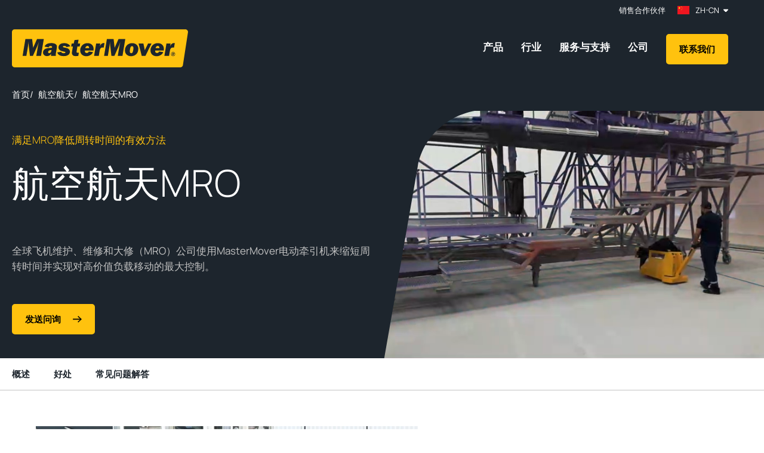

--- FILE ---
content_type: text/html; charset=UTF-8
request_url: https://www.mastermover.com/zh-cn/industries/aerospace/maintenance-repair-operations-mro
body_size: 38368
content:
<!doctype html><html lang="zh-cn"><head>

    <link rel="preconnect" href="https://ajax.googleapis.com" crossorigin>
    <link rel="dns-prefetch" href="https://ajax.googleapis.com">

    <link rel="preconnect" href="https://forms-na1.hsforms.com" crossorigin>
    <link rel="dns-prefetch" href="https://forms-na1.hsforms.com">

    <link rel="preconnect" href="https://forms.hsforms.com" crossorigin>
    <link rel="dns-prefetch" href="https://forms.hsforms.com">


<!--     <link rel="stylesheet" href="https://cdnjs.cloudflare.com/ajax/libs/slick-carousel/1.9.0/slick.min.css" /> -->

    <link rel="preload" href="https://www.mastermover.com/hubfs/hub_generated/template_assets/1/114996873220/1768813678948/template_main.min.css" as="style">
    <link rel="preload" href="https://www.mastermover.com/hubfs/hub_generated/template_assets/1/114995792223/1768813679856/template_theme-overrides.min.css" as="style">

    
    <meta charset="utf-8">
    <title>
      航空航天维护 | 航空航天MRO用电动牵引机 - MasterMover
    </title>

    

    
    <link rel="alternate" href="https://www.mastermover.com/industries/aerospace/maintenance-repair-operations-mro" hreflang="x-default">
    

    
    <link rel="shortcut icon" href="https://www.mastermover.com/hubfs/MISC_Unsorted/mm-logo.png">
    
    <meta name="description" content="从移动飞机发动机支架到工作通道平台，MasterMover是航空航天MRO领域的电动牵引机专家。即刻预约演示。">

    

     
    

    <link rel="stylesheet" type="text/css" href="https://www.mastermover.com/hubfs/hub_generated/template_assets/1/114996873220/1768813678948/template_main.min.css"> 

    <meta name="viewport" content="width=device-width, initial-scale=1">

    
    <meta property="og:description" content="从移动飞机发动机支架到工作通道平台，MasterMover是航空航天MRO领域的电动牵引机专家。即刻预约演示。">
    <meta property="og:title" content="航空航天维护 | 航空航天MRO用电动牵引机 - MasterMover">
    <meta name="twitter:description" content="从移动飞机发动机支架到工作通道平台，MasterMover是航空航天MRO领域的电动牵引机专家。即刻预约演示。">
    <meta name="twitter:title" content="航空航天维护 | 航空航天MRO用电动牵引机 - MasterMover">

    

    






<link rel="alternate" hreflang="en-us" href="https://www.mastermover.com/en-us/industries/aerospace/maintenance-repair-operations-mro">










<link rel="alternate" hreflang="fr-fr" href="https://www.mastermover.com/fr-fr/industries/aeronautique-aerospatial/mro/">










<link rel="alternate" hreflang="de-de" href="https://www.mastermover.com/de-de/industrien/luft-raumfahrt/flugzeug-instandhaltung">










<link rel="alternate" hreflang="de-at" href="https://www.mastermover.com/de-at/industrien/luft-raumfahrt/flugzeug-instandhaltung">










<link rel="alternate" hreflang="de-ch" href="https://www.mastermover.com/de-ch/industrien/luft-raumfahrt/flugzeug-instandhaltung">










<link rel="alternate" hreflang="es-es" href="https://www.mastermover.com/es-es/industrias/aeronautica/operaciones-mantenimiento-reparacion-mro/">










<link rel="alternate" hreflang="es-mx" href="https://www.mastermover.com/es-mx/industrias/aeronautica/operaciones-de-mantenimiento-y-reparacion-mro">










<link rel="alternate" hreflang="es-cl" href="https://www.mastermover.com/es-cl/industrias/aeronautica/operaciones-de-mantenimiento-y-reparacion-mro">










<link rel="alternate" hreflang="pl-pl" href="https://www.mastermover.com/pl-pl/branze/lotnictwo/konserwacja-naprawy-przeglądy-mro">










<link rel="alternate" hreflang="it-it" href="https://www.mastermover.com/it-it/industrie/aerospaziale/manutenzione-riparazione-operazioni-mro">










<link rel="alternate" hreflang="pt-pt" href="https://www.mastermover.com/pt-pt/industrias/aeroespacial/manutencao-reparacao-e-operacoes-mro">










<link rel="alternate" hreflang="pt-br" href="https://www.mastermover.com/pt-br/industrias/aeroespacial/manutencao-reparacao-e-operacoes-mro">










<link rel="alternate" hreflang="tr-tr" href="https://www.mastermover.com/tr-tr/endustriler/havacilik/bakim-onarim-operasyonlari-mro">




















<link rel="alternate" hreflang="en-in" href="https://www.mastermover.com/en-in/industries/aerospace/maintenance-repair-operations-mro">










<link rel="alternate" hreflang="en-ca" href="https://www.mastermover.com/en-ca/industries/aerospace/maintenance-repair-operations-mro">










<link rel="alternate" hreflang="en-ie" href="https://www.mastermover.com/en-ie/industries/aerospace/maintenance-repair-operations-mro">










<link rel="alternate" hreflang="en-au" href="https://www.mastermover.com/en-au/industries/aerospace/maintenance-repair-operations-mro">










<link rel="alternate" hreflang="en-nz" href="https://www.mastermover.com/en-nz/industries/aerospace/maintenance-repair-operations-mro">










<link rel="alternate" hreflang="en-za" href="https://www.mastermover.com/en-za/industries/aerospace/maintenance-repair-operations-mro">









    <style>
a.cta_button{-moz-box-sizing:content-box !important;-webkit-box-sizing:content-box !important;box-sizing:content-box !important;vertical-align:middle}.hs-breadcrumb-menu{list-style-type:none;margin:0px 0px 0px 0px;padding:0px 0px 0px 0px}.hs-breadcrumb-menu-item{float:left;padding:10px 0px 10px 10px}.hs-breadcrumb-menu-divider:before{content:'›';padding-left:10px}.hs-featured-image-link{border:0}.hs-featured-image{float:right;margin:0 0 20px 20px;max-width:50%}@media (max-width: 568px){.hs-featured-image{float:none;margin:0;width:100%;max-width:100%}}.hs-screen-reader-text{clip:rect(1px, 1px, 1px, 1px);height:1px;overflow:hidden;position:absolute !important;width:1px}
</style>

<link rel="stylesheet" href="https://www.mastermover.com/hubfs/hub_generated/template_assets/1/114995792223/1768813679856/template_theme-overrides.min.css">
<link rel="stylesheet" href="https://www.mastermover.com/hubfs/hub_generated/module_assets/1/115000868900/1768806390968/module_language_switcher.min.css">
<link rel="stylesheet" href="https://www.mastermover.com/hubfs/hub_generated/module_assets/1/115000868913/1741497555269/module_Logo.min.css">
<link rel="stylesheet" href="https://www.mastermover.com/hubfs/hub_generated/module_assets/1/115000712248/1741497547369/module_Mega_menu.min.css">
<link rel="stylesheet" href="https://www.mastermover.com/hubfs/hub_generated/module_assets/1/119346644380/1741497595589/module_Breadcrumbs.min.css">
<link rel="stylesheet" href="https://www.mastermover.com/hubfs/hub_generated/module_assets/1/115000712205/1762506077658/module_Banner_-_Standard.min.css">

<style>
	#home-module-2 .o-wrapper--module {
		--moduleTopSpacing: px;
		--moduleRightSpacing: px;
		--moduleBottomSpacing: px;
		--moduleLeftSpacing: px;
	}

	@media (min-width: 992px){
		#home-module-2 .o-wrapper--module {
			--moduleTopSpacing: px;
			--moduleRightSpacing: px;
			--moduleBottomSpacing: px;
			--moduleLeftSpacing: px;
		}
	}

	@media (min-width: 1320px){
		#home-module-2 .o-wrapper--module {
			--moduleRightSpacing: 0;
			--moduleLeftSpacing: 0;
		}
	}

</style>

<link rel="stylesheet" href="https://www.mastermover.com/hubfs/hub_generated/module_assets/1/115003407398/1741497565817/module_Sticky_anchor_links.min.css">
<link rel="stylesheet" href="https://www.mastermover.com/hubfs/hub_generated/module_assets/1/115000643709/1752667267179/module_Two_column_-_RTE_and_Media.min.css">

<style>
	#home-module-6 .o-wrapper--module {
		--moduleTopSpacing: 40px;
		--moduleRightSpacing: 20px;
		--moduleBottomSpacing: 40px;
		--moduleLeftSpacing: 20px;
	}

	@media (min-width: 992px){
		#home-module-6 .o-wrapper--module {
			--moduleTopSpacing: 60px;
			--moduleRightSpacing: 40px;
			--moduleBottomSpacing: 60px;
			--moduleLeftSpacing: 40px;
		}
	}

	@media (min-width: 1320px){
		#home-module-6 .o-wrapper--module {
			--moduleRightSpacing: 0;
			--moduleLeftSpacing: 0;
		}
	}

</style>

<link rel="stylesheet" href="https://www.mastermover.com/hubfs/hub_generated/template_assets/1/114995760994/1768813677736/template_vendor.videojs.min.css">

<style>
	#home-module-8 .o-wrapper--module {
		--moduleTopSpacing: 0px;
		--moduleRightSpacing: 20px;
		--moduleBottomSpacing: 40px;
		--moduleLeftSpacing: 20px;
	}

	@media (min-width: 992px){
		#home-module-8 .o-wrapper--module {
			--moduleTopSpacing: 0px;
			--moduleRightSpacing: 40px;
			--moduleBottomSpacing: 60px;
			--moduleLeftSpacing: 40px;
		}
	}

	@media (min-width: 1320px){
		#home-module-8 .o-wrapper--module {
			--moduleRightSpacing: 0;
			--moduleLeftSpacing: 0;
		}
	}

</style>

<link rel="stylesheet" href="https://www.mastermover.com/hubfs/hub_generated/module_assets/1/115000868935/1741497557088/module_Features.min.css">

<style>
	#home-module-12 .o-wrapper--module {
		--moduleTopSpacing: 40px;
		--moduleRightSpacing: 20px;
		--moduleBottomSpacing: 40px;
		--moduleLeftSpacing: 20px;
	}

	@media (min-width: 992px){
		#home-module-12 .o-wrapper--module {
			--moduleTopSpacing: 60px;
			--moduleRightSpacing: 40px;
			--moduleBottomSpacing: 60px;
			--moduleLeftSpacing: 40px;
		}
	}

	@media (min-width: 1320px){
		#home-module-12 .o-wrapper--module {
			--moduleRightSpacing: 0;
			--moduleLeftSpacing: 0;
		}
	}

</style>


<style>
	#widget_1686822468398 .o-wrapper--module {
		--moduleTopSpacing: 40px;
		--moduleRightSpacing: 20px;
		--moduleBottomSpacing: 0px;
		--moduleLeftSpacing: 20px;
	}

	@media (min-width: 992px){
		#widget_1686822468398 .o-wrapper--module {
			--moduleTopSpacing: 60px;
			--moduleRightSpacing: 40px;
			--moduleBottomSpacing: 0px;
			--moduleLeftSpacing: 40px;
		}
	}

	@media (min-width: 1320px){
		#widget_1686822468398 .o-wrapper--module {
			--moduleRightSpacing: 0;
			--moduleLeftSpacing: 0;
		}
	}

</style>

<link rel="stylesheet" href="https://www.mastermover.com/hubfs/hub_generated/module_assets/1/115003407376/1741497562817/module_Grid.min.css">
<link rel="stylesheet" href="https://www.mastermover.com/hubfs/hub_generated/template_assets/1/114996582750/1768813676336/template_vendor.slick.min.css">

<style>
	#module_16903589070277 .o-wrapper--module {
		--moduleTopSpacing: 0px;
		--moduleRightSpacing: 20px;
		--moduleBottomSpacing: 40px;
		--moduleLeftSpacing: 20px;
	}

	@media (min-width: 992px){
		#module_16903589070277 .o-wrapper--module {
			--moduleTopSpacing: 0px;
			--moduleRightSpacing: 40px;
			--moduleBottomSpacing: 60px;
			--moduleLeftSpacing: 40px;
		}
	}

	@media (min-width: 1320px){
		#module_16903589070277 .o-wrapper--module {
			--moduleRightSpacing: 0;
			--moduleLeftSpacing: 0;
		}
	}

</style>

<link rel="stylesheet" href="https://www.mastermover.com/hubfs/hub_generated/template_assets/1/115003407435/1768813680724/template_vendor.lightbox.min.css">
<link rel="stylesheet" href="https://www.mastermover.com/hubfs/hub_generated/module_assets/1/115000643707/1741497542708/module_Thumbnail_Gallery.min.css">
<link rel="stylesheet" href="https://www.mastermover.com/hubfs/hub_generated/template_assets/1/114995760989/1768813677679/template_modules.footer-cta.min.css">

<style>
	#widget_1687262406403 .o-wrapper--module {
		--moduleTopSpacing: 40px;
		--moduleRightSpacing: 20px;
		--moduleBottomSpacing: 40px;
		--moduleLeftSpacing: 20px;
	}

	@media (min-width: 992px){
		#widget_1687262406403 .o-wrapper--module {
			--moduleTopSpacing: 60px;
			--moduleRightSpacing: 40px;
			--moduleBottomSpacing: 60px;
			--moduleLeftSpacing: 40px;
		}
	}

	@media (min-width: 1320px){
		#widget_1687262406403 .o-wrapper--module {
			--moduleRightSpacing: 0;
			--moduleLeftSpacing: 0;
		}
	}

</style>

<link rel="stylesheet" href="https://www.mastermover.com/hubfs/hub_generated/module_assets/1/115003407382/1741497564718/module_Logos.min.css">

<style>
	#widget_1687158617397 .o-wrapper--module {
		--moduleTopSpacing: 40px;
		--moduleRightSpacing: 20px;
		--moduleBottomSpacing: 40px;
		--moduleLeftSpacing: 20px;
	}

	@media (min-width: 992px){
		#widget_1687158617397 .o-wrapper--module {
			--moduleTopSpacing: 60px;
			--moduleRightSpacing: 40px;
			--moduleBottomSpacing: 60px;
			--moduleLeftSpacing: 40px;
		}
	}

	@media (min-width: 1320px){
		#widget_1687158617397 .o-wrapper--module {
			--moduleRightSpacing: 0;
			--moduleLeftSpacing: 0;
		}
	}

</style>


<style>
	#home-module-10 .o-wrapper--module {
		--moduleTopSpacing: 40px;
		--moduleRightSpacing: 20px;
		--moduleBottomSpacing: 40px;
		--moduleLeftSpacing: 20px;
	}

	@media (min-width: 992px){
		#home-module-10 .o-wrapper--module {
			--moduleTopSpacing: 60px;
			--moduleRightSpacing: 40px;
			--moduleBottomSpacing: 60px;
			--moduleLeftSpacing: 40px;
		}
	}

	@media (min-width: 1320px){
		#home-module-10 .o-wrapper--module {
			--moduleRightSpacing: 0;
			--moduleLeftSpacing: 0;
		}
	}

</style>

<link rel="stylesheet" href="https://www.mastermover.com/hubfs/hub_generated/module_assets/1/115003407400/1741497567110/module_Testimonial_-_slider.min.css">

<style>
	#home-module-20 .o-wrapper--module {
		--moduleTopSpacing: 40px;
		--moduleRightSpacing: 20px;
		--moduleBottomSpacing: 40px;
		--moduleLeftSpacing: 20px;
	}

	@media (min-width: 992px){
		#home-module-20 .o-wrapper--module {
			--moduleTopSpacing: 60px;
			--moduleRightSpacing: 40px;
			--moduleBottomSpacing: 60px;
			--moduleLeftSpacing: 40px;
		}
	}

	@media (min-width: 1320px){
		#home-module-20 .o-wrapper--module {
			--moduleRightSpacing: 0;
			--moduleLeftSpacing: 0;
		}
	}

</style>

<link rel="stylesheet" href="https://www.mastermover.com/hubfs/hub_generated/module_assets/1/115000868927/1742822100222/module_Accordion.min.css">

<style>
	#home-module-24 .o-wrapper--module {
		--moduleTopSpacing: 40px;
		--moduleRightSpacing: 20px;
		--moduleBottomSpacing: 40px;
		--moduleLeftSpacing: 20px;
	}

	@media (min-width: 992px){
		#home-module-24 .o-wrapper--module {
			--moduleTopSpacing: 60px;
			--moduleRightSpacing: 40px;
			--moduleBottomSpacing: 60px;
			--moduleLeftSpacing: 40px;
		}
	}

	@media (min-width: 1320px){
		#home-module-24 .o-wrapper--module {
			--moduleRightSpacing: 0;
			--moduleLeftSpacing: 0;
		}
	}

</style>

<link rel="stylesheet" href="https://www.mastermover.com/hubfs/hub_generated/template_assets/1/115003407442/1768813681006/template_vendor.selectric.min.css">
<link rel="stylesheet" href="https://www.mastermover.com/hubfs/hub_generated/module_assets/1/115000712262/1764224800912/module_Form.min.css">

<style>
	#module_16903590099763 .o-wrapper--module {
		--moduleTopSpacing: 40px;
		--moduleRightSpacing: 20px;
		--moduleBottomSpacing: 40px;
		--moduleLeftSpacing: 20px;
	}

	@media (min-width: 992px){
		#module_16903590099763 .o-wrapper--module {
			--moduleTopSpacing: 60px;
			--moduleRightSpacing: 40px;
			--moduleBottomSpacing: 60px;
			--moduleLeftSpacing: 40px;
		}
	}

	@media (min-width: 1320px){
		#module_16903590099763 .o-wrapper--module {
			--moduleRightSpacing: 0;
			--moduleLeftSpacing: 0;
		}
	}

</style>

<link rel="stylesheet" href="https://www.mastermover.com/hubfs/hub_generated/template_assets/1/183455717443/1768813677308/template_modules.sticky-footer.min.css">
<!-- Editor Styles -->
<style id="hs_editor_style" type="text/css">
/* HubSpot Styles (default) */
.home-row-9-hidden {
  display: none !important;
}
.home-row-10-hidden {
  display: none !important;
}
.home-row-11-hidden {
  display: none !important;
}
.home-row-12-hidden {
  display: none !important;
}
/* HubSpot Styles (mobile) */
@media (max-width: 767px) {
  .home-row-9-hidden {
    display: none !important;
  }
  .home-row-10-hidden {
    display: none !important;
  }
  .home-row-12-hidden {
    display: none !important;
  }
}
</style>

    


    
<!--  Added by GoogleTagManager integration -->
<script>
var _hsp = window._hsp = window._hsp || [];
window.dataLayer = window.dataLayer || [];
function gtag(){dataLayer.push(arguments);}

var useGoogleConsentModeV2 = true;
var waitForUpdateMillis = 1000;



var hsLoadGtm = function loadGtm() {
    if(window._hsGtmLoadOnce) {
      return;
    }

    if (useGoogleConsentModeV2) {

      gtag('set','developer_id.dZTQ1Zm',true);

      gtag('consent', 'default', {
      'ad_storage': 'denied',
      'analytics_storage': 'denied',
      'ad_user_data': 'denied',
      'ad_personalization': 'denied',
      'wait_for_update': waitForUpdateMillis
      });

      _hsp.push(['useGoogleConsentModeV2'])
    }

    (function(w,d,s,l,i){w[l]=w[l]||[];w[l].push({'gtm.start':
    new Date().getTime(),event:'gtm.js'});var f=d.getElementsByTagName(s)[0],
    j=d.createElement(s),dl=l!='dataLayer'?'&l='+l:'';j.async=true;j.src=
    'https://www.googletagmanager.com/gtm.js?id='+i+dl;f.parentNode.insertBefore(j,f);
    })(window,document,'script','dataLayer','GTM-N39F9LB');

    window._hsGtmLoadOnce = true;
};

_hsp.push(['addPrivacyConsentListener', function(consent){
  if(consent.allowed || (consent.categories && consent.categories.analytics)){
    hsLoadGtm();
  }
}]);

</script>

<!-- /Added by GoogleTagManager integration -->

    <link rel="canonical" href="https://www.mastermover.com/zh-cn/industries/aerospace/maintenance-repair-operations-mro">

<script>
(function() {
  var path = window.location.pathname;
  var adsId = null;

  if (path.indexOf("/en-us") === 0) {
    adsId = "AW-10929164956";
  } else if (path.indexOf("/en-in") === 0) {
    adsId = "AW-17673923435";
  }

  if (!adsId) return;

  var gtagScript = document.createElement("script");
  gtagScript.async = true;
  gtagScript.src = "https://www.googletagmanager.com/gtag/js?id=" + adsId;
  document.head.appendChild(gtagScript);

  window.dataLayer = window.dataLayer || [];
  function gtag(){ dataLayer.push(arguments); }

  gtag('js', new Date());
  gtag('config', adsId);
})();
</script>

<meta property="og:image" content="https://www.mastermover.com/hubfs/website-assets/industries/image-videos/aerospace/aerospace-mro/mastertug-electric-tug-aerospace-mro-a320.jpg">
<meta property="og:image:width" content="1070">
<meta property="og:image:height" content="575">

<meta name="twitter:image" content="https://www.mastermover.com/hubfs/website-assets/industries/image-videos/aerospace/aerospace-mro/mastertug-electric-tug-aerospace-mro-a320.jpg">


<meta property="og:url" content="https://www.mastermover.com/zh-cn/industries/aerospace/maintenance-repair-operations-mro">
<meta name="twitter:card" content="summary_large_image">
<meta http-equiv="content-language" content="zh-cn">
<link rel="alternate" hreflang="de-at" href="https://www.mastermover.com/de-at/industrien/luft-raumfahrt/flugzeug-instandhaltung">
<link rel="alternate" hreflang="de-ch" href="https://www.mastermover.com/de-ch/industrien/luft-raumfahrt/flugzeug-instandhaltung">
<link rel="alternate" hreflang="de-de" href="https://www.mastermover.com/de-de/industrien/luft-raumfahrt/flugzeug-instandhaltung">
<link rel="alternate" hreflang="en" href="https://www.mastermover.com/industries/aerospace/maintenance-repair-operations-mro">
<link rel="alternate" hreflang="en-au" href="https://www.mastermover.com/en-au/industries/aerospace/maintenance-repair-operations-mro">
<link rel="alternate" hreflang="en-ca" href="https://www.mastermover.com/en-ca/industries/aerospace/maintenance-repair-operations-mro">
<link rel="alternate" hreflang="en-ie" href="https://www.mastermover.com/en-ie/industries/aerospace/maintenance-repair-operations-mro">
<link rel="alternate" hreflang="en-in" href="https://www.mastermover.com/en-in/industries/aerospace/maintenance-repair-operations-mro">
<link rel="alternate" hreflang="en-nz" href="https://www.mastermover.com/en-nz/industries/aerospace/maintenance-repair-operations-mro">
<link rel="alternate" hreflang="en-us" href="https://www.mastermover.com/en-us/industries/aerospace/maintenance-repair-operations-mro">
<link rel="alternate" hreflang="en-za" href="https://www.mastermover.com/en-za/industries/aerospace/maintenance-repair-operations-mro">
<link rel="alternate" hreflang="es-cl" href="https://www.mastermover.com/es-cl/industrias/aeronautica/operaciones-de-mantenimiento-y-reparacion-mro">
<link rel="alternate" hreflang="es-es" href="https://www.mastermover.com/es-es/industrias/aeronautica/operaciones-mantenimiento-reparacion-mro/">
<link rel="alternate" hreflang="es-mx" href="https://www.mastermover.com/es-mx/industrias/aeronautica/operaciones-de-mantenimiento-y-reparacion-mro">
<link rel="alternate" hreflang="fr-fr" href="https://www.mastermover.com/fr-fr/industries/aeronautique-aerospatial/mro/">
<link rel="alternate" hreflang="it-it" href="https://www.mastermover.com/it-it/industrie/aerospaziale/manutenzione-riparazione-operazioni-mro">
<link rel="alternate" hreflang="pl-pl" href="https://www.mastermover.com/pl-pl/branze/lotnictwo/konserwacja-naprawy-przeglądy-mro">
<link rel="alternate" hreflang="pt-br" href="https://www.mastermover.com/pt-br/industrias/aeroespacial/manutencao-reparacao-e-operacoes-mro">
<link rel="alternate" hreflang="pt-pt" href="https://www.mastermover.com/pt-pt/industrias/aeroespacial/manutencao-reparacao-e-operacoes-mro">
<link rel="alternate" hreflang="tr-tr" href="https://www.mastermover.com/tr-tr/endustriler/havacilik/bakim-onarim-operasyonlari-mro">
<link rel="alternate" hreflang="zh-cn" href="https://www.mastermover.com/zh-cn/industries/aerospace/maintenance-repair-operations-mro">





 
         

    
    <style>
      :root {
        --white: #fff;               
        --black: #000;
        --offBlack: #1D252D;
        --greyDark: #DCDDDD;
        --greyDarker: #666A70;
        --greyDarkest: #141516;
        --grey: #E8E9EA;
        --greyMid: #D2D3D3;
        --yellow: #FFC20E;
        --yellowLight: #FFEDB7;
        --yellowDark: #DDAA12;
        --headings: #1D252D;
        --headingsOnYellow: #000;
        --headingsOnOffBlack: #fff;
        --textOnWhite: #6C737A;
        --textOnGrey: #5E646A;
        --textOnYellow: #464127;
        --textOnOffBlack: #C2C2C2;
        --error: #FF0000;
        --errorDark: #A20808;
        --fontFamily: 'Manrope', sans-serif;
        --fontLight: 300;
        --fontMedium: 500;
        --fontSemibold: 600;
        --borderRadius: 5px;
        --transitionSpeed: .3s;
        --siteHeaderHeight: 100px;
        --selectricHeight: 50px;
        --stickyAnchorsHeight: 62px;
      }

      @media (min-width: 1240px) {

        :root {
          --stickyAnchorsHeight: 65px;
        }

      }

      @media (min-width: 1240px) {

        :root {
          --siteHeaderHeight: 132px;
        }

      }

    </style>
  <meta name="generator" content="HubSpot"></head>

  <body class="  hs-content-id-127042847804 hs-site-page page ">
<!--  Added by GoogleTagManager integration -->
<noscript><iframe src="https://www.googletagmanager.com/ns.html?id=GTM-N39F9LB" height="0" width="0" style="display:none;visibility:hidden"></iframe></noscript>

<!-- /Added by GoogleTagManager integration -->

    
    

    







































































    
    
    
    
    
    
    
    
    

    <div class="body-wrapper   hs-content-id-127042847804 hs-site-page page ">
       
      <div data-global-resource-path="MasterMover/templates/partials/header_development.html"><!-- custom widget definition not found (portalId: null, path: null, moduleId: null) -->

<header class="m-site_header js-site_header">
	<div class="m-site_header__inner">

		<div class="m-site_header__upper">

			<div class="m-site_header__extras">
				<div class="m-site_header__extraitem m-site_header__extraitem--contact">
					
				</div>

				<div class="m-site_header__extraitem m-site_header__extraitem--link m-site_header__extraitem--desktop">
					
<a class="m-site_header__extralink" href="https://www.mastermover.com/zh-cn/sales-partner">销售合作伙伴</a>

				</div>

				<div class="m-site_header__extraitem m-site_header__extraitem--language">
					<div class="m-language_switcher js-languageswitcher" data-language="">
  

  
  

  

  
  



  <div class="m-language_switcher__dropdown js-languagedropdown">

    <div class="m-language_switcher__inner">
      <div class="m-language_switcher__grid">
        <div class="m-language_switcher__leftcolumn">
          <ul class="m-language_switcher__regions">
            
            <li class="m-language_switcher__regionitem" data-region="1">
              Europe <svg xmlns="http://www.w3.org/2000/svg" viewbox="0 0 14.242 10.812">
              <path id="arrow_right_alt_FILL0_wght400_GRAD0_opsz48" d="M168.721,343.461l-.935-.913,3.654-3.654H160v-1.3h11.439l-3.675-3.675L168.7,333l5.241,5.241Z" transform="translate(-159.875 -332.824)" stroke-width="0.25"></path>
              </svg>
            </li>
            
            <li class="m-language_switcher__regionitem" data-region="2">
              North America <svg xmlns="http://www.w3.org/2000/svg" viewbox="0 0 14.242 10.812">
              <path id="arrow_right_alt_FILL0_wght400_GRAD0_opsz48" d="M168.721,343.461l-.935-.913,3.654-3.654H160v-1.3h11.439l-3.675-3.675L168.7,333l5.241,5.241Z" transform="translate(-159.875 -332.824)" stroke-width="0.25"></path>
              </svg>
            </li>
            
            <li class="m-language_switcher__regionitem" data-region="3">
              South America <svg xmlns="http://www.w3.org/2000/svg" viewbox="0 0 14.242 10.812">
              <path id="arrow_right_alt_FILL0_wght400_GRAD0_opsz48" d="M168.721,343.461l-.935-.913,3.654-3.654H160v-1.3h11.439l-3.675-3.675L168.7,333l5.241,5.241Z" transform="translate(-159.875 -332.824)" stroke-width="0.25"></path>
              </svg>
            </li>
            
            <li class="m-language_switcher__regionitem" data-region="4">
              Asia Pacific <svg xmlns="http://www.w3.org/2000/svg" viewbox="0 0 14.242 10.812">
              <path id="arrow_right_alt_FILL0_wght400_GRAD0_opsz48" d="M168.721,343.461l-.935-.913,3.654-3.654H160v-1.3h11.439l-3.675-3.675L168.7,333l5.241,5.241Z" transform="translate(-159.875 -332.824)" stroke-width="0.25"></path>
              </svg>
            </li>
            
            <li class="m-language_switcher__regionitem" data-region="5">
              Africa <svg xmlns="http://www.w3.org/2000/svg" viewbox="0 0 14.242 10.812">
              <path id="arrow_right_alt_FILL0_wght400_GRAD0_opsz48" d="M168.721,343.461l-.935-.913,3.654-3.654H160v-1.3h11.439l-3.675-3.675L168.7,333l5.241,5.241Z" transform="translate(-159.875 -332.824)" stroke-width="0.25"></path>
              </svg>
            </li>
            
            <li class="m-language_switcher__regionitem" data-region="6">
              Middle East <svg xmlns="http://www.w3.org/2000/svg" viewbox="0 0 14.242 10.812">
              <path id="arrow_right_alt_FILL0_wght400_GRAD0_opsz48" d="M168.721,343.461l-.935-.913,3.654-3.654H160v-1.3h11.439l-3.675-3.675L168.7,333l5.241,5.241Z" transform="translate(-159.875 -332.824)" stroke-width="0.25"></path>
              </svg>
            </li>
            
          </ul>
        </div>
        <div class="m-language_switcher__rightcolumn">
          
          <div class="m-language_switcher__languageblock js-languageregionblock js-languageblock" data-languages="1">
            
            
            

            

            
            <div class="m-language_switcher__languageitem js-languageitem">
              <a class="m-language_switcher__languagelink js-languagelink" data-language="en" href="https://www.mastermover.com/">
                
                <img width="24" class="m-language_switcher__languageflag" src="https://27218262.fs1.hubspotusercontent-eu1.net/hub/27218262/hubfs/Flag_of_the_United_Kingdom.svg.webp?width=24&amp;name=Flag_of_the_United_Kingdom.svg.webp" alt="78912466882" srcset="https://27218262.fs1.hubspotusercontent-eu1.net/hub/27218262/hubfs/Flag_of_the_United_Kingdom.svg.webp?width=12&amp;name=Flag_of_the_United_Kingdom.svg.webp 12w, https://27218262.fs1.hubspotusercontent-eu1.net/hub/27218262/hubfs/Flag_of_the_United_Kingdom.svg.webp?width=24&amp;name=Flag_of_the_United_Kingdom.svg.webp 24w, https://27218262.fs1.hubspotusercontent-eu1.net/hub/27218262/hubfs/Flag_of_the_United_Kingdom.svg.webp?width=36&amp;name=Flag_of_the_United_Kingdom.svg.webp 36w, https://27218262.fs1.hubspotusercontent-eu1.net/hub/27218262/hubfs/Flag_of_the_United_Kingdom.svg.webp?width=48&amp;name=Flag_of_the_United_Kingdom.svg.webp 48w, https://27218262.fs1.hubspotusercontent-eu1.net/hub/27218262/hubfs/Flag_of_the_United_Kingdom.svg.webp?width=60&amp;name=Flag_of_the_United_Kingdom.svg.webp 60w, https://27218262.fs1.hubspotusercontent-eu1.net/hub/27218262/hubfs/Flag_of_the_United_Kingdom.svg.webp?width=72&amp;name=Flag_of_the_United_Kingdom.svg.webp 72w" sizes="(max-width: 24px) 100vw, 24px">
                
                United Kingdom
              </a>
            </div>
            
            
            
            
            

            

            
            <div class="m-language_switcher__languageitem js-languageitem">
              <a class="m-language_switcher__languagelink js-languagelink" data-language="de-de" href="https://www.mastermover.com/de-de/">
                
                <img width="24" class="m-language_switcher__languageflag" src="https://27218262.fs1.hubspotusercontent-eu1.net/hub/27218262/hubfs/Flag_of_Germany.svg.png?width=24&amp;name=Flag_of_Germany.svg.png" alt="103139824066" srcset="https://27218262.fs1.hubspotusercontent-eu1.net/hub/27218262/hubfs/Flag_of_Germany.svg.png?width=12&amp;name=Flag_of_Germany.svg.png 12w, https://27218262.fs1.hubspotusercontent-eu1.net/hub/27218262/hubfs/Flag_of_Germany.svg.png?width=24&amp;name=Flag_of_Germany.svg.png 24w, https://27218262.fs1.hubspotusercontent-eu1.net/hub/27218262/hubfs/Flag_of_Germany.svg.png?width=36&amp;name=Flag_of_Germany.svg.png 36w, https://27218262.fs1.hubspotusercontent-eu1.net/hub/27218262/hubfs/Flag_of_Germany.svg.png?width=48&amp;name=Flag_of_Germany.svg.png 48w, https://27218262.fs1.hubspotusercontent-eu1.net/hub/27218262/hubfs/Flag_of_Germany.svg.png?width=60&amp;name=Flag_of_Germany.svg.png 60w, https://27218262.fs1.hubspotusercontent-eu1.net/hub/27218262/hubfs/Flag_of_Germany.svg.png?width=72&amp;name=Flag_of_Germany.svg.png 72w" sizes="(max-width: 24px) 100vw, 24px">
                
                Deutschland
              </a>
            </div>
            
            
            
            
            

            

            
            <div class="m-language_switcher__languageitem js-languageitem">
              <a class="m-language_switcher__languagelink js-languagelink" data-language="fr-fr" href="https://www.mastermover.com/fr-fr/">
                
                <img width="24" class="m-language_switcher__languageflag" src="https://27218262.fs1.hubspotusercontent-eu1.net/hub/27218262/hubfs/Flag_of_France.svg.png?width=24&amp;name=Flag_of_France.svg.png" alt="103140602830" srcset="https://27218262.fs1.hubspotusercontent-eu1.net/hub/27218262/hubfs/Flag_of_France.svg.png?width=12&amp;name=Flag_of_France.svg.png 12w, https://27218262.fs1.hubspotusercontent-eu1.net/hub/27218262/hubfs/Flag_of_France.svg.png?width=24&amp;name=Flag_of_France.svg.png 24w, https://27218262.fs1.hubspotusercontent-eu1.net/hub/27218262/hubfs/Flag_of_France.svg.png?width=36&amp;name=Flag_of_France.svg.png 36w, https://27218262.fs1.hubspotusercontent-eu1.net/hub/27218262/hubfs/Flag_of_France.svg.png?width=48&amp;name=Flag_of_France.svg.png 48w, https://27218262.fs1.hubspotusercontent-eu1.net/hub/27218262/hubfs/Flag_of_France.svg.png?width=60&amp;name=Flag_of_France.svg.png 60w, https://27218262.fs1.hubspotusercontent-eu1.net/hub/27218262/hubfs/Flag_of_France.svg.png?width=72&amp;name=Flag_of_France.svg.png 72w" sizes="(max-width: 24px) 100vw, 24px">
                
                France
              </a>
            </div>
            
            
            
            
            

            

            
            <div class="m-language_switcher__languageitem js-languageitem">
              <a class="m-language_switcher__languagelink js-languagelink" data-language="en-be" href="https://www.mastermover.com/?lang=en-be">
                
                <img width="24" class="m-language_switcher__languageflag" src="https://www.mastermover.com/hs-fs/hubfs/Belgium.png?width=24&amp;name=Belgium.png" alt="Belgium" srcset="https://www.mastermover.com/hs-fs/hubfs/Belgium.png?width=12&amp;name=Belgium.png 12w, https://www.mastermover.com/hs-fs/hubfs/Belgium.png?width=24&amp;name=Belgium.png 24w, https://www.mastermover.com/hs-fs/hubfs/Belgium.png?width=36&amp;name=Belgium.png 36w, https://www.mastermover.com/hs-fs/hubfs/Belgium.png?width=48&amp;name=Belgium.png 48w, https://www.mastermover.com/hs-fs/hubfs/Belgium.png?width=60&amp;name=Belgium.png 60w, https://www.mastermover.com/hs-fs/hubfs/Belgium.png?width=72&amp;name=Belgium.png 72w" sizes="(max-width: 24px) 100vw, 24px">
                
                Belgium
              </a>
            </div>
            
            
            
            
            

            

            
            <div class="m-language_switcher__languageitem js-languageitem">
              <a class="m-language_switcher__languagelink js-languagelink" data-language="en-bg" href="https://www.mastermover.com/?lang=en-bg">
                
                <img width="24" class="m-language_switcher__languageflag" src="https://www.mastermover.com/hs-fs/hubfs/Bulgaria.png?width=24&amp;name=Bulgaria.png" alt="Bulgaria" srcset="https://www.mastermover.com/hs-fs/hubfs/Bulgaria.png?width=12&amp;name=Bulgaria.png 12w, https://www.mastermover.com/hs-fs/hubfs/Bulgaria.png?width=24&amp;name=Bulgaria.png 24w, https://www.mastermover.com/hs-fs/hubfs/Bulgaria.png?width=36&amp;name=Bulgaria.png 36w, https://www.mastermover.com/hs-fs/hubfs/Bulgaria.png?width=48&amp;name=Bulgaria.png 48w, https://www.mastermover.com/hs-fs/hubfs/Bulgaria.png?width=60&amp;name=Bulgaria.png 60w, https://www.mastermover.com/hs-fs/hubfs/Bulgaria.png?width=72&amp;name=Bulgaria.png 72w" sizes="(max-width: 24px) 100vw, 24px">
                
                Bulgaria
              </a>
            </div>
            
            
            
            
            

            

            
            <div class="m-language_switcher__languageitem js-languageitem">
              <a class="m-language_switcher__languagelink js-languagelink" data-language="cs-cz" href="https://www.mastermover.com/cs-cz/">
                
                <img width="24" class="m-language_switcher__languageflag" src="https://27218262.fs1.hubspotusercontent-eu1.net/hub/27218262/hubfs/Flag_of_the_Czech_Republic.svg.png?width=24&amp;name=Flag_of_the_Czech_Republic.svg.png" alt="103139823821" srcset="https://27218262.fs1.hubspotusercontent-eu1.net/hub/27218262/hubfs/Flag_of_the_Czech_Republic.svg.png?width=12&amp;name=Flag_of_the_Czech_Republic.svg.png 12w, https://27218262.fs1.hubspotusercontent-eu1.net/hub/27218262/hubfs/Flag_of_the_Czech_Republic.svg.png?width=24&amp;name=Flag_of_the_Czech_Republic.svg.png 24w, https://27218262.fs1.hubspotusercontent-eu1.net/hub/27218262/hubfs/Flag_of_the_Czech_Republic.svg.png?width=36&amp;name=Flag_of_the_Czech_Republic.svg.png 36w, https://27218262.fs1.hubspotusercontent-eu1.net/hub/27218262/hubfs/Flag_of_the_Czech_Republic.svg.png?width=48&amp;name=Flag_of_the_Czech_Republic.svg.png 48w, https://27218262.fs1.hubspotusercontent-eu1.net/hub/27218262/hubfs/Flag_of_the_Czech_Republic.svg.png?width=60&amp;name=Flag_of_the_Czech_Republic.svg.png 60w, https://27218262.fs1.hubspotusercontent-eu1.net/hub/27218262/hubfs/Flag_of_the_Czech_Republic.svg.png?width=72&amp;name=Flag_of_the_Czech_Republic.svg.png 72w" sizes="(max-width: 24px) 100vw, 24px">
                
                Česká Republika
              </a>
            </div>
            
            
            
            
            

            

            
            <div class="m-language_switcher__languageitem js-languageitem">
              <a class="m-language_switcher__languagelink js-languagelink" data-language="en-hr" href="https://www.mastermover.com/?lang=en-hr">
                
                <img width="24" class="m-language_switcher__languageflag" src="https://www.mastermover.com/hs-fs/hubfs/Croatia.png?width=24&amp;name=Croatia.png" alt="Croatia" srcset="https://www.mastermover.com/hs-fs/hubfs/Croatia.png?width=12&amp;name=Croatia.png 12w, https://www.mastermover.com/hs-fs/hubfs/Croatia.png?width=24&amp;name=Croatia.png 24w, https://www.mastermover.com/hs-fs/hubfs/Croatia.png?width=36&amp;name=Croatia.png 36w, https://www.mastermover.com/hs-fs/hubfs/Croatia.png?width=48&amp;name=Croatia.png 48w, https://www.mastermover.com/hs-fs/hubfs/Croatia.png?width=60&amp;name=Croatia.png 60w, https://www.mastermover.com/hs-fs/hubfs/Croatia.png?width=72&amp;name=Croatia.png 72w" sizes="(max-width: 24px) 100vw, 24px">
                
                Croatia
              </a>
            </div>
            
            
            
            
            

            

            
            <div class="m-language_switcher__languageitem js-languageitem">
              <a class="m-language_switcher__languagelink js-languagelink" data-language="en-dk" href="https://www.mastermover.com/?lang=en-dk">
                
                <img width="24" class="m-language_switcher__languageflag" src="https://www.mastermover.com/hs-fs/hubfs/Flag_of_Denmark.svg.png?width=24&amp;name=Flag_of_Denmark.svg.png" alt="Flag_of_Denmark.svg" srcset="https://www.mastermover.com/hs-fs/hubfs/Flag_of_Denmark.svg.png?width=12&amp;name=Flag_of_Denmark.svg.png 12w, https://www.mastermover.com/hs-fs/hubfs/Flag_of_Denmark.svg.png?width=24&amp;name=Flag_of_Denmark.svg.png 24w, https://www.mastermover.com/hs-fs/hubfs/Flag_of_Denmark.svg.png?width=36&amp;name=Flag_of_Denmark.svg.png 36w, https://www.mastermover.com/hs-fs/hubfs/Flag_of_Denmark.svg.png?width=48&amp;name=Flag_of_Denmark.svg.png 48w, https://www.mastermover.com/hs-fs/hubfs/Flag_of_Denmark.svg.png?width=60&amp;name=Flag_of_Denmark.svg.png 60w, https://www.mastermover.com/hs-fs/hubfs/Flag_of_Denmark.svg.png?width=72&amp;name=Flag_of_Denmark.svg.png 72w" sizes="(max-width: 24px) 100vw, 24px">
                
                Denmark
              </a>
            </div>
            
            
            
            
            

            

            
            <div class="m-language_switcher__languageitem js-languageitem">
              <a class="m-language_switcher__languagelink js-languagelink" data-language="es-es" href="https://www.mastermover.com/es-es/">
                
                <img width="24" class="m-language_switcher__languageflag" src="https://27218262.fs1.hubspotusercontent-eu1.net/hub/27218262/hubfs/Bandera_de_Espa%C3%B1a.svg.webp?width=24&amp;name=Bandera_de_Espa%C3%B1a.svg.webp" alt="78912466888" srcset="https://27218262.fs1.hubspotusercontent-eu1.net/hub/27218262/hubfs/Bandera_de_Espa%C3%B1a.svg.webp?width=12&amp;name=Bandera_de_Espa%C3%B1a.svg.webp 12w, https://27218262.fs1.hubspotusercontent-eu1.net/hub/27218262/hubfs/Bandera_de_Espa%C3%B1a.svg.webp?width=24&amp;name=Bandera_de_Espa%C3%B1a.svg.webp 24w, https://27218262.fs1.hubspotusercontent-eu1.net/hub/27218262/hubfs/Bandera_de_Espa%C3%B1a.svg.webp?width=36&amp;name=Bandera_de_Espa%C3%B1a.svg.webp 36w, https://27218262.fs1.hubspotusercontent-eu1.net/hub/27218262/hubfs/Bandera_de_Espa%C3%B1a.svg.webp?width=48&amp;name=Bandera_de_Espa%C3%B1a.svg.webp 48w, https://27218262.fs1.hubspotusercontent-eu1.net/hub/27218262/hubfs/Bandera_de_Espa%C3%B1a.svg.webp?width=60&amp;name=Bandera_de_Espa%C3%B1a.svg.webp 60w, https://27218262.fs1.hubspotusercontent-eu1.net/hub/27218262/hubfs/Bandera_de_Espa%C3%B1a.svg.webp?width=72&amp;name=Bandera_de_Espa%C3%B1a.svg.webp 72w" sizes="(max-width: 24px) 100vw, 24px">
                
                España
              </a>
            </div>
            
            
            
            
            

            

            
            <div class="m-language_switcher__languageitem js-languageitem">
              <a class="m-language_switcher__languagelink js-languagelink" data-language="en-fi" href="https://www.mastermover.com/?lang=en-fi">
                
                <img width="24" class="m-language_switcher__languageflag" src="https://www.mastermover.com/hs-fs/hubfs/Flag_of_Finland.png?width=24&amp;name=Flag_of_Finland.png" alt="Flag_of_Finland" srcset="https://www.mastermover.com/hs-fs/hubfs/Flag_of_Finland.png?width=12&amp;name=Flag_of_Finland.png 12w, https://www.mastermover.com/hs-fs/hubfs/Flag_of_Finland.png?width=24&amp;name=Flag_of_Finland.png 24w, https://www.mastermover.com/hs-fs/hubfs/Flag_of_Finland.png?width=36&amp;name=Flag_of_Finland.png 36w, https://www.mastermover.com/hs-fs/hubfs/Flag_of_Finland.png?width=48&amp;name=Flag_of_Finland.png 48w, https://www.mastermover.com/hs-fs/hubfs/Flag_of_Finland.png?width=60&amp;name=Flag_of_Finland.png 60w, https://www.mastermover.com/hs-fs/hubfs/Flag_of_Finland.png?width=72&amp;name=Flag_of_Finland.png 72w" sizes="(max-width: 24px) 100vw, 24px">
                
                Finland
              </a>
            </div>
            
            
            
            
            

            

            
            <div class="m-language_switcher__languageitem js-languageitem">
              <a class="m-language_switcher__languagelink js-languagelink" data-language="en-gr" href="https://www.mastermover.com/?lang=en-gr">
                
                <img width="24" class="m-language_switcher__languageflag" src="https://www.mastermover.com/hs-fs/hubfs/Flag_of_Greece.png?width=24&amp;name=Flag_of_Greece.png" alt="Flag_of_Greece" srcset="https://www.mastermover.com/hs-fs/hubfs/Flag_of_Greece.png?width=12&amp;name=Flag_of_Greece.png 12w, https://www.mastermover.com/hs-fs/hubfs/Flag_of_Greece.png?width=24&amp;name=Flag_of_Greece.png 24w, https://www.mastermover.com/hs-fs/hubfs/Flag_of_Greece.png?width=36&amp;name=Flag_of_Greece.png 36w, https://www.mastermover.com/hs-fs/hubfs/Flag_of_Greece.png?width=48&amp;name=Flag_of_Greece.png 48w, https://www.mastermover.com/hs-fs/hubfs/Flag_of_Greece.png?width=60&amp;name=Flag_of_Greece.png 60w, https://www.mastermover.com/hs-fs/hubfs/Flag_of_Greece.png?width=72&amp;name=Flag_of_Greece.png 72w" sizes="(max-width: 24px) 100vw, 24px">
                
                Greece
              </a>
            </div>
            
            
            
            
            

            

            
            <div class="m-language_switcher__languageitem js-languageitem">
              <a class="m-language_switcher__languagelink js-languagelink" data-language="en-hu" href="https://www.mastermover.com/?lang=en-hu">
                
                <img width="24" class="m-language_switcher__languageflag" src="https://www.mastermover.com/hs-fs/hubfs/Flag_of_Hungary.png?width=24&amp;name=Flag_of_Hungary.png" alt="Flag_of_Hungary" srcset="https://www.mastermover.com/hs-fs/hubfs/Flag_of_Hungary.png?width=12&amp;name=Flag_of_Hungary.png 12w, https://www.mastermover.com/hs-fs/hubfs/Flag_of_Hungary.png?width=24&amp;name=Flag_of_Hungary.png 24w, https://www.mastermover.com/hs-fs/hubfs/Flag_of_Hungary.png?width=36&amp;name=Flag_of_Hungary.png 36w, https://www.mastermover.com/hs-fs/hubfs/Flag_of_Hungary.png?width=48&amp;name=Flag_of_Hungary.png 48w, https://www.mastermover.com/hs-fs/hubfs/Flag_of_Hungary.png?width=60&amp;name=Flag_of_Hungary.png 60w, https://www.mastermover.com/hs-fs/hubfs/Flag_of_Hungary.png?width=72&amp;name=Flag_of_Hungary.png 72w" sizes="(max-width: 24px) 100vw, 24px">
                
                Hungary
              </a>
            </div>
            
            
            
            
            

            

            
            <div class="m-language_switcher__languageitem js-languageitem">
              <a class="m-language_switcher__languagelink js-languagelink" data-language="en-is" href="https://www.mastermover.com/?lang=en-is">
                
                <img width="24" class="m-language_switcher__languageflag" src="https://www.mastermover.com/hs-fs/hubfs/Flag_of_Iceland.png?width=24&amp;name=Flag_of_Iceland.png" alt="Flag_of_Iceland" srcset="https://www.mastermover.com/hs-fs/hubfs/Flag_of_Iceland.png?width=12&amp;name=Flag_of_Iceland.png 12w, https://www.mastermover.com/hs-fs/hubfs/Flag_of_Iceland.png?width=24&amp;name=Flag_of_Iceland.png 24w, https://www.mastermover.com/hs-fs/hubfs/Flag_of_Iceland.png?width=36&amp;name=Flag_of_Iceland.png 36w, https://www.mastermover.com/hs-fs/hubfs/Flag_of_Iceland.png?width=48&amp;name=Flag_of_Iceland.png 48w, https://www.mastermover.com/hs-fs/hubfs/Flag_of_Iceland.png?width=60&amp;name=Flag_of_Iceland.png 60w, https://www.mastermover.com/hs-fs/hubfs/Flag_of_Iceland.png?width=72&amp;name=Flag_of_Iceland.png 72w" sizes="(max-width: 24px) 100vw, 24px">
                
                Iceland
              </a>
            </div>
            
            
            
            
            

            

            
            <div class="m-language_switcher__languageitem js-languageitem">
              <a class="m-language_switcher__languagelink js-languagelink" data-language="en-ie" href="https://www.mastermover.com/en-ie/">
                
                <img width="24" class="m-language_switcher__languageflag" src="https://www.mastermover.com/hubfs/Flags/ireland.svg" alt="ireland">
                
                Ireland
              </a>
            </div>
            
            
            
            
            

            

            
            <div class="m-language_switcher__languageitem js-languageitem">
              <a class="m-language_switcher__languagelink js-languagelink" data-language="it-it" href="https://www.mastermover.com/it-it/">
                
                <img width="24" class="m-language_switcher__languageflag" src="https://27218262.fs1.hubspotusercontent-eu1.net/hub/27218262/hubfs/Flag_of_Italy.svg.png?width=24&amp;name=Flag_of_Italy.svg.png" alt="103140465871" srcset="https://27218262.fs1.hubspotusercontent-eu1.net/hub/27218262/hubfs/Flag_of_Italy.svg.png?width=12&amp;name=Flag_of_Italy.svg.png 12w, https://27218262.fs1.hubspotusercontent-eu1.net/hub/27218262/hubfs/Flag_of_Italy.svg.png?width=24&amp;name=Flag_of_Italy.svg.png 24w, https://27218262.fs1.hubspotusercontent-eu1.net/hub/27218262/hubfs/Flag_of_Italy.svg.png?width=36&amp;name=Flag_of_Italy.svg.png 36w, https://27218262.fs1.hubspotusercontent-eu1.net/hub/27218262/hubfs/Flag_of_Italy.svg.png?width=48&amp;name=Flag_of_Italy.svg.png 48w, https://27218262.fs1.hubspotusercontent-eu1.net/hub/27218262/hubfs/Flag_of_Italy.svg.png?width=60&amp;name=Flag_of_Italy.svg.png 60w, https://27218262.fs1.hubspotusercontent-eu1.net/hub/27218262/hubfs/Flag_of_Italy.svg.png?width=72&amp;name=Flag_of_Italy.svg.png 72w" sizes="(max-width: 24px) 100vw, 24px">
                
                Italia
              </a>
            </div>
            
            
            
            
            

            

            
            <div class="m-language_switcher__languageitem js-languageitem">
              <a class="m-language_switcher__languagelink js-languagelink" data-language="kk-kz" href="https://www.mastermover.com/?lang=kk-kz">
                
                <img width="24" class="m-language_switcher__languageflag" src="https://www.mastermover.com/hs-fs/hubfs/1200px-Flag_of_Kazakhstan.png?width=24&amp;name=1200px-Flag_of_Kazakhstan.png" alt="1200px-Flag_of_Kazakhstan" srcset="https://www.mastermover.com/hs-fs/hubfs/1200px-Flag_of_Kazakhstan.png?width=12&amp;name=1200px-Flag_of_Kazakhstan.png 12w, https://www.mastermover.com/hs-fs/hubfs/1200px-Flag_of_Kazakhstan.png?width=24&amp;name=1200px-Flag_of_Kazakhstan.png 24w, https://www.mastermover.com/hs-fs/hubfs/1200px-Flag_of_Kazakhstan.png?width=36&amp;name=1200px-Flag_of_Kazakhstan.png 36w, https://www.mastermover.com/hs-fs/hubfs/1200px-Flag_of_Kazakhstan.png?width=48&amp;name=1200px-Flag_of_Kazakhstan.png 48w, https://www.mastermover.com/hs-fs/hubfs/1200px-Flag_of_Kazakhstan.png?width=60&amp;name=1200px-Flag_of_Kazakhstan.png 60w, https://www.mastermover.com/hs-fs/hubfs/1200px-Flag_of_Kazakhstan.png?width=72&amp;name=1200px-Flag_of_Kazakhstan.png 72w" sizes="(max-width: 24px) 100vw, 24px">
                
                Kazakhstan
              </a>
            </div>
            
            
            
            
            

            

            
            <div class="m-language_switcher__languageitem js-languageitem">
              <a class="m-language_switcher__languagelink js-languagelink" data-language="en-lv" href="https://www.mastermover.com/?lang=en-lv">
                
                <img width="24" class="m-language_switcher__languageflag" src="https://www.mastermover.com/hs-fs/hubfs/Flag_of_Latvia.svg.png?width=24&amp;name=Flag_of_Latvia.svg.png" alt="Flag_of_Latvia.svg" srcset="https://www.mastermover.com/hs-fs/hubfs/Flag_of_Latvia.svg.png?width=12&amp;name=Flag_of_Latvia.svg.png 12w, https://www.mastermover.com/hs-fs/hubfs/Flag_of_Latvia.svg.png?width=24&amp;name=Flag_of_Latvia.svg.png 24w, https://www.mastermover.com/hs-fs/hubfs/Flag_of_Latvia.svg.png?width=36&amp;name=Flag_of_Latvia.svg.png 36w, https://www.mastermover.com/hs-fs/hubfs/Flag_of_Latvia.svg.png?width=48&amp;name=Flag_of_Latvia.svg.png 48w, https://www.mastermover.com/hs-fs/hubfs/Flag_of_Latvia.svg.png?width=60&amp;name=Flag_of_Latvia.svg.png 60w, https://www.mastermover.com/hs-fs/hubfs/Flag_of_Latvia.svg.png?width=72&amp;name=Flag_of_Latvia.svg.png 72w" sizes="(max-width: 24px) 100vw, 24px">
                
                Latvia
              </a>
            </div>
            
            
            
            
            

            

            
            <div class="m-language_switcher__languageitem js-languageitem">
              <a class="m-language_switcher__languagelink js-languagelink" data-language="en-lt" href="https://www.mastermover.com/?lang=en-lt">
                
                <img width="24" class="m-language_switcher__languageflag" src="https://www.mastermover.com/hubfs/Flag_of_Lithuania.svg" alt="Flag_of_Lithuania">
                
                Lithuania
              </a>
            </div>
            
            
            
            
            

            

            
            <div class="m-language_switcher__languageitem js-languageitem">
              <a class="m-language_switcher__languagelink js-languagelink" data-language="en-lu" href="https://www.mastermover.com/?lang=en-lu">
                
                <img width="24" class="m-language_switcher__languageflag" src="https://www.mastermover.com/hs-fs/hubfs/Luxembourg.png?width=24&amp;name=Luxembourg.png" alt="Luxembourg" srcset="https://www.mastermover.com/hs-fs/hubfs/Luxembourg.png?width=12&amp;name=Luxembourg.png 12w, https://www.mastermover.com/hs-fs/hubfs/Luxembourg.png?width=24&amp;name=Luxembourg.png 24w, https://www.mastermover.com/hs-fs/hubfs/Luxembourg.png?width=36&amp;name=Luxembourg.png 36w, https://www.mastermover.com/hs-fs/hubfs/Luxembourg.png?width=48&amp;name=Luxembourg.png 48w, https://www.mastermover.com/hs-fs/hubfs/Luxembourg.png?width=60&amp;name=Luxembourg.png 60w, https://www.mastermover.com/hs-fs/hubfs/Luxembourg.png?width=72&amp;name=Luxembourg.png 72w" sizes="(max-width: 24px) 100vw, 24px">
                
                Luxembourg
              </a>
            </div>
            
            
            
            
            

            

            
            <div class="m-language_switcher__languageitem js-languageitem">
              <a class="m-language_switcher__languagelink js-languagelink" data-language="en-mt" href="https://www.mastermover.com/?lang=en-mt">
                
                <img width="24" class="m-language_switcher__languageflag" src="https://www.mastermover.com/hs-fs/hubfs/Malta.png?width=24&amp;name=Malta.png" alt="Malta" srcset="https://www.mastermover.com/hs-fs/hubfs/Malta.png?width=12&amp;name=Malta.png 12w, https://www.mastermover.com/hs-fs/hubfs/Malta.png?width=24&amp;name=Malta.png 24w, https://www.mastermover.com/hs-fs/hubfs/Malta.png?width=36&amp;name=Malta.png 36w, https://www.mastermover.com/hs-fs/hubfs/Malta.png?width=48&amp;name=Malta.png 48w, https://www.mastermover.com/hs-fs/hubfs/Malta.png?width=60&amp;name=Malta.png 60w, https://www.mastermover.com/hs-fs/hubfs/Malta.png?width=72&amp;name=Malta.png 72w" sizes="(max-width: 24px) 100vw, 24px">
                
                Malta
              </a>
            </div>
            
            
            
            
            

            

            
            <div class="m-language_switcher__languageitem js-languageitem">
              <a class="m-language_switcher__languagelink js-languagelink" data-language="nl-nl" href="https://www.mastermover.com/nl-nl/">
                
                <img width="24" class="m-language_switcher__languageflag" src="https://21948945.fs1.hubspotusercontent-na1.net/hub/21948945/hubfs/Flag_of_the_Netherlands.svg.png?width=24&amp;name=Flag_of_the_Netherlands.svg.png" alt="" srcset="https://21948945.fs1.hubspotusercontent-na1.net/hub/21948945/hubfs/Flag_of_the_Netherlands.svg.png?width=12&amp;name=Flag_of_the_Netherlands.svg.png 12w, https://21948945.fs1.hubspotusercontent-na1.net/hub/21948945/hubfs/Flag_of_the_Netherlands.svg.png?width=24&amp;name=Flag_of_the_Netherlands.svg.png 24w, https://21948945.fs1.hubspotusercontent-na1.net/hub/21948945/hubfs/Flag_of_the_Netherlands.svg.png?width=36&amp;name=Flag_of_the_Netherlands.svg.png 36w, https://21948945.fs1.hubspotusercontent-na1.net/hub/21948945/hubfs/Flag_of_the_Netherlands.svg.png?width=48&amp;name=Flag_of_the_Netherlands.svg.png 48w, https://21948945.fs1.hubspotusercontent-na1.net/hub/21948945/hubfs/Flag_of_the_Netherlands.svg.png?width=60&amp;name=Flag_of_the_Netherlands.svg.png 60w, https://21948945.fs1.hubspotusercontent-na1.net/hub/21948945/hubfs/Flag_of_the_Netherlands.svg.png?width=72&amp;name=Flag_of_the_Netherlands.svg.png 72w" sizes="(max-width: 24px) 100vw, 24px">
                
                Nederland
              </a>
            </div>
            
            
            
            
            

            

            
            <div class="m-language_switcher__languageitem js-languageitem">
              <a class="m-language_switcher__languagelink js-languagelink" data-language="en-no" href="https://www.mastermover.com/?lang=en-no">
                
                <img width="24" class="m-language_switcher__languageflag" src="https://www.mastermover.com/hs-fs/hubfs/Flag_of_Norway.svg.png?width=24&amp;name=Flag_of_Norway.svg.png" alt="Flag_of_Norway.svg" srcset="https://www.mastermover.com/hs-fs/hubfs/Flag_of_Norway.svg.png?width=12&amp;name=Flag_of_Norway.svg.png 12w, https://www.mastermover.com/hs-fs/hubfs/Flag_of_Norway.svg.png?width=24&amp;name=Flag_of_Norway.svg.png 24w, https://www.mastermover.com/hs-fs/hubfs/Flag_of_Norway.svg.png?width=36&amp;name=Flag_of_Norway.svg.png 36w, https://www.mastermover.com/hs-fs/hubfs/Flag_of_Norway.svg.png?width=48&amp;name=Flag_of_Norway.svg.png 48w, https://www.mastermover.com/hs-fs/hubfs/Flag_of_Norway.svg.png?width=60&amp;name=Flag_of_Norway.svg.png 60w, https://www.mastermover.com/hs-fs/hubfs/Flag_of_Norway.svg.png?width=72&amp;name=Flag_of_Norway.svg.png 72w" sizes="(max-width: 24px) 100vw, 24px">
                
                Norway
              </a>
            </div>
            
            
            
            
            

            

            
            <div class="m-language_switcher__languageitem js-languageitem">
              <a class="m-language_switcher__languagelink js-languagelink" data-language="de-at" href="https://www.mastermover.com/de-at/">
                
                <img width="24" class="m-language_switcher__languageflag" src="https://www.mastermover.com/hubfs/Flags/austria.svg" alt="austria">
                
                Österreich
              </a>
            </div>
            
            
            
            
            

            

            
            <div class="m-language_switcher__languageitem js-languageitem">
              <a class="m-language_switcher__languagelink js-languagelink" data-language="pl-pl" href="https://www.mastermover.com/pl-pl/">
                
                <img width="24" class="m-language_switcher__languageflag" src="https://www.mastermover.com/hubfs/Flags/poland.svg" alt="poland">
                
                Polska
              </a>
            </div>
            
            
            
            
            

            

            
            <div class="m-language_switcher__languageitem js-languageitem">
              <a class="m-language_switcher__languagelink js-languagelink" data-language="pt-pt" href="https://www.mastermover.com/pt-pt/">
                
                <img width="24" class="m-language_switcher__languageflag" src="https://www.mastermover.com/hubfs/Flags/portugal.svg" alt="portugal">
                
                Portugal
              </a>
            </div>
            
            
            
            
            

            

            
            <div class="m-language_switcher__languageitem js-languageitem">
              <a class="m-language_switcher__languagelink js-languagelink" data-language="en-ro" href="https://www.mastermover.com/?lang=en-ro">
                
                <img width="24" class="m-language_switcher__languageflag" src="https://www.mastermover.com/hubfs/Flag_of_Romania.svg" alt="Flag_of_Romania">
                
                Romania
              </a>
            </div>
            
            
            
            
            

            

            
            <div class="m-language_switcher__languageitem js-languageitem">
              <a class="m-language_switcher__languagelink js-languagelink" data-language="de-ch" href="https://www.mastermover.com/de-ch/">
                
                <img width="24" class="m-language_switcher__languageflag" src="https://www.mastermover.com/hubfs/Flags/switzerland.svg" alt="switzerland">
                
                Schweiz
              </a>
            </div>
            
            
            
            
            

            

            
            <div class="m-language_switcher__languageitem js-languageitem">
              <a class="m-language_switcher__languagelink js-languagelink" data-language="en-sk" href="https://www.mastermover.com/?lang=en-sk">
                
                <img width="24" class="m-language_switcher__languageflag" src="https://www.mastermover.com/hs-fs/hubfs/Flag_of_Slovakia.svg.png?width=24&amp;name=Flag_of_Slovakia.svg.png" alt="Flag_of_Slovakia.svg" srcset="https://www.mastermover.com/hs-fs/hubfs/Flag_of_Slovakia.svg.png?width=12&amp;name=Flag_of_Slovakia.svg.png 12w, https://www.mastermover.com/hs-fs/hubfs/Flag_of_Slovakia.svg.png?width=24&amp;name=Flag_of_Slovakia.svg.png 24w, https://www.mastermover.com/hs-fs/hubfs/Flag_of_Slovakia.svg.png?width=36&amp;name=Flag_of_Slovakia.svg.png 36w, https://www.mastermover.com/hs-fs/hubfs/Flag_of_Slovakia.svg.png?width=48&amp;name=Flag_of_Slovakia.svg.png 48w, https://www.mastermover.com/hs-fs/hubfs/Flag_of_Slovakia.svg.png?width=60&amp;name=Flag_of_Slovakia.svg.png 60w, https://www.mastermover.com/hs-fs/hubfs/Flag_of_Slovakia.svg.png?width=72&amp;name=Flag_of_Slovakia.svg.png 72w" sizes="(max-width: 24px) 100vw, 24px">
                
                Slovakia
              </a>
            </div>
            
            
            
            
            

            

            
            <div class="m-language_switcher__languageitem js-languageitem">
              <a class="m-language_switcher__languagelink js-languagelink" data-language="en-sl" href="https://www.mastermover.com/?lang=en-sl">
                
                <img width="24" class="m-language_switcher__languageflag" src="https://www.mastermover.com/hs-fs/hubfs/Flag_of_Slovenia.svg.png?width=24&amp;name=Flag_of_Slovenia.svg.png" alt="Flag_of_Slovenia.svg" srcset="https://www.mastermover.com/hs-fs/hubfs/Flag_of_Slovenia.svg.png?width=12&amp;name=Flag_of_Slovenia.svg.png 12w, https://www.mastermover.com/hs-fs/hubfs/Flag_of_Slovenia.svg.png?width=24&amp;name=Flag_of_Slovenia.svg.png 24w, https://www.mastermover.com/hs-fs/hubfs/Flag_of_Slovenia.svg.png?width=36&amp;name=Flag_of_Slovenia.svg.png 36w, https://www.mastermover.com/hs-fs/hubfs/Flag_of_Slovenia.svg.png?width=48&amp;name=Flag_of_Slovenia.svg.png 48w, https://www.mastermover.com/hs-fs/hubfs/Flag_of_Slovenia.svg.png?width=60&amp;name=Flag_of_Slovenia.svg.png 60w, https://www.mastermover.com/hs-fs/hubfs/Flag_of_Slovenia.svg.png?width=72&amp;name=Flag_of_Slovenia.svg.png 72w" sizes="(max-width: 24px) 100vw, 24px">
                
                Slovenia
              </a>
            </div>
            
            
            
            
            

            

            
            <div class="m-language_switcher__languageitem js-languageitem">
              <a class="m-language_switcher__languagelink js-languagelink" data-language="en-se" href="https://www.mastermover.com/?lang=en-se">
                
                <img width="24" class="m-language_switcher__languageflag" src="https://www.mastermover.com/hs-fs/hubfs/Flag_of_Sweden.svg.png?width=24&amp;name=Flag_of_Sweden.svg.png" alt="Flag_of_Sweden.svg" srcset="https://www.mastermover.com/hs-fs/hubfs/Flag_of_Sweden.svg.png?width=12&amp;name=Flag_of_Sweden.svg.png 12w, https://www.mastermover.com/hs-fs/hubfs/Flag_of_Sweden.svg.png?width=24&amp;name=Flag_of_Sweden.svg.png 24w, https://www.mastermover.com/hs-fs/hubfs/Flag_of_Sweden.svg.png?width=36&amp;name=Flag_of_Sweden.svg.png 36w, https://www.mastermover.com/hs-fs/hubfs/Flag_of_Sweden.svg.png?width=48&amp;name=Flag_of_Sweden.svg.png 48w, https://www.mastermover.com/hs-fs/hubfs/Flag_of_Sweden.svg.png?width=60&amp;name=Flag_of_Sweden.svg.png 60w, https://www.mastermover.com/hs-fs/hubfs/Flag_of_Sweden.svg.png?width=72&amp;name=Flag_of_Sweden.svg.png 72w" sizes="(max-width: 24px) 100vw, 24px">
                
                Sweden
              </a>
            </div>
            
            
            
            
            
            
            
            
            
            
            
            
            
            
            
            
            
            
            
            
            
            
            
            
            
            
            
            
            
            
            
            
            
            
            
            
            
            
            
            
            
            
            
            
            
            
            
            
            
            
            
            
            
            
            
            
            
            
            
            
            
            
            
            
            
            
            
            
            
            
            
            
            
            
            
            
            
            
            
            
            
            
            
            
            
            
            
            
            
          </div>
          
          <div class="m-language_switcher__languageblock js-languageregionblock js-languageblock" data-languages="2">
            
            
            
            
            
            
            
            
            
            
            
            
            
            
            
            
            
            
            
            
            
            
            
            
            
            
            
            
            
            
            
            
            
            
            
            
            
            
            
            
            
            
            
            
            
            
            
            
            
            
            
            
            
            
            
            
            
            
            
            
            
            
            

            

            
            <div class="m-language_switcher__languageitem js-languageitem">
              <a class="m-language_switcher__languagelink js-languagelink" data-language="en-us" href="https://www.mastermover.com/en-us/">
                
                <img width="24" class="m-language_switcher__languageflag" src="https://www.mastermover.com/hubfs/Flags/usa.svg" alt="usa">
                
                United States
              </a>
            </div>
            
            
            
            
            

            

            
            <div class="m-language_switcher__languageitem js-languageitem">
              <a class="m-language_switcher__languagelink js-languagelink" data-language="en-ca" href="https://www.mastermover.com/en-ca/">
                
                <img width="24" class="m-language_switcher__languageflag" src="https://www.mastermover.com/hubfs/Flags/canada.svg" alt="canada">
                
                Canada
              </a>
            </div>
            
            
            
            
            
            
            
            
            
            
            
            
            
            
            
            
            
            
            
            
            
            
            
            
            
            
            
            
            
            
            
            
            
            
            
            
            
            
            
            
            
            
            
            
            
            
            
            
            
            
            
            
            
            
            
            
            
            
            
            
            
            
            
            
            
            
            
            
            
            
            
            
            
            
            
            
            
            
            
            
            
            
            
            
            
          </div>
          
          <div class="m-language_switcher__languageblock js-languageregionblock js-languageblock" data-languages="3">
            
            
            
            
            
            
            
            
            
            
            
            
            
            
            
            
            
            
            
            
            
            
            
            
            
            
            
            
            
            
            
            
            
            
            
            
            
            
            
            
            
            
            
            
            
            
            
            
            
            
            
            
            
            
            
            
            
            
            
            
            
            
            
            
            
            
            

            

            
            <div class="m-language_switcher__languageitem js-languageitem">
              <a class="m-language_switcher__languagelink js-languagelink" data-language="en-ar" href="https://www.mastermover.com/?lang=en-ar">
                
                <img width="24" class="m-language_switcher__languageflag" src="https://www.mastermover.com/hs-fs/hubfs/Flag_of_Argentina.png?width=24&amp;name=Flag_of_Argentina.png" alt="Flag_of_Argentina" srcset="https://www.mastermover.com/hs-fs/hubfs/Flag_of_Argentina.png?width=12&amp;name=Flag_of_Argentina.png 12w, https://www.mastermover.com/hs-fs/hubfs/Flag_of_Argentina.png?width=24&amp;name=Flag_of_Argentina.png 24w, https://www.mastermover.com/hs-fs/hubfs/Flag_of_Argentina.png?width=36&amp;name=Flag_of_Argentina.png 36w, https://www.mastermover.com/hs-fs/hubfs/Flag_of_Argentina.png?width=48&amp;name=Flag_of_Argentina.png 48w, https://www.mastermover.com/hs-fs/hubfs/Flag_of_Argentina.png?width=60&amp;name=Flag_of_Argentina.png 60w, https://www.mastermover.com/hs-fs/hubfs/Flag_of_Argentina.png?width=72&amp;name=Flag_of_Argentina.png 72w" sizes="(max-width: 24px) 100vw, 24px">
                
                Argentina
              </a>
            </div>
            
            
            
            
            

            

            
            <div class="m-language_switcher__languageitem js-languageitem">
              <a class="m-language_switcher__languagelink js-languagelink" data-language="pt-br" href="https://www.mastermover.com/pt-br/">
                
                <img width="24" class="m-language_switcher__languageflag" src="https://www.mastermover.com/hubfs/Flags/brazil.svg" alt="brazil">
                
                Brasil
              </a>
            </div>
            
            
            
            
            

            

            
            <div class="m-language_switcher__languageitem js-languageitem">
              <a class="m-language_switcher__languagelink js-languagelink" data-language="es-cl" href="https://www.mastermover.com/es-cl/">
                
                <img width="24" class="m-language_switcher__languageflag" src="https://www.mastermover.com/hubfs/Flags/chile.svg" alt="chile">
                
                Chile
              </a>
            </div>
            
            
            
            
            

            

            
            <div class="m-language_switcher__languageitem js-languageitem">
              <a class="m-language_switcher__languagelink js-languagelink" data-language="en-co" href="https://www.mastermover.com/?lang=en-co">
                
                <img width="24" class="m-language_switcher__languageflag" src="https://www.mastermover.com/hs-fs/hubfs/Flag_of_Colombia.png?width=24&amp;name=Flag_of_Colombia.png" alt="Flag_of_Colombia" srcset="https://www.mastermover.com/hs-fs/hubfs/Flag_of_Colombia.png?width=12&amp;name=Flag_of_Colombia.png 12w, https://www.mastermover.com/hs-fs/hubfs/Flag_of_Colombia.png?width=24&amp;name=Flag_of_Colombia.png 24w, https://www.mastermover.com/hs-fs/hubfs/Flag_of_Colombia.png?width=36&amp;name=Flag_of_Colombia.png 36w, https://www.mastermover.com/hs-fs/hubfs/Flag_of_Colombia.png?width=48&amp;name=Flag_of_Colombia.png 48w, https://www.mastermover.com/hs-fs/hubfs/Flag_of_Colombia.png?width=60&amp;name=Flag_of_Colombia.png 60w, https://www.mastermover.com/hs-fs/hubfs/Flag_of_Colombia.png?width=72&amp;name=Flag_of_Colombia.png 72w" sizes="(max-width: 24px) 100vw, 24px">
                
                Colombia
              </a>
            </div>
            
            
            
            
            

            

            
            <div class="m-language_switcher__languageitem js-languageitem">
              <a class="m-language_switcher__languagelink js-languagelink" data-language="es-cr" href="https://www.mastermover.com/?lang=es-cr">
                
                <img width="24" class="m-language_switcher__languageflag" src="https://www.mastermover.com/hs-fs/hubfs/Flag-Costa-Rica.webp?width=24&amp;name=Flag-Costa-Rica.webp" alt="Flag-Costa-Rica" srcset="https://www.mastermover.com/hs-fs/hubfs/Flag-Costa-Rica.webp?width=12&amp;name=Flag-Costa-Rica.webp 12w, https://www.mastermover.com/hs-fs/hubfs/Flag-Costa-Rica.webp?width=24&amp;name=Flag-Costa-Rica.webp 24w, https://www.mastermover.com/hs-fs/hubfs/Flag-Costa-Rica.webp?width=36&amp;name=Flag-Costa-Rica.webp 36w, https://www.mastermover.com/hs-fs/hubfs/Flag-Costa-Rica.webp?width=48&amp;name=Flag-Costa-Rica.webp 48w, https://www.mastermover.com/hs-fs/hubfs/Flag-Costa-Rica.webp?width=60&amp;name=Flag-Costa-Rica.webp 60w, https://www.mastermover.com/hs-fs/hubfs/Flag-Costa-Rica.webp?width=72&amp;name=Flag-Costa-Rica.webp 72w" sizes="(max-width: 24px) 100vw, 24px">
                
                Costa Rica
              </a>
            </div>
            
            
            
            
            

            

            
            <div class="m-language_switcher__languageitem js-languageitem">
              <a class="m-language_switcher__languagelink js-languagelink" data-language="es-cu" href="https://www.mastermover.com/?lang=es-cu">
                
                <img width="24" class="m-language_switcher__languageflag" src="https://www.mastermover.com/hs-fs/hubfs/Flag_of_Cuba.svg.png?width=24&amp;name=Flag_of_Cuba.svg.png" alt="Flag_of_Cuba.svg" srcset="https://www.mastermover.com/hs-fs/hubfs/Flag_of_Cuba.svg.png?width=12&amp;name=Flag_of_Cuba.svg.png 12w, https://www.mastermover.com/hs-fs/hubfs/Flag_of_Cuba.svg.png?width=24&amp;name=Flag_of_Cuba.svg.png 24w, https://www.mastermover.com/hs-fs/hubfs/Flag_of_Cuba.svg.png?width=36&amp;name=Flag_of_Cuba.svg.png 36w, https://www.mastermover.com/hs-fs/hubfs/Flag_of_Cuba.svg.png?width=48&amp;name=Flag_of_Cuba.svg.png 48w, https://www.mastermover.com/hs-fs/hubfs/Flag_of_Cuba.svg.png?width=60&amp;name=Flag_of_Cuba.svg.png 60w, https://www.mastermover.com/hs-fs/hubfs/Flag_of_Cuba.svg.png?width=72&amp;name=Flag_of_Cuba.svg.png 72w" sizes="(max-width: 24px) 100vw, 24px">
                
                Cuba
              </a>
            </div>
            
            
            
            
            

            

            
            <div class="m-language_switcher__languageitem js-languageitem">
              <a class="m-language_switcher__languagelink js-languagelink" data-language="es-do" href="https://www.mastermover.com/?lang=es-do">
                
                <img width="24" class="m-language_switcher__languageflag" src="https://www.mastermover.com/hs-fs/hubfs/Dominican.png?width=24&amp;name=Dominican.png" alt="Dominican" srcset="https://www.mastermover.com/hs-fs/hubfs/Dominican.png?width=12&amp;name=Dominican.png 12w, https://www.mastermover.com/hs-fs/hubfs/Dominican.png?width=24&amp;name=Dominican.png 24w, https://www.mastermover.com/hs-fs/hubfs/Dominican.png?width=36&amp;name=Dominican.png 36w, https://www.mastermover.com/hs-fs/hubfs/Dominican.png?width=48&amp;name=Dominican.png 48w, https://www.mastermover.com/hs-fs/hubfs/Dominican.png?width=60&amp;name=Dominican.png 60w, https://www.mastermover.com/hs-fs/hubfs/Dominican.png?width=72&amp;name=Dominican.png 72w" sizes="(max-width: 24px) 100vw, 24px">
                
                Dominican Republic
              </a>
            </div>
            
            
            
            
            

            

            
            <div class="m-language_switcher__languageitem js-languageitem">
              <a class="m-language_switcher__languagelink js-languagelink" data-language="es-ec" href="https://www.mastermover.com/?lang=es-ec">
                
                <img width="24" class="m-language_switcher__languageflag" src="https://www.mastermover.com/hs-fs/hubfs/Flag_of_Ecuador.svg.png?width=24&amp;name=Flag_of_Ecuador.svg.png" alt="Flag_of_Ecuador.svg" srcset="https://www.mastermover.com/hs-fs/hubfs/Flag_of_Ecuador.svg.png?width=12&amp;name=Flag_of_Ecuador.svg.png 12w, https://www.mastermover.com/hs-fs/hubfs/Flag_of_Ecuador.svg.png?width=24&amp;name=Flag_of_Ecuador.svg.png 24w, https://www.mastermover.com/hs-fs/hubfs/Flag_of_Ecuador.svg.png?width=36&amp;name=Flag_of_Ecuador.svg.png 36w, https://www.mastermover.com/hs-fs/hubfs/Flag_of_Ecuador.svg.png?width=48&amp;name=Flag_of_Ecuador.svg.png 48w, https://www.mastermover.com/hs-fs/hubfs/Flag_of_Ecuador.svg.png?width=60&amp;name=Flag_of_Ecuador.svg.png 60w, https://www.mastermover.com/hs-fs/hubfs/Flag_of_Ecuador.svg.png?width=72&amp;name=Flag_of_Ecuador.svg.png 72w" sizes="(max-width: 24px) 100vw, 24px">
                
                Ecuador
              </a>
            </div>
            
            
            
            
            

            

            
            <div class="m-language_switcher__languageitem js-languageitem">
              <a class="m-language_switcher__languagelink js-languagelink" data-language="es-sv" href="https://www.mastermover.com/?lang=es-sv">
                
                <img width="24" class="m-language_switcher__languageflag" src="https://www.mastermover.com/hs-fs/hubfs/Flag_of_El_Salvador.svg.png?width=24&amp;name=Flag_of_El_Salvador.svg.png" alt="Flag_of_El_Salvador.svg" srcset="https://www.mastermover.com/hs-fs/hubfs/Flag_of_El_Salvador.svg.png?width=12&amp;name=Flag_of_El_Salvador.svg.png 12w, https://www.mastermover.com/hs-fs/hubfs/Flag_of_El_Salvador.svg.png?width=24&amp;name=Flag_of_El_Salvador.svg.png 24w, https://www.mastermover.com/hs-fs/hubfs/Flag_of_El_Salvador.svg.png?width=36&amp;name=Flag_of_El_Salvador.svg.png 36w, https://www.mastermover.com/hs-fs/hubfs/Flag_of_El_Salvador.svg.png?width=48&amp;name=Flag_of_El_Salvador.svg.png 48w, https://www.mastermover.com/hs-fs/hubfs/Flag_of_El_Salvador.svg.png?width=60&amp;name=Flag_of_El_Salvador.svg.png 60w, https://www.mastermover.com/hs-fs/hubfs/Flag_of_El_Salvador.svg.png?width=72&amp;name=Flag_of_El_Salvador.svg.png 72w" sizes="(max-width: 24px) 100vw, 24px">
                
                El Salvador
              </a>
            </div>
            
            
            
            
            

            

            
            <div class="m-language_switcher__languageitem js-languageitem">
              <a class="m-language_switcher__languagelink js-languagelink" data-language="es-gt" href="https://www.mastermover.com/?lang=es-gt">
                
                <img width="24" class="m-language_switcher__languageflag" src="https://www.mastermover.com/hs-fs/hubfs/kisspng-flag-of-guatemala-image-desktop-wallpaper-1713913015543.webp?width=24&amp;name=kisspng-flag-of-guatemala-image-desktop-wallpaper-1713913015543.webp" alt="kisspng-flag-of-guatemala-image-desktop-wallpaper-1713913015543" srcset="https://www.mastermover.com/hs-fs/hubfs/kisspng-flag-of-guatemala-image-desktop-wallpaper-1713913015543.webp?width=12&amp;name=kisspng-flag-of-guatemala-image-desktop-wallpaper-1713913015543.webp 12w, https://www.mastermover.com/hs-fs/hubfs/kisspng-flag-of-guatemala-image-desktop-wallpaper-1713913015543.webp?width=24&amp;name=kisspng-flag-of-guatemala-image-desktop-wallpaper-1713913015543.webp 24w, https://www.mastermover.com/hs-fs/hubfs/kisspng-flag-of-guatemala-image-desktop-wallpaper-1713913015543.webp?width=36&amp;name=kisspng-flag-of-guatemala-image-desktop-wallpaper-1713913015543.webp 36w, https://www.mastermover.com/hs-fs/hubfs/kisspng-flag-of-guatemala-image-desktop-wallpaper-1713913015543.webp?width=48&amp;name=kisspng-flag-of-guatemala-image-desktop-wallpaper-1713913015543.webp 48w, https://www.mastermover.com/hs-fs/hubfs/kisspng-flag-of-guatemala-image-desktop-wallpaper-1713913015543.webp?width=60&amp;name=kisspng-flag-of-guatemala-image-desktop-wallpaper-1713913015543.webp 60w, https://www.mastermover.com/hs-fs/hubfs/kisspng-flag-of-guatemala-image-desktop-wallpaper-1713913015543.webp?width=72&amp;name=kisspng-flag-of-guatemala-image-desktop-wallpaper-1713913015543.webp 72w" sizes="(max-width: 24px) 100vw, 24px">
                
                Guatemala
              </a>
            </div>
            
            
            
            
            

            

            
            <div class="m-language_switcher__languageitem js-languageitem">
              <a class="m-language_switcher__languagelink js-languagelink" data-language="es-jm" href="https://www.mastermover.com/?lang=es-jm">
                
                <img width="24" class="m-language_switcher__languageflag" src="https://www.mastermover.com/hs-fs/hubfs/Flag_of_Jamaica.svg.png?width=24&amp;name=Flag_of_Jamaica.svg.png" alt="Flag_of_Jamaica.svg" srcset="https://www.mastermover.com/hs-fs/hubfs/Flag_of_Jamaica.svg.png?width=12&amp;name=Flag_of_Jamaica.svg.png 12w, https://www.mastermover.com/hs-fs/hubfs/Flag_of_Jamaica.svg.png?width=24&amp;name=Flag_of_Jamaica.svg.png 24w, https://www.mastermover.com/hs-fs/hubfs/Flag_of_Jamaica.svg.png?width=36&amp;name=Flag_of_Jamaica.svg.png 36w, https://www.mastermover.com/hs-fs/hubfs/Flag_of_Jamaica.svg.png?width=48&amp;name=Flag_of_Jamaica.svg.png 48w, https://www.mastermover.com/hs-fs/hubfs/Flag_of_Jamaica.svg.png?width=60&amp;name=Flag_of_Jamaica.svg.png 60w, https://www.mastermover.com/hs-fs/hubfs/Flag_of_Jamaica.svg.png?width=72&amp;name=Flag_of_Jamaica.svg.png 72w" sizes="(max-width: 24px) 100vw, 24px">
                
                Jamaica
              </a>
            </div>
            
            
            
            
            

            

            
            <div class="m-language_switcher__languageitem js-languageitem">
              <a class="m-language_switcher__languagelink js-languagelink" data-language="es-mx" href="https://www.mastermover.com/es-mx/">
                
                <img width="24" class="m-language_switcher__languageflag" src="https://www.mastermover.com/hubfs/Flags/mexico.svg" alt="mexico">
                
                México
              </a>
            </div>
            
            
            
            
            

            

            
            <div class="m-language_switcher__languageitem js-languageitem">
              <a class="m-language_switcher__languagelink js-languagelink" data-language="es-pe" href="https://www.mastermover.com/?lang=es-pe">
                
                <img width="24" class="m-language_switcher__languageflag" src="https://www.mastermover.com/hs-fs/hubfs/Flag_of_Peru_(state).svg.png?width=24&amp;name=Flag_of_Peru_(state).svg.png" alt="Flag_of_Peru_(state).svg" srcset="https://www.mastermover.com/hs-fs/hubfs/Flag_of_Peru_(state).svg.png?width=12&amp;name=Flag_of_Peru_(state).svg.png 12w, https://www.mastermover.com/hs-fs/hubfs/Flag_of_Peru_(state).svg.png?width=24&amp;name=Flag_of_Peru_(state).svg.png 24w, https://www.mastermover.com/hs-fs/hubfs/Flag_of_Peru_(state).svg.png?width=36&amp;name=Flag_of_Peru_(state).svg.png 36w, https://www.mastermover.com/hs-fs/hubfs/Flag_of_Peru_(state).svg.png?width=48&amp;name=Flag_of_Peru_(state).svg.png 48w, https://www.mastermover.com/hs-fs/hubfs/Flag_of_Peru_(state).svg.png?width=60&amp;name=Flag_of_Peru_(state).svg.png 60w, https://www.mastermover.com/hs-fs/hubfs/Flag_of_Peru_(state).svg.png?width=72&amp;name=Flag_of_Peru_(state).svg.png 72w" sizes="(max-width: 24px) 100vw, 24px">
                
                Peru
              </a>
            </div>
            
            
            
            
            

            

            
            <div class="m-language_switcher__languageitem js-languageitem">
              <a class="m-language_switcher__languagelink js-languagelink" data-language="en-tt" href="https://www.mastermover.com/?lang=en-tt">
                
                <img width="24" class="m-language_switcher__languageflag" src="https://www.mastermover.com/hs-fs/hubfs/Flag_of_Trinidad_and_Tobago.svg.png?width=24&amp;name=Flag_of_Trinidad_and_Tobago.svg.png" alt="Flag_of_Trinidad_and_Tobago.svg" srcset="https://www.mastermover.com/hs-fs/hubfs/Flag_of_Trinidad_and_Tobago.svg.png?width=12&amp;name=Flag_of_Trinidad_and_Tobago.svg.png 12w, https://www.mastermover.com/hs-fs/hubfs/Flag_of_Trinidad_and_Tobago.svg.png?width=24&amp;name=Flag_of_Trinidad_and_Tobago.svg.png 24w, https://www.mastermover.com/hs-fs/hubfs/Flag_of_Trinidad_and_Tobago.svg.png?width=36&amp;name=Flag_of_Trinidad_and_Tobago.svg.png 36w, https://www.mastermover.com/hs-fs/hubfs/Flag_of_Trinidad_and_Tobago.svg.png?width=48&amp;name=Flag_of_Trinidad_and_Tobago.svg.png 48w, https://www.mastermover.com/hs-fs/hubfs/Flag_of_Trinidad_and_Tobago.svg.png?width=60&amp;name=Flag_of_Trinidad_and_Tobago.svg.png 60w, https://www.mastermover.com/hs-fs/hubfs/Flag_of_Trinidad_and_Tobago.svg.png?width=72&amp;name=Flag_of_Trinidad_and_Tobago.svg.png 72w" sizes="(max-width: 24px) 100vw, 24px">
                
                Trinidad and Tobago
              </a>
            </div>
            
            
            
            
            

            

            
            <div class="m-language_switcher__languageitem js-languageitem">
              <a class="m-language_switcher__languagelink js-languagelink" data-language="es-uy" href="https://www.mastermover.com/?lang=es-uy">
                
                <img width="24" class="m-language_switcher__languageflag" src="https://www.mastermover.com/hs-fs/hubfs/Flag_of_Uruguay_(1828-1830).png?width=24&amp;name=Flag_of_Uruguay_(1828-1830).png" alt="Flag_of_Uruguay_(1828-1830)" srcset="https://www.mastermover.com/hs-fs/hubfs/Flag_of_Uruguay_(1828-1830).png?width=12&amp;name=Flag_of_Uruguay_(1828-1830).png 12w, https://www.mastermover.com/hs-fs/hubfs/Flag_of_Uruguay_(1828-1830).png?width=24&amp;name=Flag_of_Uruguay_(1828-1830).png 24w, https://www.mastermover.com/hs-fs/hubfs/Flag_of_Uruguay_(1828-1830).png?width=36&amp;name=Flag_of_Uruguay_(1828-1830).png 36w, https://www.mastermover.com/hs-fs/hubfs/Flag_of_Uruguay_(1828-1830).png?width=48&amp;name=Flag_of_Uruguay_(1828-1830).png 48w, https://www.mastermover.com/hs-fs/hubfs/Flag_of_Uruguay_(1828-1830).png?width=60&amp;name=Flag_of_Uruguay_(1828-1830).png 60w, https://www.mastermover.com/hs-fs/hubfs/Flag_of_Uruguay_(1828-1830).png?width=72&amp;name=Flag_of_Uruguay_(1828-1830).png 72w" sizes="(max-width: 24px) 100vw, 24px">
                
                Uruguay
              </a>
            </div>
            
            
            
            
            
            
            
            
            
            
            
            
            
            
            
            
            
            
            
            
            
            
            
            
            
            
            
            
            
            
            
            
            
            
            
            
            
            
            
            
            
            
            
            
            
            
            
            
            
            
            
            
            
            
            
          </div>
          
          <div class="m-language_switcher__languageblock js-languageregionblock js-languageblock" data-languages="4">
            
            
            
            
            
            
            
            
            
            
            
            
            
            
            
            
            
            
            
            
            
            
            
            
            
            
            
            
            
            
            
            
            
            
            
            
            
            
            
            
            
            
            
            
            
            
            
            
            
            
            
            
            
            
            
            
            
            
            
            
            
            
            
            
            
            
            
            
            
            
            
            
            
            
            
            
            
            
            
            
            
            
            
            
            
            
            
            
            
            
            
            
            
            
            
            
            

            

            
            <div class="m-language_switcher__languageitem js-languageitem">
              <a class="m-language_switcher__languagelink js-languagelink" data-language="en-au" href="https://www.mastermover.com/en-au/">
                
                <img width="24" class="m-language_switcher__languageflag" src="https://www.mastermover.com/hubfs/Flags/australia.svg" alt="australia">
                
                Australia
              </a>
            </div>
            
            
            
            
            

            

            
            <div class="m-language_switcher__languageitem js-languageitem">
              <a class="m-language_switcher__languagelink js-languagelink" data-language="zh-cn" href="https://www.mastermover.com/zh-cn/">
                
                <img width="24" class="m-language_switcher__languageflag" src="https://27218262.fs1.hubspotusercontent-eu1.net/hub/27218262/hubfs/Flag_of_the_Peoples_Republic_of_China.svg.png?width=24&amp;name=Flag_of_the_Peoples_Republic_of_China.svg.png" alt="103140603639" srcset="https://27218262.fs1.hubspotusercontent-eu1.net/hub/27218262/hubfs/Flag_of_the_Peoples_Republic_of_China.svg.png?width=12&amp;name=Flag_of_the_Peoples_Republic_of_China.svg.png 12w, https://27218262.fs1.hubspotusercontent-eu1.net/hub/27218262/hubfs/Flag_of_the_Peoples_Republic_of_China.svg.png?width=24&amp;name=Flag_of_the_Peoples_Republic_of_China.svg.png 24w, https://27218262.fs1.hubspotusercontent-eu1.net/hub/27218262/hubfs/Flag_of_the_Peoples_Republic_of_China.svg.png?width=36&amp;name=Flag_of_the_Peoples_Republic_of_China.svg.png 36w, https://27218262.fs1.hubspotusercontent-eu1.net/hub/27218262/hubfs/Flag_of_the_Peoples_Republic_of_China.svg.png?width=48&amp;name=Flag_of_the_Peoples_Republic_of_China.svg.png 48w, https://27218262.fs1.hubspotusercontent-eu1.net/hub/27218262/hubfs/Flag_of_the_Peoples_Republic_of_China.svg.png?width=60&amp;name=Flag_of_the_Peoples_Republic_of_China.svg.png 60w, https://27218262.fs1.hubspotusercontent-eu1.net/hub/27218262/hubfs/Flag_of_the_Peoples_Republic_of_China.svg.png?width=72&amp;name=Flag_of_the_Peoples_Republic_of_China.svg.png 72w" sizes="(max-width: 24px) 100vw, 24px">
                
                中国
              </a>
            </div>
            
            
            
            
            

            

            
            <div class="m-language_switcher__languageitem js-languageitem">
              <a class="m-language_switcher__languagelink js-languagelink" data-language="zh-hk" href="https://www.mastermover.com/zh-hk/">
                
                <img width="24" class="m-language_switcher__languageflag" src="https://www.mastermover.com/hubfs/Flags/hong-kong.svg" alt="hong-kong">
                
                中国香港
              </a>
            </div>
            
            
            
            
            

            

            
            <div class="m-language_switcher__languageitem js-languageitem">
              <a class="m-language_switcher__languagelink js-languagelink" data-language="en-in" href="https://www.mastermover.com/en-in/">
                
                <img width="24" class="m-language_switcher__languageflag" src="https://www.mastermover.com/hubfs/Flags/india.svg" alt="india">
                
                India
              </a>
            </div>
            
            
            
            
            

            

            
            <div class="m-language_switcher__languageitem js-languageitem">
              <a class="m-language_switcher__languagelink js-languagelink" data-language="en-id" href="https://www.mastermover.com/?lang=en-id">
                
                <img width="24" class="m-language_switcher__languageflag" src="https://www.mastermover.com/hs-fs/hubfs/Flag_of_Indonesia.png?width=24&amp;name=Flag_of_Indonesia.png" alt="Flag_of_Indonesia" srcset="https://www.mastermover.com/hs-fs/hubfs/Flag_of_Indonesia.png?width=12&amp;name=Flag_of_Indonesia.png 12w, https://www.mastermover.com/hs-fs/hubfs/Flag_of_Indonesia.png?width=24&amp;name=Flag_of_Indonesia.png 24w, https://www.mastermover.com/hs-fs/hubfs/Flag_of_Indonesia.png?width=36&amp;name=Flag_of_Indonesia.png 36w, https://www.mastermover.com/hs-fs/hubfs/Flag_of_Indonesia.png?width=48&amp;name=Flag_of_Indonesia.png 48w, https://www.mastermover.com/hs-fs/hubfs/Flag_of_Indonesia.png?width=60&amp;name=Flag_of_Indonesia.png 60w, https://www.mastermover.com/hs-fs/hubfs/Flag_of_Indonesia.png?width=72&amp;name=Flag_of_Indonesia.png 72w" sizes="(max-width: 24px) 100vw, 24px">
                
                Indonesia
              </a>
            </div>
            
            
            
            
            

            

            
            <div class="m-language_switcher__languageitem js-languageitem">
              <a class="m-language_switcher__languagelink js-languagelink" data-language="ja-jp" href="https://www.mastermover.com/ja-jp/">
                
                <img width="24" class="m-language_switcher__languageflag" src="https://www.mastermover.com/hubfs/Flags/japan.svg" alt="japan">
                
                日本
              </a>
            </div>
            
            
            
            
            

            

            
            <div class="m-language_switcher__languageitem js-languageitem">
              <a class="m-language_switcher__languagelink js-languagelink" data-language="ko-kr" href="https://www.mastermover.com/ko-kr/">
                
                <img width="24" class="m-language_switcher__languageflag" src="https://www.mastermover.com/hubfs/Flags/south-korea.svg" alt="south-korea">
                
                대한민국
              </a>
            </div>
            
            
            
            
            

            

            
            <div class="m-language_switcher__languageitem js-languageitem">
              <a class="m-language_switcher__languagelink js-languagelink" data-language="en-my" href="https://www.mastermover.com/?lang=en-my">
                
                <img width="24" class="m-language_switcher__languageflag" src="https://www.mastermover.com/hs-fs/hubfs/Flag_of_Malaysia.png?width=24&amp;name=Flag_of_Malaysia.png" alt="Flag_of_Malaysia" srcset="https://www.mastermover.com/hs-fs/hubfs/Flag_of_Malaysia.png?width=12&amp;name=Flag_of_Malaysia.png 12w, https://www.mastermover.com/hs-fs/hubfs/Flag_of_Malaysia.png?width=24&amp;name=Flag_of_Malaysia.png 24w, https://www.mastermover.com/hs-fs/hubfs/Flag_of_Malaysia.png?width=36&amp;name=Flag_of_Malaysia.png 36w, https://www.mastermover.com/hs-fs/hubfs/Flag_of_Malaysia.png?width=48&amp;name=Flag_of_Malaysia.png 48w, https://www.mastermover.com/hs-fs/hubfs/Flag_of_Malaysia.png?width=60&amp;name=Flag_of_Malaysia.png 60w, https://www.mastermover.com/hs-fs/hubfs/Flag_of_Malaysia.png?width=72&amp;name=Flag_of_Malaysia.png 72w" sizes="(max-width: 24px) 100vw, 24px">
                
                Malaysia
              </a>
            </div>
            
            
            
            
            

            

            
            <div class="m-language_switcher__languageitem js-languageitem">
              <a class="m-language_switcher__languagelink js-languagelink" data-language="en-nz" href="https://www.mastermover.com/en-nz/">
                
                <img width="24" class="m-language_switcher__languageflag" src="https://www.mastermover.com/hubfs/Flags/new-zealand.svg" alt="new-zealand">
                
                New Zealand
              </a>
            </div>
            
            
            
            
            

            

            
            <div class="m-language_switcher__languageitem js-languageitem">
              <a class="m-language_switcher__languagelink js-languagelink" data-language="en-pk" href="https://www.mastermover.com/?lang=en-pk">
                
                <img width="24" class="m-language_switcher__languageflag" src="https://www.mastermover.com/hs-fs/hubfs/Flag_of_Pakistan.svg.png?width=24&amp;name=Flag_of_Pakistan.svg.png" alt="Flag_of_Pakistan.svg" srcset="https://www.mastermover.com/hs-fs/hubfs/Flag_of_Pakistan.svg.png?width=12&amp;name=Flag_of_Pakistan.svg.png 12w, https://www.mastermover.com/hs-fs/hubfs/Flag_of_Pakistan.svg.png?width=24&amp;name=Flag_of_Pakistan.svg.png 24w, https://www.mastermover.com/hs-fs/hubfs/Flag_of_Pakistan.svg.png?width=36&amp;name=Flag_of_Pakistan.svg.png 36w, https://www.mastermover.com/hs-fs/hubfs/Flag_of_Pakistan.svg.png?width=48&amp;name=Flag_of_Pakistan.svg.png 48w, https://www.mastermover.com/hs-fs/hubfs/Flag_of_Pakistan.svg.png?width=60&amp;name=Flag_of_Pakistan.svg.png 60w, https://www.mastermover.com/hs-fs/hubfs/Flag_of_Pakistan.svg.png?width=72&amp;name=Flag_of_Pakistan.svg.png 72w" sizes="(max-width: 24px) 100vw, 24px">
                
                Pakistan
              </a>
            </div>
            
            
            
            
            

            

            
            <div class="m-language_switcher__languageitem js-languageitem">
              <a class="m-language_switcher__languagelink js-languagelink" data-language="en-ph" href="https://www.mastermover.com/?lang=en-ph">
                
                <img width="24" class="m-language_switcher__languageflag" src="https://www.mastermover.com/hs-fs/hubfs/Flag_of_the_Philippines.svg.png?width=24&amp;name=Flag_of_the_Philippines.svg.png" alt="Flag_of_the_Philippines.svg" srcset="https://www.mastermover.com/hs-fs/hubfs/Flag_of_the_Philippines.svg.png?width=12&amp;name=Flag_of_the_Philippines.svg.png 12w, https://www.mastermover.com/hs-fs/hubfs/Flag_of_the_Philippines.svg.png?width=24&amp;name=Flag_of_the_Philippines.svg.png 24w, https://www.mastermover.com/hs-fs/hubfs/Flag_of_the_Philippines.svg.png?width=36&amp;name=Flag_of_the_Philippines.svg.png 36w, https://www.mastermover.com/hs-fs/hubfs/Flag_of_the_Philippines.svg.png?width=48&amp;name=Flag_of_the_Philippines.svg.png 48w, https://www.mastermover.com/hs-fs/hubfs/Flag_of_the_Philippines.svg.png?width=60&amp;name=Flag_of_the_Philippines.svg.png 60w, https://www.mastermover.com/hs-fs/hubfs/Flag_of_the_Philippines.svg.png?width=72&amp;name=Flag_of_the_Philippines.svg.png 72w" sizes="(max-width: 24px) 100vw, 24px">
                
                Philippines
              </a>
            </div>
            
            
            
            
            

            

            
            <div class="m-language_switcher__languageitem js-languageitem">
              <a class="m-language_switcher__languagelink js-languagelink" data-language="ar-qa" href="https://www.mastermover.com/?lang=ar-qa">
                
                <img width="24" class="m-language_switcher__languageflag" src="https://www.mastermover.com/hs-fs/hubfs/Flag_of_Qatar.png?width=24&amp;name=Flag_of_Qatar.png" alt="Flag_of_Qatar" srcset="https://www.mastermover.com/hs-fs/hubfs/Flag_of_Qatar.png?width=12&amp;name=Flag_of_Qatar.png 12w, https://www.mastermover.com/hs-fs/hubfs/Flag_of_Qatar.png?width=24&amp;name=Flag_of_Qatar.png 24w, https://www.mastermover.com/hs-fs/hubfs/Flag_of_Qatar.png?width=36&amp;name=Flag_of_Qatar.png 36w, https://www.mastermover.com/hs-fs/hubfs/Flag_of_Qatar.png?width=48&amp;name=Flag_of_Qatar.png 48w, https://www.mastermover.com/hs-fs/hubfs/Flag_of_Qatar.png?width=60&amp;name=Flag_of_Qatar.png 60w, https://www.mastermover.com/hs-fs/hubfs/Flag_of_Qatar.png?width=72&amp;name=Flag_of_Qatar.png 72w" sizes="(max-width: 24px) 100vw, 24px">
                
                Qatar
              </a>
            </div>
            
            
            
            
            

            

            
            <div class="m-language_switcher__languageitem js-languageitem">
              <a class="m-language_switcher__languagelink js-languagelink" data-language="en-sa" href="https://www.mastermover.com/?lang=en-sa">
                
                <img width="24" class="m-language_switcher__languageflag" src="https://www.mastermover.com/hs-fs/hubfs/Flag-Saudi-Arabia.webp?width=24&amp;name=Flag-Saudi-Arabia.webp" alt="Flag-Saudi-Arabia" srcset="https://www.mastermover.com/hs-fs/hubfs/Flag-Saudi-Arabia.webp?width=12&amp;name=Flag-Saudi-Arabia.webp 12w, https://www.mastermover.com/hs-fs/hubfs/Flag-Saudi-Arabia.webp?width=24&amp;name=Flag-Saudi-Arabia.webp 24w, https://www.mastermover.com/hs-fs/hubfs/Flag-Saudi-Arabia.webp?width=36&amp;name=Flag-Saudi-Arabia.webp 36w, https://www.mastermover.com/hs-fs/hubfs/Flag-Saudi-Arabia.webp?width=48&amp;name=Flag-Saudi-Arabia.webp 48w, https://www.mastermover.com/hs-fs/hubfs/Flag-Saudi-Arabia.webp?width=60&amp;name=Flag-Saudi-Arabia.webp 60w, https://www.mastermover.com/hs-fs/hubfs/Flag-Saudi-Arabia.webp?width=72&amp;name=Flag-Saudi-Arabia.webp 72w" sizes="(max-width: 24px) 100vw, 24px">
                
                Saudi Arabia
              </a>
            </div>
            
            
            
            
            

            

            
            <div class="m-language_switcher__languageitem js-languageitem">
              <a class="m-language_switcher__languagelink js-languagelink" data-language="en-sg" href="https://www.mastermover.com/?lang=en-sg">
                
                <img width="24" class="m-language_switcher__languageflag" src="https://www.mastermover.com/hs-fs/hubfs/Flag_of_Singapore.svg.png?width=24&amp;name=Flag_of_Singapore.svg.png" alt="Flag_of_Singapore.svg" srcset="https://www.mastermover.com/hs-fs/hubfs/Flag_of_Singapore.svg.png?width=12&amp;name=Flag_of_Singapore.svg.png 12w, https://www.mastermover.com/hs-fs/hubfs/Flag_of_Singapore.svg.png?width=24&amp;name=Flag_of_Singapore.svg.png 24w, https://www.mastermover.com/hs-fs/hubfs/Flag_of_Singapore.svg.png?width=36&amp;name=Flag_of_Singapore.svg.png 36w, https://www.mastermover.com/hs-fs/hubfs/Flag_of_Singapore.svg.png?width=48&amp;name=Flag_of_Singapore.svg.png 48w, https://www.mastermover.com/hs-fs/hubfs/Flag_of_Singapore.svg.png?width=60&amp;name=Flag_of_Singapore.svg.png 60w, https://www.mastermover.com/hs-fs/hubfs/Flag_of_Singapore.svg.png?width=72&amp;name=Flag_of_Singapore.svg.png 72w" sizes="(max-width: 24px) 100vw, 24px">
                
                Singapore
              </a>
            </div>
            
            
            
            
            

            

            
            <div class="m-language_switcher__languageitem js-languageitem">
              <a class="m-language_switcher__languagelink js-languagelink" data-language="en-tw" href="https://www.mastermover.com/?lang=en-tw">
                
                <img width="24" class="m-language_switcher__languageflag" src="https://www.mastermover.com/hs-fs/hubfs/Flag_of_the_Republic_of_China.svg.png?width=24&amp;name=Flag_of_the_Republic_of_China.svg.png" alt="Flag_of_the_Republic_of_China.svg" srcset="https://www.mastermover.com/hs-fs/hubfs/Flag_of_the_Republic_of_China.svg.png?width=12&amp;name=Flag_of_the_Republic_of_China.svg.png 12w, https://www.mastermover.com/hs-fs/hubfs/Flag_of_the_Republic_of_China.svg.png?width=24&amp;name=Flag_of_the_Republic_of_China.svg.png 24w, https://www.mastermover.com/hs-fs/hubfs/Flag_of_the_Republic_of_China.svg.png?width=36&amp;name=Flag_of_the_Republic_of_China.svg.png 36w, https://www.mastermover.com/hs-fs/hubfs/Flag_of_the_Republic_of_China.svg.png?width=48&amp;name=Flag_of_the_Republic_of_China.svg.png 48w, https://www.mastermover.com/hs-fs/hubfs/Flag_of_the_Republic_of_China.svg.png?width=60&amp;name=Flag_of_the_Republic_of_China.svg.png 60w, https://www.mastermover.com/hs-fs/hubfs/Flag_of_the_Republic_of_China.svg.png?width=72&amp;name=Flag_of_the_Republic_of_China.svg.png 72w" sizes="(max-width: 24px) 100vw, 24px">
                
                Taiwan
              </a>
            </div>
            
            
            
            
            

            

            
            <div class="m-language_switcher__languageitem js-languageitem">
              <a class="m-language_switcher__languagelink js-languagelink" data-language="en-th" href="https://www.mastermover.com/?lang=en-th">
                
                <img width="24" class="m-language_switcher__languageflag" src="https://www.mastermover.com/hs-fs/hubfs/Flag_of_Thailand.svg.png?width=24&amp;name=Flag_of_Thailand.svg.png" alt="Flag_of_Thailand.svg" srcset="https://www.mastermover.com/hs-fs/hubfs/Flag_of_Thailand.svg.png?width=12&amp;name=Flag_of_Thailand.svg.png 12w, https://www.mastermover.com/hs-fs/hubfs/Flag_of_Thailand.svg.png?width=24&amp;name=Flag_of_Thailand.svg.png 24w, https://www.mastermover.com/hs-fs/hubfs/Flag_of_Thailand.svg.png?width=36&amp;name=Flag_of_Thailand.svg.png 36w, https://www.mastermover.com/hs-fs/hubfs/Flag_of_Thailand.svg.png?width=48&amp;name=Flag_of_Thailand.svg.png 48w, https://www.mastermover.com/hs-fs/hubfs/Flag_of_Thailand.svg.png?width=60&amp;name=Flag_of_Thailand.svg.png 60w, https://www.mastermover.com/hs-fs/hubfs/Flag_of_Thailand.svg.png?width=72&amp;name=Flag_of_Thailand.svg.png 72w" sizes="(max-width: 24px) 100vw, 24px">
                
                Thailand
              </a>
            </div>
            
            
            
            
            

            

            
            <div class="m-language_switcher__languageitem js-languageitem">
              <a class="m-language_switcher__languagelink js-languagelink" data-language="tr-tr" href="https://www.mastermover.com/tr-tr/">
                
                <img width="24" class="m-language_switcher__languageflag" src="https://www.mastermover.com/hubfs/Flags/turkey.svg" alt="turkey">
                
                Türkiye
              </a>
            </div>
            
            
            
            
            

            

            
            <div class="m-language_switcher__languageitem js-languageitem">
              <a class="m-language_switcher__languagelink js-languagelink" data-language="en-ae" href="https://www.mastermover.com/?lang=en-ae">
                
                <img width="24" class="m-language_switcher__languageflag" src="https://www.mastermover.com/hs-fs/hubfs/Flag_of_the_United_Arab_Emirates.svg.png?width=24&amp;name=Flag_of_the_United_Arab_Emirates.svg.png" alt="Flag_of_the_United_Arab_Emirates.svg" srcset="https://www.mastermover.com/hs-fs/hubfs/Flag_of_the_United_Arab_Emirates.svg.png?width=12&amp;name=Flag_of_the_United_Arab_Emirates.svg.png 12w, https://www.mastermover.com/hs-fs/hubfs/Flag_of_the_United_Arab_Emirates.svg.png?width=24&amp;name=Flag_of_the_United_Arab_Emirates.svg.png 24w, https://www.mastermover.com/hs-fs/hubfs/Flag_of_the_United_Arab_Emirates.svg.png?width=36&amp;name=Flag_of_the_United_Arab_Emirates.svg.png 36w, https://www.mastermover.com/hs-fs/hubfs/Flag_of_the_United_Arab_Emirates.svg.png?width=48&amp;name=Flag_of_the_United_Arab_Emirates.svg.png 48w, https://www.mastermover.com/hs-fs/hubfs/Flag_of_the_United_Arab_Emirates.svg.png?width=60&amp;name=Flag_of_the_United_Arab_Emirates.svg.png 60w, https://www.mastermover.com/hs-fs/hubfs/Flag_of_the_United_Arab_Emirates.svg.png?width=72&amp;name=Flag_of_the_United_Arab_Emirates.svg.png 72w" sizes="(max-width: 24px) 100vw, 24px">
                
                UAE
              </a>
            </div>
            
            
            
            
            

            

            
            <div class="m-language_switcher__languageitem js-languageitem">
              <a class="m-language_switcher__languagelink js-languagelink" data-language="vi-vn" href="https://www.mastermover.com/?lang=vi-vn">
                
                <img width="24" class="m-language_switcher__languageflag" src="https://www.mastermover.com/hs-fs/hubfs/Vietnam.png?width=24&amp;name=Vietnam.png" alt="Vietnam" srcset="https://www.mastermover.com/hs-fs/hubfs/Vietnam.png?width=12&amp;name=Vietnam.png 12w, https://www.mastermover.com/hs-fs/hubfs/Vietnam.png?width=24&amp;name=Vietnam.png 24w, https://www.mastermover.com/hs-fs/hubfs/Vietnam.png?width=36&amp;name=Vietnam.png 36w, https://www.mastermover.com/hs-fs/hubfs/Vietnam.png?width=48&amp;name=Vietnam.png 48w, https://www.mastermover.com/hs-fs/hubfs/Vietnam.png?width=60&amp;name=Vietnam.png 60w, https://www.mastermover.com/hs-fs/hubfs/Vietnam.png?width=72&amp;name=Vietnam.png 72w" sizes="(max-width: 24px) 100vw, 24px">
                
                Vietnam
              </a>
            </div>
            
            
            
            
            
            
            
            
            
            
            
            
            
            
            
            
            
          </div>
          
          <div class="m-language_switcher__languageblock js-languageregionblock js-languageblock" data-languages="5">
            
            
            
            
            
            
            
            
            
            
            
            
            
            
            
            
            
            
            
            
            
            
            
            
            
            
            
            
            
            
            
            
            
            
            
            
            
            
            
            
            
            
            
            
            
            
            
            
            
            
            
            
            
            
            
            
            
            
            
            
            
            
            
            
            
            
            
            
            
            
            
            
            
            
            
            
            
            
            
            
            
            
            
            
            
            
            
            
            
            
            
            
            
            
            
            
            
            
            
            
            
            
            
            
            
            
            
            
            
            
            
            
            
            
            
            
            
            
            
            
            
            
            
            
            
            
            
            
            
            
            
            
            
            
            

            

            
            <div class="m-language_switcher__languageitem js-languageitem">
              <a class="m-language_switcher__languagelink js-languagelink" data-language="fr-dz" href="https://www.mastermover.com/?lang=fr-dz">
                
                <img width="24" class="m-language_switcher__languageflag" src="https://www.mastermover.com/hubfs/Flag_of_Algeria.svg" alt="Flag_of_Algeria">
                
                Algeria
              </a>
            </div>
            
            
            
            
            

            

            
            <div class="m-language_switcher__languageitem js-languageitem">
              <a class="m-language_switcher__languagelink js-languagelink" data-language="ar-eg" href="https://www.mastermover.com/?lang=ar-eg">
                
                <img width="24" class="m-language_switcher__languageflag" src="https://www.mastermover.com/hs-fs/hubfs/Flag_of_Egypt.svg.png?width=24&amp;name=Flag_of_Egypt.svg.png" alt="Flag_of_Egypt.svg" srcset="https://www.mastermover.com/hs-fs/hubfs/Flag_of_Egypt.svg.png?width=12&amp;name=Flag_of_Egypt.svg.png 12w, https://www.mastermover.com/hs-fs/hubfs/Flag_of_Egypt.svg.png?width=24&amp;name=Flag_of_Egypt.svg.png 24w, https://www.mastermover.com/hs-fs/hubfs/Flag_of_Egypt.svg.png?width=36&amp;name=Flag_of_Egypt.svg.png 36w, https://www.mastermover.com/hs-fs/hubfs/Flag_of_Egypt.svg.png?width=48&amp;name=Flag_of_Egypt.svg.png 48w, https://www.mastermover.com/hs-fs/hubfs/Flag_of_Egypt.svg.png?width=60&amp;name=Flag_of_Egypt.svg.png 60w, https://www.mastermover.com/hs-fs/hubfs/Flag_of_Egypt.svg.png?width=72&amp;name=Flag_of_Egypt.svg.png 72w" sizes="(max-width: 24px) 100vw, 24px">
                
                Egypt
              </a>
            </div>
            
            
            
            
            

            

            
            <div class="m-language_switcher__languageitem js-languageitem">
              <a class="m-language_switcher__languagelink js-languagelink" data-language="en-ke" href="https://www.mastermover.com/?lang=en-ke">
                
                <img width="24" class="m-language_switcher__languageflag" src="https://www.mastermover.com/hs-fs/hubfs/Kenya_flag_300.png?width=24&amp;name=Kenya_flag_300.png" alt="Kenya_flag_300" srcset="https://www.mastermover.com/hs-fs/hubfs/Kenya_flag_300.png?width=12&amp;name=Kenya_flag_300.png 12w, https://www.mastermover.com/hs-fs/hubfs/Kenya_flag_300.png?width=24&amp;name=Kenya_flag_300.png 24w, https://www.mastermover.com/hs-fs/hubfs/Kenya_flag_300.png?width=36&amp;name=Kenya_flag_300.png 36w, https://www.mastermover.com/hs-fs/hubfs/Kenya_flag_300.png?width=48&amp;name=Kenya_flag_300.png 48w, https://www.mastermover.com/hs-fs/hubfs/Kenya_flag_300.png?width=60&amp;name=Kenya_flag_300.png 60w, https://www.mastermover.com/hs-fs/hubfs/Kenya_flag_300.png?width=72&amp;name=Kenya_flag_300.png 72w" sizes="(max-width: 24px) 100vw, 24px">
                
                Kenya
              </a>
            </div>
            
            
            
            
            

            

            
            <div class="m-language_switcher__languageitem js-languageitem">
              <a class="m-language_switcher__languagelink js-languagelink" data-language="en-mu" href="https://www.mastermover.com/?lang=en-mu">
                
                <img width="24" class="m-language_switcher__languageflag" src="https://www.mastermover.com/hs-fs/hubfs/images.png?width=24&amp;name=images.png" alt="images" srcset="https://www.mastermover.com/hs-fs/hubfs/images.png?width=12&amp;name=images.png 12w, https://www.mastermover.com/hs-fs/hubfs/images.png?width=24&amp;name=images.png 24w, https://www.mastermover.com/hs-fs/hubfs/images.png?width=36&amp;name=images.png 36w, https://www.mastermover.com/hs-fs/hubfs/images.png?width=48&amp;name=images.png 48w, https://www.mastermover.com/hs-fs/hubfs/images.png?width=60&amp;name=images.png 60w, https://www.mastermover.com/hs-fs/hubfs/images.png?width=72&amp;name=images.png 72w" sizes="(max-width: 24px) 100vw, 24px">
                
                Mauritius
              </a>
            </div>
            
            
            
            
            

            

            
            <div class="m-language_switcher__languageitem js-languageitem">
              <a class="m-language_switcher__languagelink js-languagelink" data-language="fr-ma" href="https://www.mastermover.com/?lang=fr-ma">
                
                <img width="24" class="m-language_switcher__languageflag" src="https://www.mastermover.com/hs-fs/hubfs/Flag_of_Morocco.svg.png?width=24&amp;name=Flag_of_Morocco.svg.png" alt="Flag_of_Morocco.svg" srcset="https://www.mastermover.com/hs-fs/hubfs/Flag_of_Morocco.svg.png?width=12&amp;name=Flag_of_Morocco.svg.png 12w, https://www.mastermover.com/hs-fs/hubfs/Flag_of_Morocco.svg.png?width=24&amp;name=Flag_of_Morocco.svg.png 24w, https://www.mastermover.com/hs-fs/hubfs/Flag_of_Morocco.svg.png?width=36&amp;name=Flag_of_Morocco.svg.png 36w, https://www.mastermover.com/hs-fs/hubfs/Flag_of_Morocco.svg.png?width=48&amp;name=Flag_of_Morocco.svg.png 48w, https://www.mastermover.com/hs-fs/hubfs/Flag_of_Morocco.svg.png?width=60&amp;name=Flag_of_Morocco.svg.png 60w, https://www.mastermover.com/hs-fs/hubfs/Flag_of_Morocco.svg.png?width=72&amp;name=Flag_of_Morocco.svg.png 72w" sizes="(max-width: 24px) 100vw, 24px">
                
                Morocco
              </a>
            </div>
            
            
            
            
            

            

            
            <div class="m-language_switcher__languageitem js-languageitem">
              <a class="m-language_switcher__languagelink js-languagelink" data-language="en-za" href="https://www.mastermover.com/en-za/">
                
                <img width="24" class="m-language_switcher__languageflag" src="https://www.mastermover.com/hubfs/Flags/south-africa.svg" alt="south-africa">
                
                South Africa
              </a>
            </div>
            
            
            
            
            

            

            
            <div class="m-language_switcher__languageitem js-languageitem">
              <a class="m-language_switcher__languagelink js-languagelink" data-language="fr-tn" href="https://www.mastermover.com/?lang=fr-tn">
                
                <img width="24" class="m-language_switcher__languageflag" src="https://www.mastermover.com/hs-fs/hubfs/Flag_of_Tunisia.svg.png?width=24&amp;name=Flag_of_Tunisia.svg.png" alt="Flag_of_Tunisia.svg" srcset="https://www.mastermover.com/hs-fs/hubfs/Flag_of_Tunisia.svg.png?width=12&amp;name=Flag_of_Tunisia.svg.png 12w, https://www.mastermover.com/hs-fs/hubfs/Flag_of_Tunisia.svg.png?width=24&amp;name=Flag_of_Tunisia.svg.png 24w, https://www.mastermover.com/hs-fs/hubfs/Flag_of_Tunisia.svg.png?width=36&amp;name=Flag_of_Tunisia.svg.png 36w, https://www.mastermover.com/hs-fs/hubfs/Flag_of_Tunisia.svg.png?width=48&amp;name=Flag_of_Tunisia.svg.png 48w, https://www.mastermover.com/hs-fs/hubfs/Flag_of_Tunisia.svg.png?width=60&amp;name=Flag_of_Tunisia.svg.png 60w, https://www.mastermover.com/hs-fs/hubfs/Flag_of_Tunisia.svg.png?width=72&amp;name=Flag_of_Tunisia.svg.png 72w" sizes="(max-width: 24px) 100vw, 24px">
                
                Tunisia
              </a>
            </div>
            
            
            
          </div>
          
          <div class="m-language_switcher__languageblock js-languageregionblock js-languageblock" data-languages="6">
            
            
            
            
            
            
            
            
            
            
            
            
            
            
            
            
            
            
            
            
            
            
            
            
            
            
            
            
            
            
            
            
            
            
            
            
            
            
            
            
            
            
            
            
            
            
            
            
            
            
            
            
            
            
            
            
            
            
            
            
            
            
            
            
            
            
            
            
            
            
            
            
            
            
            
            
            
            
            
            
            
            
            
            
            
            
            
            
            
            
            
            
            
            
            
            
            
            
            
            
            
            
            
            
            
            
            
            
            
            
            
            
            
            
            
            
            
            
            
            
            
            
            
            
            
            
            
            
            
            
            
            
            
            
            
            
            
            
            
            
            
            
            
            
            
            
            
          </div>
          
        </div>
      </div>
    </div>
  </div>

  

  

  <span class="m-language_switcher__country js-languageswitcherlabel">
    ZH-CN
  </span>
</div>




































































































<style>
  .m-language_switcher{
    background-image: url('https://27218262.fs1.hubspotusercontent-eu1.net/hubfs/27218262/Flag_of_the_Peoples_Republic_of_China.svg.png') !important;
      }
</style>





















































































































































<style>
  .m-language_switcher{
    background-image: url('https://27218262.fs1.hubspotusercontent-eu1.net/hubfs/27218262/Flag_of_the_Peoples_Republic_of_China.svg.png') !important;
      }
</style>





















































































































































<style>
  .m-language_switcher{
    background-image: url('https://27218262.fs1.hubspotusercontent-eu1.net/hubfs/27218262/Flag_of_the_Peoples_Republic_of_China.svg.png') !important;
      }
</style>





















































































































































<style>
  .m-language_switcher{
    background-image: url('https://27218262.fs1.hubspotusercontent-eu1.net/hubfs/27218262/Flag_of_the_Peoples_Republic_of_China.svg.png') !important;
      }
</style>





















































































































































<style>
  .m-language_switcher{
    background-image: url('https://27218262.fs1.hubspotusercontent-eu1.net/hubfs/27218262/Flag_of_the_Peoples_Republic_of_China.svg.png') !important;
      }
</style>





















































































































































<style>
  .m-language_switcher{
    background-image: url('https://27218262.fs1.hubspotusercontent-eu1.net/hubfs/27218262/Flag_of_the_Peoples_Republic_of_China.svg.png') !important;
      }
</style>



















































				</div>
			</div>

		</div>

		<div class="m-site_header__lower">
			<div class="m-site_header__logo">
				


<div class="m-logo">
    <span id="hs_cos_wrapper_logo_" class="hs_cos_wrapper hs_cos_wrapper_widget hs_cos_wrapper_type_logo" style="" data-hs-cos-general-type="widget" data-hs-cos-type="logo"><a href="https://www.mastermover.com/zh-cn/" id="hs-link-logo_" style="border-width:0px;border:0px;"><img src="https://www.mastermover.com/hubfs/MM-logo.svg" class="hs-image-widget " height="32" style="height: auto;width:297px;border-width:0px;border:0px;" width="297" alt="MasterMover" title="MasterMover" loading=""></a></span>
</div>
			</div>

			<div class="m-site_header__navigation js-headernavigation">

				<nav aria-label="Main menu" class="m-site_navigation">

	<ul class="m-site_navigation__links">

		

		
		

		<li class="m-site_navigation__item m-site_navigation__item--toplevel js-hover js-toplevelhover m-site_navigation__item--haschildren">

			<button class="m-site_navigation__link m-site_navigation__link--toplevel js-advancemenulevel">

				产品

				<div class="m-site_navigation__linkicon m-site_navigation__linkicon--mobile">
					<span id="hs_cos_wrapper_Mega_menu_" class="hs_cos_wrapper hs_cos_wrapper_widget hs_cos_wrapper_type_icon" style="" data-hs-cos-general-type="widget" data-hs-cos-type="icon"><svg version="1.0" xmlns="http://www.w3.org/2000/svg" viewbox="0 0 448 512" width="12" aria-hidden="true"><g id="arrow-right1_layer"><path d="M190.5 66.9l22.2-22.2c9.4-9.4 24.6-9.4 33.9 0L441 239c9.4 9.4 9.4 24.6 0 33.9L246.6 467.3c-9.4 9.4-24.6 9.4-33.9 0l-22.2-22.2c-9.5-9.5-9.3-25 .4-34.3L311.4 296H24c-13.3 0-24-10.7-24-24v-32c0-13.3 10.7-24 24-24h287.4L190.9 101.2c-9.8-9.3-10-24.8-.4-34.3z" /></g></svg></span>
				</div>

			</button>

			<div class="m-site_navigation__megamenu js-megamenu">

				<div class="js-mminner">
					<div class="m-site_navigation__megamenuinner">

						<div class="m-site_navigation__megamenucolumns">

							<button class="m-site_navigation__menuback js-retreattofirst">

								<span id="hs_cos_wrapper_Mega_menu_" class="hs_cos_wrapper hs_cos_wrapper_widget hs_cos_wrapper_type_icon" style="" data-hs-cos-general-type="widget" data-hs-cos-type="icon"><svg version="1.0" xmlns="http://www.w3.org/2000/svg" viewbox="0 0 448 512" width="12" aria-hidden="true"><g id="arrow-left2_layer"><path d="M257.5 445.1l-22.2 22.2c-9.4 9.4-24.6 9.4-33.9 0L7 273c-9.4-9.4-9.4-24.6 0-33.9L201.4 44.7c9.4-9.4 24.6-9.4 33.9 0l22.2 22.2c9.5 9.5 9.3 25-.4 34.3L136.6 216H424c13.3 0 24 10.7 24 24v32c0 13.3-10.7 24-24 24H136.6l120.5 114.8c9.8 9.3 10 24.8.4 34.3z" /></g></svg></span>

															
								<span class="m-site_navigation__menubacklabel">产品</span>
								

							</button>

							

							<ul class="m-site_navigation__megamenucolumnslinks js-submenu">

								

								
								

								<li class="m-site_navigation__megamenucolumnsitem js-hover">

									
									<a class="m-site_navigation__link m-site_navigation__link--level2" href="https://www.mastermover.com/zh-cn/products/compact">
										按重量分
										<div class="m-site_navigation__linkicon m-site_navigation__linkicon--desktop">
											<span id="hs_cos_wrapper_Mega_menu_" class="hs_cos_wrapper hs_cos_wrapper_widget hs_cos_wrapper_type_icon" style="" data-hs-cos-general-type="widget" data-hs-cos-type="icon"><svg version="1.0" xmlns="http://www.w3.org/2000/svg" viewbox="0 0 448 512" width="12" aria-hidden="true"><g id="arrow-right3_layer"><path d="M190.5 66.9l22.2-22.2c9.4-9.4 24.6-9.4 33.9 0L441 239c9.4 9.4 9.4 24.6 0 33.9L246.6 467.3c-9.4 9.4-24.6 9.4-33.9 0l-22.2-22.2c-9.5-9.5-9.3-25 .4-34.3L311.4 296H24c-13.3 0-24-10.7-24-24v-32c0-13.3 10.7-24 24-24h287.4L190.9 101.2c-9.8-9.3-10-24.8-.4-34.3z" /></g></svg></span>
										</div>								
									</a>
																	

										

									<button class="m-site_navigation__linkicon m-site_navigation__linkicon--mobile js-advancemenulevel ">
										<span id="hs_cos_wrapper_Mega_menu_" class="hs_cos_wrapper hs_cos_wrapper_widget hs_cos_wrapper_type_icon" style="" data-hs-cos-general-type="widget" data-hs-cos-type="icon"><svg version="1.0" xmlns="http://www.w3.org/2000/svg" viewbox="0 0 448 512" width="12" aria-hidden="true"><g id="arrow-right4_layer"><path d="M190.5 66.9l22.2-22.2c9.4-9.4 24.6-9.4 33.9 0L441 239c9.4 9.4 9.4 24.6 0 33.9L246.6 467.3c-9.4 9.4-24.6 9.4-33.9 0l-22.2-22.2c-9.5-9.5-9.3-25 .4-34.3L311.4 296H24c-13.3 0-24-10.7-24-24v-32c0-13.3 10.7-24 24-24h287.4L190.9 101.2c-9.8-9.3-10-24.8-.4-34.3z" /></g></svg></span>
									</button>

									

									

										
									<div class="m-site_navigation__sublinks m-site_navigation__sublinks--level2 js-menuLevel">

										<button class="m-site_navigation__menuback js-retreatmenulevel">
											<span id="hs_cos_wrapper_Mega_menu_" class="hs_cos_wrapper hs_cos_wrapper_widget hs_cos_wrapper_type_icon" style="" data-hs-cos-general-type="widget" data-hs-cos-type="icon"><svg version="1.0" xmlns="http://www.w3.org/2000/svg" viewbox="0 0 448 512" width="12" aria-hidden="true"><g id="arrow-left5_layer"><path d="M257.5 445.1l-22.2 22.2c-9.4 9.4-24.6 9.4-33.9 0L7 273c-9.4-9.4-9.4-24.6 0-33.9L201.4 44.7c9.4-9.4 24.6-9.4 33.9 0l22.2 22.2c9.5 9.5 9.3 25-.4 34.3L136.6 216H424c13.3 0 24 10.7 24 24v32c0 13.3-10.7 24-24 24H136.6l120.5 114.8c9.8 9.3 10 24.8.4 34.3z" /></g></svg></span>
																		
											<span class="m-site_navigation__menubacklabel">按重量分</span>
											
										</button>

										<ul class="m-site_navigation__sublinkslist js-submenu">

											

											
											

											<li class="m-site_navigation__sublinksitem js-hover js-menuLevel">

												
												<a class="m-site_navigation__link m-site_navigation__link--level3" href="https://www.mastermover.com/zh-cn/products/compact">
													紧凑型（最大牵引重量6,000公斤）
													<div class="m-site_navigation__linkicon m-site_navigation__linkicon--desktop">
														<span id="hs_cos_wrapper_Mega_menu_" class="hs_cos_wrapper hs_cos_wrapper_widget hs_cos_wrapper_type_icon" style="" data-hs-cos-general-type="widget" data-hs-cos-type="icon"><svg version="1.0" xmlns="http://www.w3.org/2000/svg" viewbox="0 0 448 512" width="12" aria-hidden="true"><g id="arrow-right6_layer"><path d="M190.5 66.9l22.2-22.2c9.4-9.4 24.6-9.4 33.9 0L441 239c9.4 9.4 9.4 24.6 0 33.9L246.6 467.3c-9.4 9.4-24.6 9.4-33.9 0l-22.2-22.2c-9.5-9.5-9.3-25 .4-34.3L311.4 296H24c-13.3 0-24-10.7-24-24v-32c0-13.3 10.7-24 24-24h287.4L190.9 101.2c-9.8-9.3-10-24.8-.4-34.3z" /></g></svg></span>
													</div>
												</a>
												


													
												<button class="m-site_navigation__linkicon m-site_navigation__linkicon--level3 m-site_navigation__linkicon--mobile js-advancemenulevel">
													<span id="hs_cos_wrapper_Mega_menu_" class="hs_cos_wrapper hs_cos_wrapper_widget hs_cos_wrapper_type_icon" style="" data-hs-cos-general-type="widget" data-hs-cos-type="icon"><svg version="1.0" xmlns="http://www.w3.org/2000/svg" viewbox="0 0 448 512" width="12" aria-hidden="true"><g id="arrow-right7_layer"><path d="M190.5 66.9l22.2-22.2c9.4-9.4 24.6-9.4 33.9 0L441 239c9.4 9.4 9.4 24.6 0 33.9L246.6 467.3c-9.4 9.4-24.6 9.4-33.9 0l-22.2-22.2c-9.5-9.5-9.3-25 .4-34.3L311.4 296H24c-13.3 0-24-10.7-24-24v-32c0-13.3 10.7-24 24-24h287.4L190.9 101.2c-9.8-9.3-10-24.8-.4-34.3z" /></g></svg></span>
												</button>
												

												<div class="m-site_navigation__sublinks m-site_navigation__sublinks--level3 js-menuLevel">

													<button class="m-site_navigation__menuback js-retreatmenulevel">
														<span id="hs_cos_wrapper_Mega_menu_" class="hs_cos_wrapper hs_cos_wrapper_widget hs_cos_wrapper_type_icon" style="" data-hs-cos-general-type="widget" data-hs-cos-type="icon"><svg version="1.0" xmlns="http://www.w3.org/2000/svg" viewbox="0 0 448 512" width="12" aria-hidden="true"><g id="arrow-left8_layer"><path d="M257.5 445.1l-22.2 22.2c-9.4 9.4-24.6 9.4-33.9 0L7 273c-9.4-9.4-9.4-24.6 0-33.9L201.4 44.7c9.4-9.4 24.6-9.4 33.9 0l22.2 22.2c9.5 9.5 9.3 25-.4 34.3L136.6 216H424c13.3 0 24 10.7 24 24v32c0 13.3-10.7 24-24 24H136.6l120.5 114.8c9.8 9.3 10 24.8.4 34.3z" /></g></svg></span>
																					
														<span class="m-site_navigation__menubacklabel">紧凑型（最大牵引重量6,000公斤）</span>
														
													</button>

													<div class="m-site_navigation__range js-submenu">

														<div class="m-site_navigation__rangedetails m-site_navigation__rangedetails--5050">

															<div class="m-site_navigation__rangecontent">

																
																<h3 class="m-site_navigation__rangeheading h4">
																	紧凑型（最大牵引重量6,000公斤）
																</h3>
																

																
																<p class="m-site_navigation__rangesummary">易于使用的紧凑型电动牵引机和拖式牵引机，旨在移动重达6,000公斤的负载，即使在复杂的工作环境和粗糙的路面也能游刃有余。</p>
																

																
																<div class="m-site_navigation__rangelink">
																	<a class="e-button e-button--primary" href="https://www.mastermover.com/zh-cn/products/compact">
																		了解更多
																		<div class="e-button__icons">
																			<span class="e-button__icon">
																				<svg xmlns="http://www.w3.org/2000/svg" viewbox="0 0 14.242 10.812">
																					<path id="arrow_right_alt_FILL0_wght400_GRAD0_opsz48" d="M168.721,343.461l-.935-.913,3.654-3.654H160v-1.3h11.439l-3.675-3.675L168.7,333l5.241,5.241Z" transform="translate(-159.875 -332.824)" fill="currentColor" stroke="currentColor" stroke-width="0.25" />
																				</svg>
																			</span>
																			<span class="e-button__icon">
																				<svg xmlns="http://www.w3.org/2000/svg" viewbox="0 0 14.242 10.812">
																					<path id="arrow_right_alt_FILL0_wght400_GRAD0_opsz48" d="M168.721,343.461l-.935-.913,3.654-3.654H160v-1.3h11.439l-3.675-3.675L168.7,333l5.241,5.241Z" transform="translate(-159.875 -332.824)" fill="currentColor" stroke="currentColor" stroke-width="0.25" />
																				</svg>
																			</span>
																		</div>
																	</a>
																</div>
																

															</div>

															
															
															
															
															
															
															
															<img class="m-site_navigation__rangeimage m-site_navigation__rangeimage--wide lazy-load" data-src="https://demo.mastermover.com/hs-fs/hubfs/website-assets/brand/images-videos/navigation/Compact_215x215%20(2).jpg?length=340&amp;name=Compact_215x215%20(2).jpg" alt="Compact_215x215 (2)">
															

															

														</div>

														

													</div>

												</div>

											</li>

											

											
											

											<li class="m-site_navigation__sublinksitem js-hover js-menuLevel">

												
												<a class="m-site_navigation__link m-site_navigation__link--level3" href="https://www.mastermover.com/zh-cn/products/performance">
													性能型（最大牵引重量70,000公斤
													<div class="m-site_navigation__linkicon m-site_navigation__linkicon--desktop">
														<span id="hs_cos_wrapper_Mega_menu_" class="hs_cos_wrapper hs_cos_wrapper_widget hs_cos_wrapper_type_icon" style="" data-hs-cos-general-type="widget" data-hs-cos-type="icon"><svg version="1.0" xmlns="http://www.w3.org/2000/svg" viewbox="0 0 448 512" width="12" aria-hidden="true"><g id="arrow-right9_layer"><path d="M190.5 66.9l22.2-22.2c9.4-9.4 24.6-9.4 33.9 0L441 239c9.4 9.4 9.4 24.6 0 33.9L246.6 467.3c-9.4 9.4-24.6 9.4-33.9 0l-22.2-22.2c-9.5-9.5-9.3-25 .4-34.3L311.4 296H24c-13.3 0-24-10.7-24-24v-32c0-13.3 10.7-24 24-24h287.4L190.9 101.2c-9.8-9.3-10-24.8-.4-34.3z" /></g></svg></span>
													</div>
												</a>
												


													
												<button class="m-site_navigation__linkicon m-site_navigation__linkicon--level3 m-site_navigation__linkicon--mobile js-advancemenulevel">
													<span id="hs_cos_wrapper_Mega_menu_" class="hs_cos_wrapper hs_cos_wrapper_widget hs_cos_wrapper_type_icon" style="" data-hs-cos-general-type="widget" data-hs-cos-type="icon"><svg version="1.0" xmlns="http://www.w3.org/2000/svg" viewbox="0 0 448 512" width="12" aria-hidden="true"><g id="arrow-right10_layer"><path d="M190.5 66.9l22.2-22.2c9.4-9.4 24.6-9.4 33.9 0L441 239c9.4 9.4 9.4 24.6 0 33.9L246.6 467.3c-9.4 9.4-24.6 9.4-33.9 0l-22.2-22.2c-9.5-9.5-9.3-25 .4-34.3L311.4 296H24c-13.3 0-24-10.7-24-24v-32c0-13.3 10.7-24 24-24h287.4L190.9 101.2c-9.8-9.3-10-24.8-.4-34.3z" /></g></svg></span>
												</button>
												

												<div class="m-site_navigation__sublinks m-site_navigation__sublinks--level3 js-menuLevel">

													<button class="m-site_navigation__menuback js-retreatmenulevel">
														<span id="hs_cos_wrapper_Mega_menu_" class="hs_cos_wrapper hs_cos_wrapper_widget hs_cos_wrapper_type_icon" style="" data-hs-cos-general-type="widget" data-hs-cos-type="icon"><svg version="1.0" xmlns="http://www.w3.org/2000/svg" viewbox="0 0 448 512" width="12" aria-hidden="true"><g id="arrow-left11_layer"><path d="M257.5 445.1l-22.2 22.2c-9.4 9.4-24.6 9.4-33.9 0L7 273c-9.4-9.4-9.4-24.6 0-33.9L201.4 44.7c9.4-9.4 24.6-9.4 33.9 0l22.2 22.2c9.5 9.5 9.3 25-.4 34.3L136.6 216H424c13.3 0 24 10.7 24 24v32c0 13.3-10.7 24-24 24H136.6l120.5 114.8c9.8 9.3 10 24.8.4 34.3z" /></g></svg></span>
																					
														<span class="m-site_navigation__menubacklabel">性能型（最大牵引重量70,000公斤</span>
														
													</button>

													<div class="m-site_navigation__range js-submenu">

														<div class="m-site_navigation__rangedetails m-site_navigation__rangedetails--5050">

															<div class="m-site_navigation__rangecontent">

																
																<h3 class="m-site_navigation__rangeheading h4">
																	性能型（最大牵引重量70,000公斤
																</h3>
																

																
																<p class="m-site_navigation__rangesummary">动力强劲且经久耐用的电动牵引机解决方案，可安全移动重达70,000公斤的负载，并实现最大控制和最高精准度。</p>
																

																
																<div class="m-site_navigation__rangelink">
																	<a class="e-button e-button--primary" href="https://www.mastermover.com/zh-cn/products/performance">
																		了解更多
																		<div class="e-button__icons">
																			<span class="e-button__icon">
																				<svg xmlns="http://www.w3.org/2000/svg" viewbox="0 0 14.242 10.812">
																					<path id="arrow_right_alt_FILL0_wght400_GRAD0_opsz48" d="M168.721,343.461l-.935-.913,3.654-3.654H160v-1.3h11.439l-3.675-3.675L168.7,333l5.241,5.241Z" transform="translate(-159.875 -332.824)" fill="currentColor" stroke="currentColor" stroke-width="0.25" />
																				</svg>
																			</span>
																			<span class="e-button__icon">
																				<svg xmlns="http://www.w3.org/2000/svg" viewbox="0 0 14.242 10.812">
																					<path id="arrow_right_alt_FILL0_wght400_GRAD0_opsz48" d="M168.721,343.461l-.935-.913,3.654-3.654H160v-1.3h11.439l-3.675-3.675L168.7,333l5.241,5.241Z" transform="translate(-159.875 -332.824)" fill="currentColor" stroke="currentColor" stroke-width="0.25" />
																				</svg>
																			</span>
																		</div>
																	</a>
																</div>
																

															</div>

															
															
															
															
															
															
															
															<img class="m-site_navigation__rangeimage m-site_navigation__rangeimage--wide lazy-load" data-src="https://demo.mastermover.com/hs-fs/hubfs/website-assets/brand/images-videos/navigation/Performance_215x215%20(1).jpg?length=340&amp;name=Performance_215x215%20(1).jpg" alt="Performance_215x215 (1)">
															

															

														</div>

														

													</div>

												</div>

											</li>

											

											

										</ul>

									</div>
									

									

								</li>

								

								
								

								<li class="m-site_navigation__megamenucolumnsitem js-hover">

									
									<a class="m-site_navigation__link m-site_navigation__link--level2" href="https://www.mastermover.com/zh-cn/products/smartmover">
										按系列分
										<div class="m-site_navigation__linkicon m-site_navigation__linkicon--desktop">
											<span id="hs_cos_wrapper_Mega_menu_" class="hs_cos_wrapper hs_cos_wrapper_widget hs_cos_wrapper_type_icon" style="" data-hs-cos-general-type="widget" data-hs-cos-type="icon"><svg version="1.0" xmlns="http://www.w3.org/2000/svg" viewbox="0 0 448 512" width="12" aria-hidden="true"><g id="arrow-right12_layer"><path d="M190.5 66.9l22.2-22.2c9.4-9.4 24.6-9.4 33.9 0L441 239c9.4 9.4 9.4 24.6 0 33.9L246.6 467.3c-9.4 9.4-24.6 9.4-33.9 0l-22.2-22.2c-9.5-9.5-9.3-25 .4-34.3L311.4 296H24c-13.3 0-24-10.7-24-24v-32c0-13.3 10.7-24 24-24h287.4L190.9 101.2c-9.8-9.3-10-24.8-.4-34.3z" /></g></svg></span>
										</div>								
									</a>
																	

										

									<button class="m-site_navigation__linkicon m-site_navigation__linkicon--mobile js-advancemenulevel ">
										<span id="hs_cos_wrapper_Mega_menu_" class="hs_cos_wrapper hs_cos_wrapper_widget hs_cos_wrapper_type_icon" style="" data-hs-cos-general-type="widget" data-hs-cos-type="icon"><svg version="1.0" xmlns="http://www.w3.org/2000/svg" viewbox="0 0 448 512" width="12" aria-hidden="true"><g id="arrow-right13_layer"><path d="M190.5 66.9l22.2-22.2c9.4-9.4 24.6-9.4 33.9 0L441 239c9.4 9.4 9.4 24.6 0 33.9L246.6 467.3c-9.4 9.4-24.6 9.4-33.9 0l-22.2-22.2c-9.5-9.5-9.3-25 .4-34.3L311.4 296H24c-13.3 0-24-10.7-24-24v-32c0-13.3 10.7-24 24-24h287.4L190.9 101.2c-9.8-9.3-10-24.8-.4-34.3z" /></g></svg></span>
									</button>

									

									

										
									<div class="m-site_navigation__sublinks m-site_navigation__sublinks--level2 js-menuLevel">

										<button class="m-site_navigation__menuback js-retreatmenulevel">
											<span id="hs_cos_wrapper_Mega_menu_" class="hs_cos_wrapper hs_cos_wrapper_widget hs_cos_wrapper_type_icon" style="" data-hs-cos-general-type="widget" data-hs-cos-type="icon"><svg version="1.0" xmlns="http://www.w3.org/2000/svg" viewbox="0 0 448 512" width="12" aria-hidden="true"><g id="arrow-left14_layer"><path d="M257.5 445.1l-22.2 22.2c-9.4 9.4-24.6 9.4-33.9 0L7 273c-9.4-9.4-9.4-24.6 0-33.9L201.4 44.7c9.4-9.4 24.6-9.4 33.9 0l22.2 22.2c9.5 9.5 9.3 25-.4 34.3L136.6 216H424c13.3 0 24 10.7 24 24v32c0 13.3-10.7 24-24 24H136.6l120.5 114.8c9.8 9.3 10 24.8.4 34.3z" /></g></svg></span>
																		
											<span class="m-site_navigation__menubacklabel">按系列分</span>
											
										</button>

										<ul class="m-site_navigation__sublinkslist js-submenu">

											

											
											

											<li class="m-site_navigation__sublinksitem js-hover js-menuLevel">

												
												<a class="m-site_navigation__link m-site_navigation__link--level3" href="https://www.mastermover.com/zh-cn/products/smartmover">
													SmartMover
													<div class="m-site_navigation__linkicon m-site_navigation__linkicon--desktop">
														<span id="hs_cos_wrapper_Mega_menu_" class="hs_cos_wrapper hs_cos_wrapper_widget hs_cos_wrapper_type_icon" style="" data-hs-cos-general-type="widget" data-hs-cos-type="icon"><svg version="1.0" xmlns="http://www.w3.org/2000/svg" viewbox="0 0 448 512" width="12" aria-hidden="true"><g id="arrow-right15_layer"><path d="M190.5 66.9l22.2-22.2c9.4-9.4 24.6-9.4 33.9 0L441 239c9.4 9.4 9.4 24.6 0 33.9L246.6 467.3c-9.4 9.4-24.6 9.4-33.9 0l-22.2-22.2c-9.5-9.5-9.3-25 .4-34.3L311.4 296H24c-13.3 0-24-10.7-24-24v-32c0-13.3 10.7-24 24-24h287.4L190.9 101.2c-9.8-9.3-10-24.8-.4-34.3z" /></g></svg></span>
													</div>
												</a>
												


													
												<button class="m-site_navigation__linkicon m-site_navigation__linkicon--level3 m-site_navigation__linkicon--mobile js-advancemenulevel">
													<span id="hs_cos_wrapper_Mega_menu_" class="hs_cos_wrapper hs_cos_wrapper_widget hs_cos_wrapper_type_icon" style="" data-hs-cos-general-type="widget" data-hs-cos-type="icon"><svg version="1.0" xmlns="http://www.w3.org/2000/svg" viewbox="0 0 448 512" width="12" aria-hidden="true"><g id="arrow-right16_layer"><path d="M190.5 66.9l22.2-22.2c9.4-9.4 24.6-9.4 33.9 0L441 239c9.4 9.4 9.4 24.6 0 33.9L246.6 467.3c-9.4 9.4-24.6 9.4-33.9 0l-22.2-22.2c-9.5-9.5-9.3-25 .4-34.3L311.4 296H24c-13.3 0-24-10.7-24-24v-32c0-13.3 10.7-24 24-24h287.4L190.9 101.2c-9.8-9.3-10-24.8-.4-34.3z" /></g></svg></span>
												</button>
												

												<div class="m-site_navigation__sublinks m-site_navigation__sublinks--level3 js-menuLevel">

													<button class="m-site_navigation__menuback js-retreatmenulevel">
														<span id="hs_cos_wrapper_Mega_menu_" class="hs_cos_wrapper hs_cos_wrapper_widget hs_cos_wrapper_type_icon" style="" data-hs-cos-general-type="widget" data-hs-cos-type="icon"><svg version="1.0" xmlns="http://www.w3.org/2000/svg" viewbox="0 0 448 512" width="12" aria-hidden="true"><g id="arrow-left17_layer"><path d="M257.5 445.1l-22.2 22.2c-9.4 9.4-24.6 9.4-33.9 0L7 273c-9.4-9.4-9.4-24.6 0-33.9L201.4 44.7c9.4-9.4 24.6-9.4 33.9 0l22.2 22.2c9.5 9.5 9.3 25-.4 34.3L136.6 216H424c13.3 0 24 10.7 24 24v32c0 13.3-10.7 24-24 24H136.6l120.5 114.8c9.8 9.3 10 24.8.4 34.3z" /></g></svg></span>
																					
														<span class="m-site_navigation__menubacklabel">SmartMover</span>
														
													</button>

													<div class="m-site_navigation__range js-submenu">

														<div class="m-site_navigation__rangedetails m-site_navigation__rangedetails--5050">

															<div class="m-site_navigation__rangecontent">

																
																<h3 class="m-site_navigation__rangeheading h4">
																	SmartMover
																</h3>
																

																
																<p class="m-site_navigation__rangesummary">SmartMover系列结构紧凑但动力强劲，是理想的人工搬运解决方案，可提高工业制造、零售和物流行业的安全性。 </p>
																

																
																<div class="m-site_navigation__rangelink">
																	<a class="e-button e-button--primary" href="https://www.mastermover.com/zh-cn/products/smartmover">
																		了解更多
																		<div class="e-button__icons">
																			<span class="e-button__icon">
																				<svg xmlns="http://www.w3.org/2000/svg" viewbox="0 0 14.242 10.812">
																					<path id="arrow_right_alt_FILL0_wght400_GRAD0_opsz48" d="M168.721,343.461l-.935-.913,3.654-3.654H160v-1.3h11.439l-3.675-3.675L168.7,333l5.241,5.241Z" transform="translate(-159.875 -332.824)" fill="currentColor" stroke="currentColor" stroke-width="0.25" />
																				</svg>
																			</span>
																			<span class="e-button__icon">
																				<svg xmlns="http://www.w3.org/2000/svg" viewbox="0 0 14.242 10.812">
																					<path id="arrow_right_alt_FILL0_wght400_GRAD0_opsz48" d="M168.721,343.461l-.935-.913,3.654-3.654H160v-1.3h11.439l-3.675-3.675L168.7,333l5.241,5.241Z" transform="translate(-159.875 -332.824)" fill="currentColor" stroke="currentColor" stroke-width="0.25" />
																				</svg>
																			</span>
																		</div>
																	</a>
																</div>
																

															</div>

															
															
															
															
															
															<img class="m-site_navigation__rangeimage m-site_navigation__rangeimage--wide lazy-load" data-src="https://demo.mastermover.com/hs-fs/hubfs/website-assets/brand/images-videos/navigation/smartmover-nav.jpg?length=340&amp;name=smartmover-nav.jpg" alt="smartmover-nav">
															

															

														</div>

														

													</div>

												</div>

											</li>

											

											
											

											<li class="m-site_navigation__sublinksitem js-hover js-menuLevel">

												
												<a class="m-site_navigation__link m-site_navigation__link--level3" href="https://www.mastermover.com/zh-cn/products/mastertow">
													MasterTow 
													<div class="m-site_navigation__linkicon m-site_navigation__linkicon--desktop">
														<span id="hs_cos_wrapper_Mega_menu_" class="hs_cos_wrapper hs_cos_wrapper_widget hs_cos_wrapper_type_icon" style="" data-hs-cos-general-type="widget" data-hs-cos-type="icon"><svg version="1.0" xmlns="http://www.w3.org/2000/svg" viewbox="0 0 448 512" width="12" aria-hidden="true"><g id="arrow-right18_layer"><path d="M190.5 66.9l22.2-22.2c9.4-9.4 24.6-9.4 33.9 0L441 239c9.4 9.4 9.4 24.6 0 33.9L246.6 467.3c-9.4 9.4-24.6 9.4-33.9 0l-22.2-22.2c-9.5-9.5-9.3-25 .4-34.3L311.4 296H24c-13.3 0-24-10.7-24-24v-32c0-13.3 10.7-24 24-24h287.4L190.9 101.2c-9.8-9.3-10-24.8-.4-34.3z" /></g></svg></span>
													</div>
												</a>
												


													
												<button class="m-site_navigation__linkicon m-site_navigation__linkicon--level3 m-site_navigation__linkicon--mobile js-advancemenulevel">
													<span id="hs_cos_wrapper_Mega_menu_" class="hs_cos_wrapper hs_cos_wrapper_widget hs_cos_wrapper_type_icon" style="" data-hs-cos-general-type="widget" data-hs-cos-type="icon"><svg version="1.0" xmlns="http://www.w3.org/2000/svg" viewbox="0 0 448 512" width="12" aria-hidden="true"><g id="arrow-right19_layer"><path d="M190.5 66.9l22.2-22.2c9.4-9.4 24.6-9.4 33.9 0L441 239c9.4 9.4 9.4 24.6 0 33.9L246.6 467.3c-9.4 9.4-24.6 9.4-33.9 0l-22.2-22.2c-9.5-9.5-9.3-25 .4-34.3L311.4 296H24c-13.3 0-24-10.7-24-24v-32c0-13.3 10.7-24 24-24h287.4L190.9 101.2c-9.8-9.3-10-24.8-.4-34.3z" /></g></svg></span>
												</button>
												

												<div class="m-site_navigation__sublinks m-site_navigation__sublinks--level3 js-menuLevel">

													<button class="m-site_navigation__menuback js-retreatmenulevel">
														<span id="hs_cos_wrapper_Mega_menu_" class="hs_cos_wrapper hs_cos_wrapper_widget hs_cos_wrapper_type_icon" style="" data-hs-cos-general-type="widget" data-hs-cos-type="icon"><svg version="1.0" xmlns="http://www.w3.org/2000/svg" viewbox="0 0 448 512" width="12" aria-hidden="true"><g id="arrow-left20_layer"><path d="M257.5 445.1l-22.2 22.2c-9.4 9.4-24.6 9.4-33.9 0L7 273c-9.4-9.4-9.4-24.6 0-33.9L201.4 44.7c9.4-9.4 24.6-9.4 33.9 0l22.2 22.2c9.5 9.5 9.3 25-.4 34.3L136.6 216H424c13.3 0 24 10.7 24 24v32c0 13.3-10.7 24-24 24H136.6l120.5 114.8c9.8 9.3 10 24.8.4 34.3z" /></g></svg></span>
																					
														<span class="m-site_navigation__menubacklabel">MasterTow </span>
														
													</button>

													<div class="m-site_navigation__range js-submenu">

														<div class="m-site_navigation__rangedetails m-site_navigation__rangedetails--5050">

															<div class="m-site_navigation__rangecontent">

																
																<h3 class="m-site_navigation__rangeheading h4">
																	MasterTow 
																</h3>
																

																
																<p class="m-site_navigation__rangesummary">我们动力强劲的拖式电动牵引机可移动重达20,000公斤的负载物，帮助提高安全性与效率。 </p>
																

																
																<div class="m-site_navigation__rangelink">
																	<a class="e-button e-button--primary" href="https://www.mastermover.com/zh-cn/products/mastertow">
																		了解更多
																		<div class="e-button__icons">
																			<span class="e-button__icon">
																				<svg xmlns="http://www.w3.org/2000/svg" viewbox="0 0 14.242 10.812">
																					<path id="arrow_right_alt_FILL0_wght400_GRAD0_opsz48" d="M168.721,343.461l-.935-.913,3.654-3.654H160v-1.3h11.439l-3.675-3.675L168.7,333l5.241,5.241Z" transform="translate(-159.875 -332.824)" fill="currentColor" stroke="currentColor" stroke-width="0.25" />
																				</svg>
																			</span>
																			<span class="e-button__icon">
																				<svg xmlns="http://www.w3.org/2000/svg" viewbox="0 0 14.242 10.812">
																					<path id="arrow_right_alt_FILL0_wght400_GRAD0_opsz48" d="M168.721,343.461l-.935-.913,3.654-3.654H160v-1.3h11.439l-3.675-3.675L168.7,333l5.241,5.241Z" transform="translate(-159.875 -332.824)" fill="currentColor" stroke="currentColor" stroke-width="0.25" />
																				</svg>
																			</span>
																		</div>
																	</a>
																</div>
																

															</div>

															
															
															
															
															
															<img class="m-site_navigation__rangeimage m-site_navigation__rangeimage--wide lazy-load" data-src="https://demo.mastermover.com/hs-fs/hubfs/website-assets/brand/images-videos/navigation/mastertow-nav.jpg?length=340&amp;name=mastertow-nav.jpg" alt="mastertow-nav">
															

															

														</div>

														

													</div>

												</div>

											</li>

											

											
											

											<li class="m-site_navigation__sublinksitem js-hover js-menuLevel">

												
												<a class="m-site_navigation__link m-site_navigation__link--level3" href="https://www.mastermover.com/zh-cn/products/mastertug">
													MasterTug 
													<div class="m-site_navigation__linkicon m-site_navigation__linkicon--desktop">
														<span id="hs_cos_wrapper_Mega_menu_" class="hs_cos_wrapper hs_cos_wrapper_widget hs_cos_wrapper_type_icon" style="" data-hs-cos-general-type="widget" data-hs-cos-type="icon"><svg version="1.0" xmlns="http://www.w3.org/2000/svg" viewbox="0 0 448 512" width="12" aria-hidden="true"><g id="arrow-right21_layer"><path d="M190.5 66.9l22.2-22.2c9.4-9.4 24.6-9.4 33.9 0L441 239c9.4 9.4 9.4 24.6 0 33.9L246.6 467.3c-9.4 9.4-24.6 9.4-33.9 0l-22.2-22.2c-9.5-9.5-9.3-25 .4-34.3L311.4 296H24c-13.3 0-24-10.7-24-24v-32c0-13.3 10.7-24 24-24h287.4L190.9 101.2c-9.8-9.3-10-24.8-.4-34.3z" /></g></svg></span>
													</div>
												</a>
												


													
												<button class="m-site_navigation__linkicon m-site_navigation__linkicon--level3 m-site_navigation__linkicon--mobile js-advancemenulevel">
													<span id="hs_cos_wrapper_Mega_menu_" class="hs_cos_wrapper hs_cos_wrapper_widget hs_cos_wrapper_type_icon" style="" data-hs-cos-general-type="widget" data-hs-cos-type="icon"><svg version="1.0" xmlns="http://www.w3.org/2000/svg" viewbox="0 0 448 512" width="12" aria-hidden="true"><g id="arrow-right22_layer"><path d="M190.5 66.9l22.2-22.2c9.4-9.4 24.6-9.4 33.9 0L441 239c9.4 9.4 9.4 24.6 0 33.9L246.6 467.3c-9.4 9.4-24.6 9.4-33.9 0l-22.2-22.2c-9.5-9.5-9.3-25 .4-34.3L311.4 296H24c-13.3 0-24-10.7-24-24v-32c0-13.3 10.7-24 24-24h287.4L190.9 101.2c-9.8-9.3-10-24.8-.4-34.3z" /></g></svg></span>
												</button>
												

												<div class="m-site_navigation__sublinks m-site_navigation__sublinks--level3 js-menuLevel">

													<button class="m-site_navigation__menuback js-retreatmenulevel">
														<span id="hs_cos_wrapper_Mega_menu_" class="hs_cos_wrapper hs_cos_wrapper_widget hs_cos_wrapper_type_icon" style="" data-hs-cos-general-type="widget" data-hs-cos-type="icon"><svg version="1.0" xmlns="http://www.w3.org/2000/svg" viewbox="0 0 448 512" width="12" aria-hidden="true"><g id="arrow-left23_layer"><path d="M257.5 445.1l-22.2 22.2c-9.4 9.4-24.6 9.4-33.9 0L7 273c-9.4-9.4-9.4-24.6 0-33.9L201.4 44.7c9.4-9.4 24.6-9.4 33.9 0l22.2 22.2c9.5 9.5 9.3 25-.4 34.3L136.6 216H424c13.3 0 24 10.7 24 24v32c0 13.3-10.7 24-24 24H136.6l120.5 114.8c9.8 9.3 10 24.8.4 34.3z" /></g></svg></span>
																					
														<span class="m-site_navigation__menubacklabel">MasterTug </span>
														
													</button>

													<div class="m-site_navigation__range js-submenu">

														<div class="m-site_navigation__rangedetails m-site_navigation__rangedetails--5050">

															<div class="m-site_navigation__rangecontent">

																
																<h3 class="m-site_navigation__rangeheading h4">
																	MasterTug 
																</h3>
																

																
																<p class="m-site_navigation__rangesummary">MasterTug系列牵引机可以帮助单个操作员轻松步行牵引（推、拉或转向均可）重达20,000公斤的带脚轮负载。 </p>
																

																
																<div class="m-site_navigation__rangelink">
																	<a class="e-button e-button--primary" href="https://www.mastermover.com/zh-cn/products/mastertug">
																		了解更多
																		<div class="e-button__icons">
																			<span class="e-button__icon">
																				<svg xmlns="http://www.w3.org/2000/svg" viewbox="0 0 14.242 10.812">
																					<path id="arrow_right_alt_FILL0_wght400_GRAD0_opsz48" d="M168.721,343.461l-.935-.913,3.654-3.654H160v-1.3h11.439l-3.675-3.675L168.7,333l5.241,5.241Z" transform="translate(-159.875 -332.824)" fill="currentColor" stroke="currentColor" stroke-width="0.25" />
																				</svg>
																			</span>
																			<span class="e-button__icon">
																				<svg xmlns="http://www.w3.org/2000/svg" viewbox="0 0 14.242 10.812">
																					<path id="arrow_right_alt_FILL0_wght400_GRAD0_opsz48" d="M168.721,343.461l-.935-.913,3.654-3.654H160v-1.3h11.439l-3.675-3.675L168.7,333l5.241,5.241Z" transform="translate(-159.875 -332.824)" fill="currentColor" stroke="currentColor" stroke-width="0.25" />
																				</svg>
																			</span>
																		</div>
																	</a>
																</div>
																

															</div>

															
															
															
															
															
															
															
															<img class="m-site_navigation__rangeimage m-site_navigation__rangeimage--wide lazy-load" data-src="https://demo.mastermover.com/hs-fs/hubfs/website-assets/brand/images-videos/navigation/mastertug-nav.jpg?length=340&amp;name=mastertug-nav.jpg" alt="mastertug-nav">
															

															

														</div>

														

													</div>

												</div>

											</li>

											

											
											

											<li class="m-site_navigation__sublinksitem js-hover js-menuLevel">

												
												<a class="m-site_navigation__link m-site_navigation__link--level3" href="https://www.mastermover.com/zh-cn/products/allterrain">
													AllTerrain
													<div class="m-site_navigation__linkicon m-site_navigation__linkicon--desktop">
														<span id="hs_cos_wrapper_Mega_menu_" class="hs_cos_wrapper hs_cos_wrapper_widget hs_cos_wrapper_type_icon" style="" data-hs-cos-general-type="widget" data-hs-cos-type="icon"><svg version="1.0" xmlns="http://www.w3.org/2000/svg" viewbox="0 0 448 512" width="12" aria-hidden="true"><g id="arrow-right24_layer"><path d="M190.5 66.9l22.2-22.2c9.4-9.4 24.6-9.4 33.9 0L441 239c9.4 9.4 9.4 24.6 0 33.9L246.6 467.3c-9.4 9.4-24.6 9.4-33.9 0l-22.2-22.2c-9.5-9.5-9.3-25 .4-34.3L311.4 296H24c-13.3 0-24-10.7-24-24v-32c0-13.3 10.7-24 24-24h287.4L190.9 101.2c-9.8-9.3-10-24.8-.4-34.3z" /></g></svg></span>
													</div>
												</a>
												


													
												<button class="m-site_navigation__linkicon m-site_navigation__linkicon--level3 m-site_navigation__linkicon--mobile js-advancemenulevel">
													<span id="hs_cos_wrapper_Mega_menu_" class="hs_cos_wrapper hs_cos_wrapper_widget hs_cos_wrapper_type_icon" style="" data-hs-cos-general-type="widget" data-hs-cos-type="icon"><svg version="1.0" xmlns="http://www.w3.org/2000/svg" viewbox="0 0 448 512" width="12" aria-hidden="true"><g id="arrow-right25_layer"><path d="M190.5 66.9l22.2-22.2c9.4-9.4 24.6-9.4 33.9 0L441 239c9.4 9.4 9.4 24.6 0 33.9L246.6 467.3c-9.4 9.4-24.6 9.4-33.9 0l-22.2-22.2c-9.5-9.5-9.3-25 .4-34.3L311.4 296H24c-13.3 0-24-10.7-24-24v-32c0-13.3 10.7-24 24-24h287.4L190.9 101.2c-9.8-9.3-10-24.8-.4-34.3z" /></g></svg></span>
												</button>
												

												<div class="m-site_navigation__sublinks m-site_navigation__sublinks--level3 js-menuLevel">

													<button class="m-site_navigation__menuback js-retreatmenulevel">
														<span id="hs_cos_wrapper_Mega_menu_" class="hs_cos_wrapper hs_cos_wrapper_widget hs_cos_wrapper_type_icon" style="" data-hs-cos-general-type="widget" data-hs-cos-type="icon"><svg version="1.0" xmlns="http://www.w3.org/2000/svg" viewbox="0 0 448 512" width="12" aria-hidden="true"><g id="arrow-left26_layer"><path d="M257.5 445.1l-22.2 22.2c-9.4 9.4-24.6 9.4-33.9 0L7 273c-9.4-9.4-9.4-24.6 0-33.9L201.4 44.7c9.4-9.4 24.6-9.4 33.9 0l22.2 22.2c9.5 9.5 9.3 25-.4 34.3L136.6 216H424c13.3 0 24 10.7 24 24v32c0 13.3-10.7 24-24 24H136.6l120.5 114.8c9.8 9.3 10 24.8.4 34.3z" /></g></svg></span>
																					
														<span class="m-site_navigation__menubacklabel">AllTerrain</span>
														
													</button>

													<div class="m-site_navigation__range js-submenu">

														<div class="m-site_navigation__rangedetails m-site_navigation__rangedetails--5050">

															<div class="m-site_navigation__rangecontent">

																
																<h3 class="m-site_navigation__rangeheading h4">
																	AllTerrain
																</h3>
																

																
																<p class="m-site_navigation__rangesummary">AllTerrain系列可安全移动带轨道和脚轮的重物，在严苛条件下实现强大的性能表现。 </p>
																

																
																<div class="m-site_navigation__rangelink">
																	<a class="e-button e-button--primary" href="https://www.mastermover.com/zh-cn/products/allterrain">
																		了解更多
																		<div class="e-button__icons">
																			<span class="e-button__icon">
																				<svg xmlns="http://www.w3.org/2000/svg" viewbox="0 0 14.242 10.812">
																					<path id="arrow_right_alt_FILL0_wght400_GRAD0_opsz48" d="M168.721,343.461l-.935-.913,3.654-3.654H160v-1.3h11.439l-3.675-3.675L168.7,333l5.241,5.241Z" transform="translate(-159.875 -332.824)" fill="currentColor" stroke="currentColor" stroke-width="0.25" />
																				</svg>
																			</span>
																			<span class="e-button__icon">
																				<svg xmlns="http://www.w3.org/2000/svg" viewbox="0 0 14.242 10.812">
																					<path id="arrow_right_alt_FILL0_wght400_GRAD0_opsz48" d="M168.721,343.461l-.935-.913,3.654-3.654H160v-1.3h11.439l-3.675-3.675L168.7,333l5.241,5.241Z" transform="translate(-159.875 -332.824)" fill="currentColor" stroke="currentColor" stroke-width="0.25" />
																				</svg>
																			</span>
																		</div>
																	</a>
																</div>
																

															</div>

															
															
															
															
															
															
															
															<img class="m-site_navigation__rangeimage m-site_navigation__rangeimage--wide lazy-load" data-src="https://demo.mastermover.com/hs-fs/hubfs/website-assets/brand/images-videos/navigation/ATP-nav.jpg?length=340&amp;name=ATP-nav.jpg" alt="ATP-nav">
															

															

														</div>

														

													</div>

												</div>

											</li>

											

											
											

											<li class="m-site_navigation__sublinksitem js-hover js-menuLevel">

												
												<a class="m-site_navigation__link m-site_navigation__link--level3" href="https://www.mastermover.com/zh-cn/products/masterhandler">
													MasterHandler
													<div class="m-site_navigation__linkicon m-site_navigation__linkicon--desktop">
														<span id="hs_cos_wrapper_Mega_menu_" class="hs_cos_wrapper hs_cos_wrapper_widget hs_cos_wrapper_type_icon" style="" data-hs-cos-general-type="widget" data-hs-cos-type="icon"><svg version="1.0" xmlns="http://www.w3.org/2000/svg" viewbox="0 0 448 512" width="12" aria-hidden="true"><g id="arrow-right27_layer"><path d="M190.5 66.9l22.2-22.2c9.4-9.4 24.6-9.4 33.9 0L441 239c9.4 9.4 9.4 24.6 0 33.9L246.6 467.3c-9.4 9.4-24.6 9.4-33.9 0l-22.2-22.2c-9.5-9.5-9.3-25 .4-34.3L311.4 296H24c-13.3 0-24-10.7-24-24v-32c0-13.3 10.7-24 24-24h287.4L190.9 101.2c-9.8-9.3-10-24.8-.4-34.3z" /></g></svg></span>
													</div>
												</a>
												


													
												<button class="m-site_navigation__linkicon m-site_navigation__linkicon--level3 m-site_navigation__linkicon--mobile js-advancemenulevel">
													<span id="hs_cos_wrapper_Mega_menu_" class="hs_cos_wrapper hs_cos_wrapper_widget hs_cos_wrapper_type_icon" style="" data-hs-cos-general-type="widget" data-hs-cos-type="icon"><svg version="1.0" xmlns="http://www.w3.org/2000/svg" viewbox="0 0 448 512" width="12" aria-hidden="true"><g id="arrow-right28_layer"><path d="M190.5 66.9l22.2-22.2c9.4-9.4 24.6-9.4 33.9 0L441 239c9.4 9.4 9.4 24.6 0 33.9L246.6 467.3c-9.4 9.4-24.6 9.4-33.9 0l-22.2-22.2c-9.5-9.5-9.3-25 .4-34.3L311.4 296H24c-13.3 0-24-10.7-24-24v-32c0-13.3 10.7-24 24-24h287.4L190.9 101.2c-9.8-9.3-10-24.8-.4-34.3z" /></g></svg></span>
												</button>
												

												<div class="m-site_navigation__sublinks m-site_navigation__sublinks--level3 js-menuLevel">

													<button class="m-site_navigation__menuback js-retreatmenulevel">
														<span id="hs_cos_wrapper_Mega_menu_" class="hs_cos_wrapper hs_cos_wrapper_widget hs_cos_wrapper_type_icon" style="" data-hs-cos-general-type="widget" data-hs-cos-type="icon"><svg version="1.0" xmlns="http://www.w3.org/2000/svg" viewbox="0 0 448 512" width="12" aria-hidden="true"><g id="arrow-left29_layer"><path d="M257.5 445.1l-22.2 22.2c-9.4 9.4-24.6 9.4-33.9 0L7 273c-9.4-9.4-9.4-24.6 0-33.9L201.4 44.7c9.4-9.4 24.6-9.4 33.9 0l22.2 22.2c9.5 9.5 9.3 25-.4 34.3L136.6 216H424c13.3 0 24 10.7 24 24v32c0 13.3-10.7 24-24 24H136.6l120.5 114.8c9.8 9.3 10 24.8.4 34.3z" /></g></svg></span>
																					
														<span class="m-site_navigation__menubacklabel">MasterHandler</span>
														
													</button>

													<div class="m-site_navigation__range js-submenu">

														<div class="m-site_navigation__rangedetails m-site_navigation__rangedetails--5050">

															<div class="m-site_navigation__rangecontent">

																
																<h3 class="m-site_navigation__rangeheading h4">
																	MasterHandler
																</h3>
																

																
																<p class="m-site_navigation__rangesummary">MasterHandler旨在安全移动带万向脚轮的负载物，可在狭窄空间内实现最大程度的操纵性。 </p>
																

																
																<div class="m-site_navigation__rangelink">
																	<a class="e-button e-button--primary" href="https://www.mastermover.com/zh-cn/products/masterhandler">
																		了解更多
																		<div class="e-button__icons">
																			<span class="e-button__icon">
																				<svg xmlns="http://www.w3.org/2000/svg" viewbox="0 0 14.242 10.812">
																					<path id="arrow_right_alt_FILL0_wght400_GRAD0_opsz48" d="M168.721,343.461l-.935-.913,3.654-3.654H160v-1.3h11.439l-3.675-3.675L168.7,333l5.241,5.241Z" transform="translate(-159.875 -332.824)" fill="currentColor" stroke="currentColor" stroke-width="0.25" />
																				</svg>
																			</span>
																			<span class="e-button__icon">
																				<svg xmlns="http://www.w3.org/2000/svg" viewbox="0 0 14.242 10.812">
																					<path id="arrow_right_alt_FILL0_wght400_GRAD0_opsz48" d="M168.721,343.461l-.935-.913,3.654-3.654H160v-1.3h11.439l-3.675-3.675L168.7,333l5.241,5.241Z" transform="translate(-159.875 -332.824)" fill="currentColor" stroke="currentColor" stroke-width="0.25" />
																				</svg>
																			</span>
																		</div>
																	</a>
																</div>
																

															</div>

															
															
															
															
															
															
															
															<img class="m-site_navigation__rangeimage m-site_navigation__rangeimage--wide lazy-load" data-src="https://demo.mastermover.com/hs-fs/hubfs/website-assets/brand/images-videos/navigation/masterhandler-nav.jpg?length=340&amp;name=masterhandler-nav.jpg" alt="masterhandler-nav">
															

															

														</div>

														

													</div>

												</div>

											</li>

											

											
											

											<li class="m-site_navigation__sublinksitem js-hover js-menuLevel">

												
												<a class="m-site_navigation__link m-site_navigation__link--level3" href="https://www.mastermover.com/zh-cn/products/powersteered">
													PowerSteered
													<div class="m-site_navigation__linkicon m-site_navigation__linkicon--desktop">
														<span id="hs_cos_wrapper_Mega_menu_" class="hs_cos_wrapper hs_cos_wrapper_widget hs_cos_wrapper_type_icon" style="" data-hs-cos-general-type="widget" data-hs-cos-type="icon"><svg version="1.0" xmlns="http://www.w3.org/2000/svg" viewbox="0 0 448 512" width="12" aria-hidden="true"><g id="arrow-right30_layer"><path d="M190.5 66.9l22.2-22.2c9.4-9.4 24.6-9.4 33.9 0L441 239c9.4 9.4 9.4 24.6 0 33.9L246.6 467.3c-9.4 9.4-24.6 9.4-33.9 0l-22.2-22.2c-9.5-9.5-9.3-25 .4-34.3L311.4 296H24c-13.3 0-24-10.7-24-24v-32c0-13.3 10.7-24 24-24h287.4L190.9 101.2c-9.8-9.3-10-24.8-.4-34.3z" /></g></svg></span>
													</div>
												</a>
												


													
												<button class="m-site_navigation__linkicon m-site_navigation__linkicon--level3 m-site_navigation__linkicon--mobile js-advancemenulevel">
													<span id="hs_cos_wrapper_Mega_menu_" class="hs_cos_wrapper hs_cos_wrapper_widget hs_cos_wrapper_type_icon" style="" data-hs-cos-general-type="widget" data-hs-cos-type="icon"><svg version="1.0" xmlns="http://www.w3.org/2000/svg" viewbox="0 0 448 512" width="12" aria-hidden="true"><g id="arrow-right31_layer"><path d="M190.5 66.9l22.2-22.2c9.4-9.4 24.6-9.4 33.9 0L441 239c9.4 9.4 9.4 24.6 0 33.9L246.6 467.3c-9.4 9.4-24.6 9.4-33.9 0l-22.2-22.2c-9.5-9.5-9.3-25 .4-34.3L311.4 296H24c-13.3 0-24-10.7-24-24v-32c0-13.3 10.7-24 24-24h287.4L190.9 101.2c-9.8-9.3-10-24.8-.4-34.3z" /></g></svg></span>
												</button>
												

												<div class="m-site_navigation__sublinks m-site_navigation__sublinks--level3 js-menuLevel">

													<button class="m-site_navigation__menuback js-retreatmenulevel">
														<span id="hs_cos_wrapper_Mega_menu_" class="hs_cos_wrapper hs_cos_wrapper_widget hs_cos_wrapper_type_icon" style="" data-hs-cos-general-type="widget" data-hs-cos-type="icon"><svg version="1.0" xmlns="http://www.w3.org/2000/svg" viewbox="0 0 448 512" width="12" aria-hidden="true"><g id="arrow-left32_layer"><path d="M257.5 445.1l-22.2 22.2c-9.4 9.4-24.6 9.4-33.9 0L7 273c-9.4-9.4-9.4-24.6 0-33.9L201.4 44.7c9.4-9.4 24.6-9.4 33.9 0l22.2 22.2c9.5 9.5 9.3 25-.4 34.3L136.6 216H424c13.3 0 24 10.7 24 24v32c0 13.3-10.7 24-24 24H136.6l120.5 114.8c9.8 9.3 10 24.8.4 34.3z" /></g></svg></span>
																					
														<span class="m-site_navigation__menubacklabel">PowerSteered</span>
														
													</button>

													<div class="m-site_navigation__range js-submenu">

														<div class="m-site_navigation__rangedetails m-site_navigation__rangedetails--5050">

															<div class="m-site_navigation__rangecontent">

																
																<h3 class="m-site_navigation__rangeheading h4">
																	PowerSteered
																</h3>
																

																
																<p class="m-site_navigation__rangesummary">可移动重达70,000公斤负载的远程控制解决方案，并最大限度地消除视野盲区；如果选配我们获专利的MultiLink（多机协作）解决方案，还可进一步提升可移动重量。</p>
																

																
																<div class="m-site_navigation__rangelink">
																	<a class="e-button e-button--primary" href="https://www.mastermover.com/zh-cn/products/powersteered">
																		了解更多
																		<div class="e-button__icons">
																			<span class="e-button__icon">
																				<svg xmlns="http://www.w3.org/2000/svg" viewbox="0 0 14.242 10.812">
																					<path id="arrow_right_alt_FILL0_wght400_GRAD0_opsz48" d="M168.721,343.461l-.935-.913,3.654-3.654H160v-1.3h11.439l-3.675-3.675L168.7,333l5.241,5.241Z" transform="translate(-159.875 -332.824)" fill="currentColor" stroke="currentColor" stroke-width="0.25" />
																				</svg>
																			</span>
																			<span class="e-button__icon">
																				<svg xmlns="http://www.w3.org/2000/svg" viewbox="0 0 14.242 10.812">
																					<path id="arrow_right_alt_FILL0_wght400_GRAD0_opsz48" d="M168.721,343.461l-.935-.913,3.654-3.654H160v-1.3h11.439l-3.675-3.675L168.7,333l5.241,5.241Z" transform="translate(-159.875 -332.824)" fill="currentColor" stroke="currentColor" stroke-width="0.25" />
																				</svg>
																			</span>
																		</div>
																	</a>
																</div>
																

															</div>

															
															
															
															
															
															
															
															<img class="m-site_navigation__rangeimage m-site_navigation__rangeimage--wide lazy-load" data-src="https://demo.mastermover.com/hs-fs/hubfs/website-assets/brand/images-videos/navigation/powersteered-nav.jpg?length=340&amp;name=powersteered-nav.jpg" alt="powersteered-nav">
															

															

														</div>

														

													</div>

												</div>

											</li>

											

											
											

											<li class="m-site_navigation__sublinksitem js-hover js-menuLevel">

												
												<a class="m-site_navigation__link m-site_navigation__link--level3" href="https://www.mastermover.com/zh-cn/products/trailer-moving-system">
													Trailer Moving System
													<div class="m-site_navigation__linkicon m-site_navigation__linkicon--desktop">
														<span id="hs_cos_wrapper_Mega_menu_" class="hs_cos_wrapper hs_cos_wrapper_widget hs_cos_wrapper_type_icon" style="" data-hs-cos-general-type="widget" data-hs-cos-type="icon"><svg version="1.0" xmlns="http://www.w3.org/2000/svg" viewbox="0 0 448 512" width="12" aria-hidden="true"><g id="arrow-right33_layer"><path d="M190.5 66.9l22.2-22.2c9.4-9.4 24.6-9.4 33.9 0L441 239c9.4 9.4 9.4 24.6 0 33.9L246.6 467.3c-9.4 9.4-24.6 9.4-33.9 0l-22.2-22.2c-9.5-9.5-9.3-25 .4-34.3L311.4 296H24c-13.3 0-24-10.7-24-24v-32c0-13.3 10.7-24 24-24h287.4L190.9 101.2c-9.8-9.3-10-24.8-.4-34.3z" /></g></svg></span>
													</div>
												</a>
												


													
												<button class="m-site_navigation__linkicon m-site_navigation__linkicon--level3 m-site_navigation__linkicon--mobile js-advancemenulevel">
													<span id="hs_cos_wrapper_Mega_menu_" class="hs_cos_wrapper hs_cos_wrapper_widget hs_cos_wrapper_type_icon" style="" data-hs-cos-general-type="widget" data-hs-cos-type="icon"><svg version="1.0" xmlns="http://www.w3.org/2000/svg" viewbox="0 0 448 512" width="12" aria-hidden="true"><g id="arrow-right34_layer"><path d="M190.5 66.9l22.2-22.2c9.4-9.4 24.6-9.4 33.9 0L441 239c9.4 9.4 9.4 24.6 0 33.9L246.6 467.3c-9.4 9.4-24.6 9.4-33.9 0l-22.2-22.2c-9.5-9.5-9.3-25 .4-34.3L311.4 296H24c-13.3 0-24-10.7-24-24v-32c0-13.3 10.7-24 24-24h287.4L190.9 101.2c-9.8-9.3-10-24.8-.4-34.3z" /></g></svg></span>
												</button>
												

												<div class="m-site_navigation__sublinks m-site_navigation__sublinks--level3 js-menuLevel">

													<button class="m-site_navigation__menuback js-retreatmenulevel">
														<span id="hs_cos_wrapper_Mega_menu_" class="hs_cos_wrapper hs_cos_wrapper_widget hs_cos_wrapper_type_icon" style="" data-hs-cos-general-type="widget" data-hs-cos-type="icon"><svg version="1.0" xmlns="http://www.w3.org/2000/svg" viewbox="0 0 448 512" width="12" aria-hidden="true"><g id="arrow-left35_layer"><path d="M257.5 445.1l-22.2 22.2c-9.4 9.4-24.6 9.4-33.9 0L7 273c-9.4-9.4-9.4-24.6 0-33.9L201.4 44.7c9.4-9.4 24.6-9.4 33.9 0l22.2 22.2c9.5 9.5 9.3 25-.4 34.3L136.6 216H424c13.3 0 24 10.7 24 24v32c0 13.3-10.7 24-24 24H136.6l120.5 114.8c9.8 9.3 10 24.8.4 34.3z" /></g></svg></span>
																					
														<span class="m-site_navigation__menubacklabel">Trailer Moving System</span>
														
													</button>

													<div class="m-site_navigation__range js-submenu">

														<div class="m-site_navigation__rangedetails m-site_navigation__rangedetails--5050">

															<div class="m-site_navigation__rangecontent">

																
																<h3 class="m-site_navigation__rangeheading h4">
																	Trailer Moving System
																</h3>
																

																
																<p class="m-site_navigation__rangesummary">Trailer Moving System是在制造环境和堆场内移动重达20,000公斤空载拖车的理想解决方案。 </p>
																

																
																<div class="m-site_navigation__rangelink">
																	<a class="e-button e-button--primary" href="https://www.mastermover.com/zh-cn/products/trailer-moving-system">
																		了解更多
																		<div class="e-button__icons">
																			<span class="e-button__icon">
																				<svg xmlns="http://www.w3.org/2000/svg" viewbox="0 0 14.242 10.812">
																					<path id="arrow_right_alt_FILL0_wght400_GRAD0_opsz48" d="M168.721,343.461l-.935-.913,3.654-3.654H160v-1.3h11.439l-3.675-3.675L168.7,333l5.241,5.241Z" transform="translate(-159.875 -332.824)" fill="currentColor" stroke="currentColor" stroke-width="0.25" />
																				</svg>
																			</span>
																			<span class="e-button__icon">
																				<svg xmlns="http://www.w3.org/2000/svg" viewbox="0 0 14.242 10.812">
																					<path id="arrow_right_alt_FILL0_wght400_GRAD0_opsz48" d="M168.721,343.461l-.935-.913,3.654-3.654H160v-1.3h11.439l-3.675-3.675L168.7,333l5.241,5.241Z" transform="translate(-159.875 -332.824)" fill="currentColor" stroke="currentColor" stroke-width="0.25" />
																				</svg>
																			</span>
																		</div>
																	</a>
																</div>
																

															</div>

															
															
															
															
															
															
															
															<img class="m-site_navigation__rangeimage m-site_navigation__rangeimage--wide lazy-load" data-src="https://demo.mastermover.com/hs-fs/hubfs/website-assets/brand/images-videos/navigation/TMS-nav.jpg?length=340&amp;name=TMS-nav.jpg" alt="TMS-nav">
															

															

														</div>

														

													</div>

												</div>

											</li>

											

											
											

											<li class="m-site_navigation__sublinksitem js-hover js-menuLevel">

												
												<a class="m-site_navigation__link m-site_navigation__link--level3" href="https://www.mastermover.com/zh-cn/products/atex">
													ATEX/IECEx
													<div class="m-site_navigation__linkicon m-site_navigation__linkicon--desktop">
														<span id="hs_cos_wrapper_Mega_menu_" class="hs_cos_wrapper hs_cos_wrapper_widget hs_cos_wrapper_type_icon" style="" data-hs-cos-general-type="widget" data-hs-cos-type="icon"><svg version="1.0" xmlns="http://www.w3.org/2000/svg" viewbox="0 0 448 512" width="12" aria-hidden="true"><g id="arrow-right36_layer"><path d="M190.5 66.9l22.2-22.2c9.4-9.4 24.6-9.4 33.9 0L441 239c9.4 9.4 9.4 24.6 0 33.9L246.6 467.3c-9.4 9.4-24.6 9.4-33.9 0l-22.2-22.2c-9.5-9.5-9.3-25 .4-34.3L311.4 296H24c-13.3 0-24-10.7-24-24v-32c0-13.3 10.7-24 24-24h287.4L190.9 101.2c-9.8-9.3-10-24.8-.4-34.3z" /></g></svg></span>
													</div>
												</a>
												


													
												<button class="m-site_navigation__linkicon m-site_navigation__linkicon--level3 m-site_navigation__linkicon--mobile js-advancemenulevel">
													<span id="hs_cos_wrapper_Mega_menu_" class="hs_cos_wrapper hs_cos_wrapper_widget hs_cos_wrapper_type_icon" style="" data-hs-cos-general-type="widget" data-hs-cos-type="icon"><svg version="1.0" xmlns="http://www.w3.org/2000/svg" viewbox="0 0 448 512" width="12" aria-hidden="true"><g id="arrow-right37_layer"><path d="M190.5 66.9l22.2-22.2c9.4-9.4 24.6-9.4 33.9 0L441 239c9.4 9.4 9.4 24.6 0 33.9L246.6 467.3c-9.4 9.4-24.6 9.4-33.9 0l-22.2-22.2c-9.5-9.5-9.3-25 .4-34.3L311.4 296H24c-13.3 0-24-10.7-24-24v-32c0-13.3 10.7-24 24-24h287.4L190.9 101.2c-9.8-9.3-10-24.8-.4-34.3z" /></g></svg></span>
												</button>
												

												<div class="m-site_navigation__sublinks m-site_navigation__sublinks--level3 js-menuLevel">

													<button class="m-site_navigation__menuback js-retreatmenulevel">
														<span id="hs_cos_wrapper_Mega_menu_" class="hs_cos_wrapper hs_cos_wrapper_widget hs_cos_wrapper_type_icon" style="" data-hs-cos-general-type="widget" data-hs-cos-type="icon"><svg version="1.0" xmlns="http://www.w3.org/2000/svg" viewbox="0 0 448 512" width="12" aria-hidden="true"><g id="arrow-left38_layer"><path d="M257.5 445.1l-22.2 22.2c-9.4 9.4-24.6 9.4-33.9 0L7 273c-9.4-9.4-9.4-24.6 0-33.9L201.4 44.7c9.4-9.4 24.6-9.4 33.9 0l22.2 22.2c9.5 9.5 9.3 25-.4 34.3L136.6 216H424c13.3 0 24 10.7 24 24v32c0 13.3-10.7 24-24 24H136.6l120.5 114.8c9.8 9.3 10 24.8.4 34.3z" /></g></svg></span>
																					
														<span class="m-site_navigation__menubacklabel">ATEX/IECEx</span>
														
													</button>

													<div class="m-site_navigation__range js-submenu">

														<div class="m-site_navigation__rangedetails m-site_navigation__rangedetails--5050">

															<div class="m-site_navigation__rangecontent">

																
																<h3 class="m-site_navigation__rangeheading h4">
																	ATEX/IECEx
																</h3>
																

																
																<p class="m-site_navigation__rangesummary">MasterMover的ATEX拖式电动牵引机可在危险环境中安全作业，让您最大限度地提高工作场所的安全性与效率。 </p>
																

																
																<div class="m-site_navigation__rangelink">
																	<a class="e-button e-button--primary" href="https://www.mastermover.com/zh-cn/products/atex">
																		了解更多
																		<div class="e-button__icons">
																			<span class="e-button__icon">
																				<svg xmlns="http://www.w3.org/2000/svg" viewbox="0 0 14.242 10.812">
																					<path id="arrow_right_alt_FILL0_wght400_GRAD0_opsz48" d="M168.721,343.461l-.935-.913,3.654-3.654H160v-1.3h11.439l-3.675-3.675L168.7,333l5.241,5.241Z" transform="translate(-159.875 -332.824)" fill="currentColor" stroke="currentColor" stroke-width="0.25" />
																				</svg>
																			</span>
																			<span class="e-button__icon">
																				<svg xmlns="http://www.w3.org/2000/svg" viewbox="0 0 14.242 10.812">
																					<path id="arrow_right_alt_FILL0_wght400_GRAD0_opsz48" d="M168.721,343.461l-.935-.913,3.654-3.654H160v-1.3h11.439l-3.675-3.675L168.7,333l5.241,5.241Z" transform="translate(-159.875 -332.824)" fill="currentColor" stroke="currentColor" stroke-width="0.25" />
																				</svg>
																			</span>
																		</div>
																	</a>
																</div>
																

															</div>

															
															
															
															
															
															
															
															<img class="m-site_navigation__rangeimage m-site_navigation__rangeimage--wide lazy-load" data-src="https://demo.mastermover.com/hs-fs/hubfs/website-assets/brand/images-videos/navigation/atex-nav.png?length=340&amp;name=atex-nav.png" alt="atex-nav">
															

															

														</div>

														

													</div>

												</div>

											</li>

											

											
											

											<li class="m-site_navigation__sublinksitem js-hover js-menuLevel">

												
												<a class="m-site_navigation__link m-site_navigation__link--level3" href="https://www.mastermover.com/zh-cn/products/stainless-steel">
													不锈钢 
													<div class="m-site_navigation__linkicon m-site_navigation__linkicon--desktop">
														<span id="hs_cos_wrapper_Mega_menu_" class="hs_cos_wrapper hs_cos_wrapper_widget hs_cos_wrapper_type_icon" style="" data-hs-cos-general-type="widget" data-hs-cos-type="icon"><svg version="1.0" xmlns="http://www.w3.org/2000/svg" viewbox="0 0 448 512" width="12" aria-hidden="true"><g id="arrow-right39_layer"><path d="M190.5 66.9l22.2-22.2c9.4-9.4 24.6-9.4 33.9 0L441 239c9.4 9.4 9.4 24.6 0 33.9L246.6 467.3c-9.4 9.4-24.6 9.4-33.9 0l-22.2-22.2c-9.5-9.5-9.3-25 .4-34.3L311.4 296H24c-13.3 0-24-10.7-24-24v-32c0-13.3 10.7-24 24-24h287.4L190.9 101.2c-9.8-9.3-10-24.8-.4-34.3z" /></g></svg></span>
													</div>
												</a>
												


													
												<button class="m-site_navigation__linkicon m-site_navigation__linkicon--level3 m-site_navigation__linkicon--mobile js-advancemenulevel">
													<span id="hs_cos_wrapper_Mega_menu_" class="hs_cos_wrapper hs_cos_wrapper_widget hs_cos_wrapper_type_icon" style="" data-hs-cos-general-type="widget" data-hs-cos-type="icon"><svg version="1.0" xmlns="http://www.w3.org/2000/svg" viewbox="0 0 448 512" width="12" aria-hidden="true"><g id="arrow-right40_layer"><path d="M190.5 66.9l22.2-22.2c9.4-9.4 24.6-9.4 33.9 0L441 239c9.4 9.4 9.4 24.6 0 33.9L246.6 467.3c-9.4 9.4-24.6 9.4-33.9 0l-22.2-22.2c-9.5-9.5-9.3-25 .4-34.3L311.4 296H24c-13.3 0-24-10.7-24-24v-32c0-13.3 10.7-24 24-24h287.4L190.9 101.2c-9.8-9.3-10-24.8-.4-34.3z" /></g></svg></span>
												</button>
												

												<div class="m-site_navigation__sublinks m-site_navigation__sublinks--level3 js-menuLevel">

													<button class="m-site_navigation__menuback js-retreatmenulevel">
														<span id="hs_cos_wrapper_Mega_menu_" class="hs_cos_wrapper hs_cos_wrapper_widget hs_cos_wrapper_type_icon" style="" data-hs-cos-general-type="widget" data-hs-cos-type="icon"><svg version="1.0" xmlns="http://www.w3.org/2000/svg" viewbox="0 0 448 512" width="12" aria-hidden="true"><g id="arrow-left41_layer"><path d="M257.5 445.1l-22.2 22.2c-9.4 9.4-24.6 9.4-33.9 0L7 273c-9.4-9.4-9.4-24.6 0-33.9L201.4 44.7c9.4-9.4 24.6-9.4 33.9 0l22.2 22.2c9.5 9.5 9.3 25-.4 34.3L136.6 216H424c13.3 0 24 10.7 24 24v32c0 13.3-10.7 24-24 24H136.6l120.5 114.8c9.8 9.3 10 24.8.4 34.3z" /></g></svg></span>
																					
														<span class="m-site_navigation__menubacklabel">不锈钢 </span>
														
													</button>

													<div class="m-site_navigation__range js-submenu">

														<div class="m-site_navigation__rangedetails m-site_navigation__rangedetails--5050">

															<div class="m-site_navigation__rangecontent">

																
																<h3 class="m-site_navigation__rangeheading h4">
																	不锈钢 
																</h3>
																

																
																<p class="m-site_navigation__rangesummary">不锈钢电动牵引机采用高级别316不锈钢制成并提供高达IP55的防护等级，是食品和制药环境的理想解决方案。 </p>
																

																
																<div class="m-site_navigation__rangelink">
																	<a class="e-button e-button--primary" href="https://www.mastermover.com/zh-cn/products/stainless-steel">
																		了解更多
																		<div class="e-button__icons">
																			<span class="e-button__icon">
																				<svg xmlns="http://www.w3.org/2000/svg" viewbox="0 0 14.242 10.812">
																					<path id="arrow_right_alt_FILL0_wght400_GRAD0_opsz48" d="M168.721,343.461l-.935-.913,3.654-3.654H160v-1.3h11.439l-3.675-3.675L168.7,333l5.241,5.241Z" transform="translate(-159.875 -332.824)" fill="currentColor" stroke="currentColor" stroke-width="0.25" />
																				</svg>
																			</span>
																			<span class="e-button__icon">
																				<svg xmlns="http://www.w3.org/2000/svg" viewbox="0 0 14.242 10.812">
																					<path id="arrow_right_alt_FILL0_wght400_GRAD0_opsz48" d="M168.721,343.461l-.935-.913,3.654-3.654H160v-1.3h11.439l-3.675-3.675L168.7,333l5.241,5.241Z" transform="translate(-159.875 -332.824)" fill="currentColor" stroke="currentColor" stroke-width="0.25" />
																				</svg>
																			</span>
																		</div>
																	</a>
																</div>
																

															</div>

															
															
															
															
															
															
															
															<img class="m-site_navigation__rangeimage m-site_navigation__rangeimage--wide lazy-load" data-src="https://demo.mastermover.com/hs-fs/hubfs/website-assets/brand/images-videos/navigation/stainless-steel-nav.jpg?length=340&amp;name=stainless-steel-nav.jpg" alt="stainless-steel-nav">
															

															

														</div>

														

													</div>

												</div>

											</li>

											

											

										</ul>

									</div>
									

									

								</li>

								

								
								

								<li class="m-site_navigation__megamenucolumnsitem js-hover">

									
									<a class="m-site_navigation__link m-site_navigation__link--level2" href="https://www.mastermover.com/zh-cn/custom-solutions">
										定制解决方案
										<div class="m-site_navigation__linkicon m-site_navigation__linkicon--desktop">
											<span id="hs_cos_wrapper_Mega_menu_" class="hs_cos_wrapper hs_cos_wrapper_widget hs_cos_wrapper_type_icon" style="" data-hs-cos-general-type="widget" data-hs-cos-type="icon"><svg version="1.0" xmlns="http://www.w3.org/2000/svg" viewbox="0 0 448 512" width="12" aria-hidden="true"><g id="arrow-right42_layer"><path d="M190.5 66.9l22.2-22.2c9.4-9.4 24.6-9.4 33.9 0L441 239c9.4 9.4 9.4 24.6 0 33.9L246.6 467.3c-9.4 9.4-24.6 9.4-33.9 0l-22.2-22.2c-9.5-9.5-9.3-25 .4-34.3L311.4 296H24c-13.3 0-24-10.7-24-24v-32c0-13.3 10.7-24 24-24h287.4L190.9 101.2c-9.8-9.3-10-24.8-.4-34.3z" /></g></svg></span>
										</div>								
									</a>
																	

										

									<button class="m-site_navigation__linkicon m-site_navigation__linkicon--mobile js-advancemenulevel ">
										<span id="hs_cos_wrapper_Mega_menu_" class="hs_cos_wrapper hs_cos_wrapper_widget hs_cos_wrapper_type_icon" style="" data-hs-cos-general-type="widget" data-hs-cos-type="icon"><svg version="1.0" xmlns="http://www.w3.org/2000/svg" viewbox="0 0 448 512" width="12" aria-hidden="true"><g id="arrow-right43_layer"><path d="M190.5 66.9l22.2-22.2c9.4-9.4 24.6-9.4 33.9 0L441 239c9.4 9.4 9.4 24.6 0 33.9L246.6 467.3c-9.4 9.4-24.6 9.4-33.9 0l-22.2-22.2c-9.5-9.5-9.3-25 .4-34.3L311.4 296H24c-13.3 0-24-10.7-24-24v-32c0-13.3 10.7-24 24-24h287.4L190.9 101.2c-9.8-9.3-10-24.8-.4-34.3z" /></g></svg></span>
									</button>

									

									

										
									<div class="m-site_navigation__sublinks m-site_navigation__sublinks--level2 js-menuLevel">

										<button class="m-site_navigation__menuback js-retreatmenulevel">
											<span id="hs_cos_wrapper_Mega_menu_" class="hs_cos_wrapper hs_cos_wrapper_widget hs_cos_wrapper_type_icon" style="" data-hs-cos-general-type="widget" data-hs-cos-type="icon"><svg version="1.0" xmlns="http://www.w3.org/2000/svg" viewbox="0 0 448 512" width="12" aria-hidden="true"><g id="arrow-left44_layer"><path d="M257.5 445.1l-22.2 22.2c-9.4 9.4-24.6 9.4-33.9 0L7 273c-9.4-9.4-9.4-24.6 0-33.9L201.4 44.7c9.4-9.4 24.6-9.4 33.9 0l22.2 22.2c9.5 9.5 9.3 25-.4 34.3L136.6 216H424c13.3 0 24 10.7 24 24v32c0 13.3-10.7 24-24 24H136.6l120.5 114.8c9.8 9.3 10 24.8.4 34.3z" /></g></svg></span>
																		
											<span class="m-site_navigation__menubacklabel">定制解决方案</span>
											
										</button>

										<ul class="m-site_navigation__sublinkslist js-submenu">

											

											
											

											<li class="m-site_navigation__sublinksitem js-hover js-menuLevel">

												


												

												<div class="m-site_navigation__sublinks m-site_navigation__sublinks--level3 js-menuLevel">

													<button class="m-site_navigation__menuback js-retreatmenulevel">
														<span id="hs_cos_wrapper_Mega_menu_" class="hs_cos_wrapper hs_cos_wrapper_widget hs_cos_wrapper_type_icon" style="" data-hs-cos-general-type="widget" data-hs-cos-type="icon"><svg version="1.0" xmlns="http://www.w3.org/2000/svg" viewbox="0 0 448 512" width="12" aria-hidden="true"><g id="arrow-left45_layer"><path d="M257.5 445.1l-22.2 22.2c-9.4 9.4-24.6 9.4-33.9 0L7 273c-9.4-9.4-9.4-24.6 0-33.9L201.4 44.7c9.4-9.4 24.6-9.4 33.9 0l22.2 22.2c9.5 9.5 9.3 25-.4 34.3L136.6 216H424c13.3 0 24 10.7 24 24v32c0 13.3-10.7 24-24 24H136.6l120.5 114.8c9.8 9.3 10 24.8.4 34.3z" /></g></svg></span>
														
													</button>

													<div class="m-site_navigation__range js-submenu">

														<div class="m-site_navigation__rangedetails m-site_navigation__rangedetails--5050">

															<div class="m-site_navigation__rangecontent">

																

																

																

															</div>

															

														</div>

														

													</div>

												</div>

											</li>

											

											
											

											<li class="m-site_navigation__sublinksitem js-hover js-menuLevel">

												


												

												<div class="m-site_navigation__sublinks m-site_navigation__sublinks--level3 js-menuLevel">

													<button class="m-site_navigation__menuback js-retreatmenulevel">
														<span id="hs_cos_wrapper_Mega_menu_" class="hs_cos_wrapper hs_cos_wrapper_widget hs_cos_wrapper_type_icon" style="" data-hs-cos-general-type="widget" data-hs-cos-type="icon"><svg version="1.0" xmlns="http://www.w3.org/2000/svg" viewbox="0 0 448 512" width="12" aria-hidden="true"><g id="arrow-left46_layer"><path d="M257.5 445.1l-22.2 22.2c-9.4 9.4-24.6 9.4-33.9 0L7 273c-9.4-9.4-9.4-24.6 0-33.9L201.4 44.7c9.4-9.4 24.6-9.4 33.9 0l22.2 22.2c9.5 9.5 9.3 25-.4 34.3L136.6 216H424c13.3 0 24 10.7 24 24v32c0 13.3-10.7 24-24 24H136.6l120.5 114.8c9.8 9.3 10 24.8.4 34.3z" /></g></svg></span>
														
													</button>

													<div class="m-site_navigation__range js-submenu">

														<div class="m-site_navigation__rangedetails m-site_navigation__rangedetails--5050">

															<div class="m-site_navigation__rangecontent">

																

																

																

															</div>

															

														</div>

														

													</div>

												</div>

											</li>

											

											
											

											<li class="m-site_navigation__sublinksitem js-hover js-menuLevel">

												


												

												<div class="m-site_navigation__sublinks m-site_navigation__sublinks--level3 js-menuLevel">

													<button class="m-site_navigation__menuback js-retreatmenulevel">
														<span id="hs_cos_wrapper_Mega_menu_" class="hs_cos_wrapper hs_cos_wrapper_widget hs_cos_wrapper_type_icon" style="" data-hs-cos-general-type="widget" data-hs-cos-type="icon"><svg version="1.0" xmlns="http://www.w3.org/2000/svg" viewbox="0 0 448 512" width="12" aria-hidden="true"><g id="arrow-left47_layer"><path d="M257.5 445.1l-22.2 22.2c-9.4 9.4-24.6 9.4-33.9 0L7 273c-9.4-9.4-9.4-24.6 0-33.9L201.4 44.7c9.4-9.4 24.6-9.4 33.9 0l22.2 22.2c9.5 9.5 9.3 25-.4 34.3L136.6 216H424c13.3 0 24 10.7 24 24v32c0 13.3-10.7 24-24 24H136.6l120.5 114.8c9.8 9.3 10 24.8.4 34.3z" /></g></svg></span>
														
													</button>

													<div class="m-site_navigation__range js-submenu">

														<div class="m-site_navigation__rangedetails m-site_navigation__rangedetails--5050">

															<div class="m-site_navigation__rangecontent">

																

																

																

															</div>

															

														</div>

														

													</div>

												</div>

											</li>

											

											

										</ul>

									</div>
									

									

								</li>

								

							</ul>

							

						</div>

										

					</div>

				</div>		

			</div>

		</li>		

		

		
		

		<li class="m-site_navigation__item m-site_navigation__item--toplevel js-hover js-toplevelhover m-site_navigation__item--haschildren">

			<button class="m-site_navigation__link m-site_navigation__link--toplevel js-advancemenulevel">

				行业

				<div class="m-site_navigation__linkicon m-site_navigation__linkicon--mobile">
					<span id="hs_cos_wrapper_Mega_menu_" class="hs_cos_wrapper hs_cos_wrapper_widget hs_cos_wrapper_type_icon" style="" data-hs-cos-general-type="widget" data-hs-cos-type="icon"><svg version="1.0" xmlns="http://www.w3.org/2000/svg" viewbox="0 0 448 512" width="12" aria-hidden="true"><g id="arrow-right48_layer"><path d="M190.5 66.9l22.2-22.2c9.4-9.4 24.6-9.4 33.9 0L441 239c9.4 9.4 9.4 24.6 0 33.9L246.6 467.3c-9.4 9.4-24.6 9.4-33.9 0l-22.2-22.2c-9.5-9.5-9.3-25 .4-34.3L311.4 296H24c-13.3 0-24-10.7-24-24v-32c0-13.3 10.7-24 24-24h287.4L190.9 101.2c-9.8-9.3-10-24.8-.4-34.3z" /></g></svg></span>
				</div>

			</button>

			<div class="m-site_navigation__megamenu js-megamenu">

				<div class="js-mminner">
					<div class="m-site_navigation__megamenuinner">

						<div class="m-site_navigation__megamenucolumns">

							<button class="m-site_navigation__menuback js-retreattofirst">

								<span id="hs_cos_wrapper_Mega_menu_" class="hs_cos_wrapper hs_cos_wrapper_widget hs_cos_wrapper_type_icon" style="" data-hs-cos-general-type="widget" data-hs-cos-type="icon"><svg version="1.0" xmlns="http://www.w3.org/2000/svg" viewbox="0 0 448 512" width="12" aria-hidden="true"><g id="arrow-left49_layer"><path d="M257.5 445.1l-22.2 22.2c-9.4 9.4-24.6 9.4-33.9 0L7 273c-9.4-9.4-9.4-24.6 0-33.9L201.4 44.7c9.4-9.4 24.6-9.4 33.9 0l22.2 22.2c9.5 9.5 9.3 25-.4 34.3L136.6 216H424c13.3 0 24 10.7 24 24v32c0 13.3-10.7 24-24 24H136.6l120.5 114.8c9.8 9.3 10 24.8.4 34.3z" /></g></svg></span>

															
								<span class="m-site_navigation__menubacklabel">行业</span>
								

							</button>

							

							<ul class="m-site_navigation__megamenucolumnslinks js-submenu">

								

								
								

								<li class="m-site_navigation__megamenucolumnsitem js-hover">

									
									<a class="m-site_navigation__link m-site_navigation__link--level2" href="https://www.mastermover.com/zh-cn/industries/aerospace">
										航空航天
										<div class="m-site_navigation__linkicon m-site_navigation__linkicon--desktop">
											<span id="hs_cos_wrapper_Mega_menu_" class="hs_cos_wrapper hs_cos_wrapper_widget hs_cos_wrapper_type_icon" style="" data-hs-cos-general-type="widget" data-hs-cos-type="icon"><svg version="1.0" xmlns="http://www.w3.org/2000/svg" viewbox="0 0 448 512" width="12" aria-hidden="true"><g id="arrow-right50_layer"><path d="M190.5 66.9l22.2-22.2c9.4-9.4 24.6-9.4 33.9 0L441 239c9.4 9.4 9.4 24.6 0 33.9L246.6 467.3c-9.4 9.4-24.6 9.4-33.9 0l-22.2-22.2c-9.5-9.5-9.3-25 .4-34.3L311.4 296H24c-13.3 0-24-10.7-24-24v-32c0-13.3 10.7-24 24-24h287.4L190.9 101.2c-9.8-9.3-10-24.8-.4-34.3z" /></g></svg></span>
										</div>								
									</a>
																	

										

									<button class="m-site_navigation__linkicon m-site_navigation__linkicon--mobile js-advancemenulevel ">
										<span id="hs_cos_wrapper_Mega_menu_" class="hs_cos_wrapper hs_cos_wrapper_widget hs_cos_wrapper_type_icon" style="" data-hs-cos-general-type="widget" data-hs-cos-type="icon"><svg version="1.0" xmlns="http://www.w3.org/2000/svg" viewbox="0 0 448 512" width="12" aria-hidden="true"><g id="arrow-right51_layer"><path d="M190.5 66.9l22.2-22.2c9.4-9.4 24.6-9.4 33.9 0L441 239c9.4 9.4 9.4 24.6 0 33.9L246.6 467.3c-9.4 9.4-24.6 9.4-33.9 0l-22.2-22.2c-9.5-9.5-9.3-25 .4-34.3L311.4 296H24c-13.3 0-24-10.7-24-24v-32c0-13.3 10.7-24 24-24h287.4L190.9 101.2c-9.8-9.3-10-24.8-.4-34.3z" /></g></svg></span>
									</button>

									

									

										
									<div class="m-site_navigation__sublinks m-site_navigation__sublinks--level2 js-menuLevel">

										<button class="m-site_navigation__menuback js-retreatmenulevel">
											<span id="hs_cos_wrapper_Mega_menu_" class="hs_cos_wrapper hs_cos_wrapper_widget hs_cos_wrapper_type_icon" style="" data-hs-cos-general-type="widget" data-hs-cos-type="icon"><svg version="1.0" xmlns="http://www.w3.org/2000/svg" viewbox="0 0 448 512" width="12" aria-hidden="true"><g id="arrow-left52_layer"><path d="M257.5 445.1l-22.2 22.2c-9.4 9.4-24.6 9.4-33.9 0L7 273c-9.4-9.4-9.4-24.6 0-33.9L201.4 44.7c9.4-9.4 24.6-9.4 33.9 0l22.2 22.2c9.5 9.5 9.3 25-.4 34.3L136.6 216H424c13.3 0 24 10.7 24 24v32c0 13.3-10.7 24-24 24H136.6l120.5 114.8c9.8 9.3 10 24.8.4 34.3z" /></g></svg></span>
																		
											<span class="m-site_navigation__menubacklabel">航空航天</span>
											
										</button>

										<ul class="m-site_navigation__sublinkslist js-submenu">

											

											
											

											<li class="m-site_navigation__sublinksitem js-hover js-menuLevel">

												
												<a class="m-site_navigation__link m-site_navigation__link--level3" href="https://www.mastermover.com/zh-cn/industries/aerospace/aerospace-manufacturing">
													航空航天制造
													<div class="m-site_navigation__linkicon m-site_navigation__linkicon--desktop">
														<span id="hs_cos_wrapper_Mega_menu_" class="hs_cos_wrapper hs_cos_wrapper_widget hs_cos_wrapper_type_icon" style="" data-hs-cos-general-type="widget" data-hs-cos-type="icon"><svg version="1.0" xmlns="http://www.w3.org/2000/svg" viewbox="0 0 448 512" width="12" aria-hidden="true"><g id="arrow-right53_layer"><path d="M190.5 66.9l22.2-22.2c9.4-9.4 24.6-9.4 33.9 0L441 239c9.4 9.4 9.4 24.6 0 33.9L246.6 467.3c-9.4 9.4-24.6 9.4-33.9 0l-22.2-22.2c-9.5-9.5-9.3-25 .4-34.3L311.4 296H24c-13.3 0-24-10.7-24-24v-32c0-13.3 10.7-24 24-24h287.4L190.9 101.2c-9.8-9.3-10-24.8-.4-34.3z" /></g></svg></span>
													</div>
												</a>
												


													
												<button class="m-site_navigation__linkicon m-site_navigation__linkicon--level3 m-site_navigation__linkicon--mobile js-advancemenulevel">
													<span id="hs_cos_wrapper_Mega_menu_" class="hs_cos_wrapper hs_cos_wrapper_widget hs_cos_wrapper_type_icon" style="" data-hs-cos-general-type="widget" data-hs-cos-type="icon"><svg version="1.0" xmlns="http://www.w3.org/2000/svg" viewbox="0 0 448 512" width="12" aria-hidden="true"><g id="arrow-right54_layer"><path d="M190.5 66.9l22.2-22.2c9.4-9.4 24.6-9.4 33.9 0L441 239c9.4 9.4 9.4 24.6 0 33.9L246.6 467.3c-9.4 9.4-24.6 9.4-33.9 0l-22.2-22.2c-9.5-9.5-9.3-25 .4-34.3L311.4 296H24c-13.3 0-24-10.7-24-24v-32c0-13.3 10.7-24 24-24h287.4L190.9 101.2c-9.8-9.3-10-24.8-.4-34.3z" /></g></svg></span>
												</button>
												

												<div class="m-site_navigation__sublinks m-site_navigation__sublinks--level3 js-menuLevel">

													<button class="m-site_navigation__menuback js-retreatmenulevel">
														<span id="hs_cos_wrapper_Mega_menu_" class="hs_cos_wrapper hs_cos_wrapper_widget hs_cos_wrapper_type_icon" style="" data-hs-cos-general-type="widget" data-hs-cos-type="icon"><svg version="1.0" xmlns="http://www.w3.org/2000/svg" viewbox="0 0 448 512" width="12" aria-hidden="true"><g id="arrow-left55_layer"><path d="M257.5 445.1l-22.2 22.2c-9.4 9.4-24.6 9.4-33.9 0L7 273c-9.4-9.4-9.4-24.6 0-33.9L201.4 44.7c9.4-9.4 24.6-9.4 33.9 0l22.2 22.2c9.5 9.5 9.3 25-.4 34.3L136.6 216H424c13.3 0 24 10.7 24 24v32c0 13.3-10.7 24-24 24H136.6l120.5 114.8c9.8 9.3 10 24.8.4 34.3z" /></g></svg></span>
																					
														<span class="m-site_navigation__menubacklabel">航空航天制造</span>
														
													</button>

													<div class="m-site_navigation__range js-submenu">

														<div class="m-site_navigation__rangedetails m-site_navigation__rangedetails--5050">

															<div class="m-site_navigation__rangecontent">

																
																<h3 class="m-site_navigation__rangeheading h4">
																	通过全面控制来增强生产 
																</h3>
																

																
																<p class="m-site_navigation__rangesummary">全球航空航天制造商依靠我们的电动牵引机在重型、高价值设备的移动中提供信心和全面控制。 </p>
																

																
																<div class="m-site_navigation__rangelink">
																	<a class="e-button e-button--primary" href="https://www.mastermover.com/zh-cn/industries/aerospace/aerospace-manufacturing">
																		了解更多
																		<div class="e-button__icons">
																			<span class="e-button__icon">
																				<svg xmlns="http://www.w3.org/2000/svg" viewbox="0 0 14.242 10.812">
																					<path id="arrow_right_alt_FILL0_wght400_GRAD0_opsz48" d="M168.721,343.461l-.935-.913,3.654-3.654H160v-1.3h11.439l-3.675-3.675L168.7,333l5.241,5.241Z" transform="translate(-159.875 -332.824)" fill="currentColor" stroke="currentColor" stroke-width="0.25" />
																				</svg>
																			</span>
																			<span class="e-button__icon">
																				<svg xmlns="http://www.w3.org/2000/svg" viewbox="0 0 14.242 10.812">
																					<path id="arrow_right_alt_FILL0_wght400_GRAD0_opsz48" d="M168.721,343.461l-.935-.913,3.654-3.654H160v-1.3h11.439l-3.675-3.675L168.7,333l5.241,5.241Z" transform="translate(-159.875 -332.824)" fill="currentColor" stroke="currentColor" stroke-width="0.25" />
																				</svg>
																			</span>
																		</div>
																	</a>
																</div>
																

															</div>

															
															
															
															
															
															
															
															<img class="m-site_navigation__rangeimage m-site_navigation__rangeimage--wide lazy-load" data-src="https://demo.mastermover.com/hs-fs/hubfs/website-assets/brand/images-videos/navigation/aerospace-oem-nav.jpg?length=340&amp;name=aerospace-oem-nav.jpg" alt="aerospace-oem-nav">
															

															

														</div>

														

													</div>

												</div>

											</li>

											

											
											

											<li class="m-site_navigation__sublinksitem js-hover js-menuLevel">

												
												<a class="m-site_navigation__link m-site_navigation__link--level3" href="https://www.mastermover.com/zh-cn/industries/aerospace/defence">
													国防 
													<div class="m-site_navigation__linkicon m-site_navigation__linkicon--desktop">
														<span id="hs_cos_wrapper_Mega_menu_" class="hs_cos_wrapper hs_cos_wrapper_widget hs_cos_wrapper_type_icon" style="" data-hs-cos-general-type="widget" data-hs-cos-type="icon"><svg version="1.0" xmlns="http://www.w3.org/2000/svg" viewbox="0 0 448 512" width="12" aria-hidden="true"><g id="arrow-right56_layer"><path d="M190.5 66.9l22.2-22.2c9.4-9.4 24.6-9.4 33.9 0L441 239c9.4 9.4 9.4 24.6 0 33.9L246.6 467.3c-9.4 9.4-24.6 9.4-33.9 0l-22.2-22.2c-9.5-9.5-9.3-25 .4-34.3L311.4 296H24c-13.3 0-24-10.7-24-24v-32c0-13.3 10.7-24 24-24h287.4L190.9 101.2c-9.8-9.3-10-24.8-.4-34.3z" /></g></svg></span>
													</div>
												</a>
												


													
												<button class="m-site_navigation__linkicon m-site_navigation__linkicon--level3 m-site_navigation__linkicon--mobile js-advancemenulevel">
													<span id="hs_cos_wrapper_Mega_menu_" class="hs_cos_wrapper hs_cos_wrapper_widget hs_cos_wrapper_type_icon" style="" data-hs-cos-general-type="widget" data-hs-cos-type="icon"><svg version="1.0" xmlns="http://www.w3.org/2000/svg" viewbox="0 0 448 512" width="12" aria-hidden="true"><g id="arrow-right57_layer"><path d="M190.5 66.9l22.2-22.2c9.4-9.4 24.6-9.4 33.9 0L441 239c9.4 9.4 9.4 24.6 0 33.9L246.6 467.3c-9.4 9.4-24.6 9.4-33.9 0l-22.2-22.2c-9.5-9.5-9.3-25 .4-34.3L311.4 296H24c-13.3 0-24-10.7-24-24v-32c0-13.3 10.7-24 24-24h287.4L190.9 101.2c-9.8-9.3-10-24.8-.4-34.3z" /></g></svg></span>
												</button>
												

												<div class="m-site_navigation__sublinks m-site_navigation__sublinks--level3 js-menuLevel">

													<button class="m-site_navigation__menuback js-retreatmenulevel">
														<span id="hs_cos_wrapper_Mega_menu_" class="hs_cos_wrapper hs_cos_wrapper_widget hs_cos_wrapper_type_icon" style="" data-hs-cos-general-type="widget" data-hs-cos-type="icon"><svg version="1.0" xmlns="http://www.w3.org/2000/svg" viewbox="0 0 448 512" width="12" aria-hidden="true"><g id="arrow-left58_layer"><path d="M257.5 445.1l-22.2 22.2c-9.4 9.4-24.6 9.4-33.9 0L7 273c-9.4-9.4-9.4-24.6 0-33.9L201.4 44.7c9.4-9.4 24.6-9.4 33.9 0l22.2 22.2c9.5 9.5 9.3 25-.4 34.3L136.6 216H424c13.3 0 24 10.7 24 24v32c0 13.3-10.7 24-24 24H136.6l120.5 114.8c9.8 9.3 10 24.8.4 34.3z" /></g></svg></span>
																					
														<span class="m-site_navigation__menubacklabel">国防 </span>
														
													</button>

													<div class="m-site_navigation__range js-submenu">

														<div class="m-site_navigation__rangedetails m-site_navigation__rangedetails--5050">

															<div class="m-site_navigation__rangecontent">

																
																<h3 class="m-site_navigation__rangeheading h4">
																	国防领域安全且可靠的物料搬运  
																</h3>
																

																
																<p class="m-site_navigation__rangesummary">从飞机制造中敏感负载物的安全移动，到卫星和航天器的无缝定位，在移动重型轮式负载时释放无与伦比的可操纵性。 </p>
																

																
																<div class="m-site_navigation__rangelink">
																	<a class="e-button e-button--primary" href="https://www.mastermover.com/zh-cn/industries/aerospace/defence">
																		了解更多
																		<div class="e-button__icons">
																			<span class="e-button__icon">
																				<svg xmlns="http://www.w3.org/2000/svg" viewbox="0 0 14.242 10.812">
																					<path id="arrow_right_alt_FILL0_wght400_GRAD0_opsz48" d="M168.721,343.461l-.935-.913,3.654-3.654H160v-1.3h11.439l-3.675-3.675L168.7,333l5.241,5.241Z" transform="translate(-159.875 -332.824)" fill="currentColor" stroke="currentColor" stroke-width="0.25" />
																				</svg>
																			</span>
																			<span class="e-button__icon">
																				<svg xmlns="http://www.w3.org/2000/svg" viewbox="0 0 14.242 10.812">
																					<path id="arrow_right_alt_FILL0_wght400_GRAD0_opsz48" d="M168.721,343.461l-.935-.913,3.654-3.654H160v-1.3h11.439l-3.675-3.675L168.7,333l5.241,5.241Z" transform="translate(-159.875 -332.824)" fill="currentColor" stroke="currentColor" stroke-width="0.25" />
																				</svg>
																			</span>
																		</div>
																	</a>
																</div>
																

															</div>

															
															
															
															
															
															
															
															<img class="m-site_navigation__rangeimage m-site_navigation__rangeimage--wide lazy-load" data-src="https://demo.mastermover.com/hs-fs/hubfs/website-assets/brand/images-videos/navigation/defence-nav.jpg?length=340&amp;name=defence-nav.jpg" alt="defence-nav">
															

															

														</div>

														

													</div>

												</div>

											</li>

											

											
											

											<li class="m-site_navigation__sublinksitem js-hover js-menuLevel">

												
												<a class="m-site_navigation__link m-site_navigation__link--level3" href="https://www.mastermover.com/zh-cn/industries/aerospace/maintenance-repair-operations-mro">
													航空航天MRO
													<div class="m-site_navigation__linkicon m-site_navigation__linkicon--desktop">
														<span id="hs_cos_wrapper_Mega_menu_" class="hs_cos_wrapper hs_cos_wrapper_widget hs_cos_wrapper_type_icon" style="" data-hs-cos-general-type="widget" data-hs-cos-type="icon"><svg version="1.0" xmlns="http://www.w3.org/2000/svg" viewbox="0 0 448 512" width="12" aria-hidden="true"><g id="arrow-right59_layer"><path d="M190.5 66.9l22.2-22.2c9.4-9.4 24.6-9.4 33.9 0L441 239c9.4 9.4 9.4 24.6 0 33.9L246.6 467.3c-9.4 9.4-24.6 9.4-33.9 0l-22.2-22.2c-9.5-9.5-9.3-25 .4-34.3L311.4 296H24c-13.3 0-24-10.7-24-24v-32c0-13.3 10.7-24 24-24h287.4L190.9 101.2c-9.8-9.3-10-24.8-.4-34.3z" /></g></svg></span>
													</div>
												</a>
												


													
												<button class="m-site_navigation__linkicon m-site_navigation__linkicon--level3 m-site_navigation__linkicon--mobile js-advancemenulevel">
													<span id="hs_cos_wrapper_Mega_menu_" class="hs_cos_wrapper hs_cos_wrapper_widget hs_cos_wrapper_type_icon" style="" data-hs-cos-general-type="widget" data-hs-cos-type="icon"><svg version="1.0" xmlns="http://www.w3.org/2000/svg" viewbox="0 0 448 512" width="12" aria-hidden="true"><g id="arrow-right60_layer"><path d="M190.5 66.9l22.2-22.2c9.4-9.4 24.6-9.4 33.9 0L441 239c9.4 9.4 9.4 24.6 0 33.9L246.6 467.3c-9.4 9.4-24.6 9.4-33.9 0l-22.2-22.2c-9.5-9.5-9.3-25 .4-34.3L311.4 296H24c-13.3 0-24-10.7-24-24v-32c0-13.3 10.7-24 24-24h287.4L190.9 101.2c-9.8-9.3-10-24.8-.4-34.3z" /></g></svg></span>
												</button>
												

												<div class="m-site_navigation__sublinks m-site_navigation__sublinks--level3 js-menuLevel">

													<button class="m-site_navigation__menuback js-retreatmenulevel">
														<span id="hs_cos_wrapper_Mega_menu_" class="hs_cos_wrapper hs_cos_wrapper_widget hs_cos_wrapper_type_icon" style="" data-hs-cos-general-type="widget" data-hs-cos-type="icon"><svg version="1.0" xmlns="http://www.w3.org/2000/svg" viewbox="0 0 448 512" width="12" aria-hidden="true"><g id="arrow-left61_layer"><path d="M257.5 445.1l-22.2 22.2c-9.4 9.4-24.6 9.4-33.9 0L7 273c-9.4-9.4-9.4-24.6 0-33.9L201.4 44.7c9.4-9.4 24.6-9.4 33.9 0l22.2 22.2c9.5 9.5 9.3 25-.4 34.3L136.6 216H424c13.3 0 24 10.7 24 24v32c0 13.3-10.7 24-24 24H136.6l120.5 114.8c9.8 9.3 10 24.8.4 34.3z" /></g></svg></span>
																					
														<span class="m-site_navigation__menubacklabel">航空航天MRO</span>
														
													</button>

													<div class="m-site_navigation__range js-submenu">

														<div class="m-site_navigation__rangedetails m-site_navigation__rangedetails--5050">

															<div class="m-site_navigation__rangecontent">

																
																<h3 class="m-site_navigation__rangeheading h4">
																	使用电动牵引机来减少维护时间 
																</h3>
																

																
																<p class="m-site_navigation__rangesummary">由于不需要许可证即可操作，我们的电动牵引机能使单个操作员安全地移动航空发动机和维修平台等负载物，以最大限度地提高效率。 </p>
																

																
																<div class="m-site_navigation__rangelink">
																	<a class="e-button e-button--primary" href="https://www.mastermover.com/zh-cn/industries/aerospace/maintenance-repair-operations-mro">
																		了解更多
																		<div class="e-button__icons">
																			<span class="e-button__icon">
																				<svg xmlns="http://www.w3.org/2000/svg" viewbox="0 0 14.242 10.812">
																					<path id="arrow_right_alt_FILL0_wght400_GRAD0_opsz48" d="M168.721,343.461l-.935-.913,3.654-3.654H160v-1.3h11.439l-3.675-3.675L168.7,333l5.241,5.241Z" transform="translate(-159.875 -332.824)" fill="currentColor" stroke="currentColor" stroke-width="0.25" />
																				</svg>
																			</span>
																			<span class="e-button__icon">
																				<svg xmlns="http://www.w3.org/2000/svg" viewbox="0 0 14.242 10.812">
																					<path id="arrow_right_alt_FILL0_wght400_GRAD0_opsz48" d="M168.721,343.461l-.935-.913,3.654-3.654H160v-1.3h11.439l-3.675-3.675L168.7,333l5.241,5.241Z" transform="translate(-159.875 -332.824)" fill="currentColor" stroke="currentColor" stroke-width="0.25" />
																				</svg>
																			</span>
																		</div>
																	</a>
																</div>
																

															</div>

															
															
															
															
															
															
															
															<img class="m-site_navigation__rangeimage m-site_navigation__rangeimage--wide lazy-load" data-src="https://demo.mastermover.com/hs-fs/hubfs/website-assets/brand/images-videos/navigation/aerospace-mro-nav.jpg?length=340&amp;name=aerospace-mro-nav.jpg" alt="aerospace-mro-nav">
															

															

														</div>

														

													</div>

												</div>

											</li>

											

											

										</ul>

									</div>
									

									

								</li>

								

								
								

								<li class="m-site_navigation__megamenucolumnsitem js-hover">

									
									<a class="m-site_navigation__link m-site_navigation__link--level2" href="https://www.mastermover.com/zh-cn/industries/automotive-heavy-plant">
										汽车和重型设备
										<div class="m-site_navigation__linkicon m-site_navigation__linkicon--desktop">
											<span id="hs_cos_wrapper_Mega_menu_" class="hs_cos_wrapper hs_cos_wrapper_widget hs_cos_wrapper_type_icon" style="" data-hs-cos-general-type="widget" data-hs-cos-type="icon"><svg version="1.0" xmlns="http://www.w3.org/2000/svg" viewbox="0 0 448 512" width="12" aria-hidden="true"><g id="arrow-right62_layer"><path d="M190.5 66.9l22.2-22.2c9.4-9.4 24.6-9.4 33.9 0L441 239c9.4 9.4 9.4 24.6 0 33.9L246.6 467.3c-9.4 9.4-24.6 9.4-33.9 0l-22.2-22.2c-9.5-9.5-9.3-25 .4-34.3L311.4 296H24c-13.3 0-24-10.7-24-24v-32c0-13.3 10.7-24 24-24h287.4L190.9 101.2c-9.8-9.3-10-24.8-.4-34.3z" /></g></svg></span>
										</div>								
									</a>
																	

										

									<button class="m-site_navigation__linkicon m-site_navigation__linkicon--mobile js-advancemenulevel ">
										<span id="hs_cos_wrapper_Mega_menu_" class="hs_cos_wrapper hs_cos_wrapper_widget hs_cos_wrapper_type_icon" style="" data-hs-cos-general-type="widget" data-hs-cos-type="icon"><svg version="1.0" xmlns="http://www.w3.org/2000/svg" viewbox="0 0 448 512" width="12" aria-hidden="true"><g id="arrow-right63_layer"><path d="M190.5 66.9l22.2-22.2c9.4-9.4 24.6-9.4 33.9 0L441 239c9.4 9.4 9.4 24.6 0 33.9L246.6 467.3c-9.4 9.4-24.6 9.4-33.9 0l-22.2-22.2c-9.5-9.5-9.3-25 .4-34.3L311.4 296H24c-13.3 0-24-10.7-24-24v-32c0-13.3 10.7-24 24-24h287.4L190.9 101.2c-9.8-9.3-10-24.8-.4-34.3z" /></g></svg></span>
									</button>

									

									

										
									<div class="m-site_navigation__sublinks m-site_navigation__sublinks--level2 js-menuLevel">

										<button class="m-site_navigation__menuback js-retreatmenulevel">
											<span id="hs_cos_wrapper_Mega_menu_" class="hs_cos_wrapper hs_cos_wrapper_widget hs_cos_wrapper_type_icon" style="" data-hs-cos-general-type="widget" data-hs-cos-type="icon"><svg version="1.0" xmlns="http://www.w3.org/2000/svg" viewbox="0 0 448 512" width="12" aria-hidden="true"><g id="arrow-left64_layer"><path d="M257.5 445.1l-22.2 22.2c-9.4 9.4-24.6 9.4-33.9 0L7 273c-9.4-9.4-9.4-24.6 0-33.9L201.4 44.7c9.4-9.4 24.6-9.4 33.9 0l22.2 22.2c9.5 9.5 9.3 25-.4 34.3L136.6 216H424c13.3 0 24 10.7 24 24v32c0 13.3-10.7 24-24 24H136.6l120.5 114.8c9.8 9.3 10 24.8.4 34.3z" /></g></svg></span>
																		
											<span class="m-site_navigation__menubacklabel">汽车和重型设备</span>
											
										</button>

										<ul class="m-site_navigation__sublinkslist js-submenu">

											

											
											

											<li class="m-site_navigation__sublinksitem js-hover js-menuLevel">

												
												<a class="m-site_navigation__link m-site_navigation__link--level3" href="https://www.mastermover.com/zh-cn/industries/automotive-heavy-plant/automotive-commercial-vehicles-manufacturing">
													汽车和商用车 
													<div class="m-site_navigation__linkicon m-site_navigation__linkicon--desktop">
														<span id="hs_cos_wrapper_Mega_menu_" class="hs_cos_wrapper hs_cos_wrapper_widget hs_cos_wrapper_type_icon" style="" data-hs-cos-general-type="widget" data-hs-cos-type="icon"><svg version="1.0" xmlns="http://www.w3.org/2000/svg" viewbox="0 0 448 512" width="12" aria-hidden="true"><g id="arrow-right65_layer"><path d="M190.5 66.9l22.2-22.2c9.4-9.4 24.6-9.4 33.9 0L441 239c9.4 9.4 9.4 24.6 0 33.9L246.6 467.3c-9.4 9.4-24.6 9.4-33.9 0l-22.2-22.2c-9.5-9.5-9.3-25 .4-34.3L311.4 296H24c-13.3 0-24-10.7-24-24v-32c0-13.3 10.7-24 24-24h287.4L190.9 101.2c-9.8-9.3-10-24.8-.4-34.3z" /></g></svg></span>
													</div>
												</a>
												


													
												<button class="m-site_navigation__linkicon m-site_navigation__linkicon--level3 m-site_navigation__linkicon--mobile js-advancemenulevel">
													<span id="hs_cos_wrapper_Mega_menu_" class="hs_cos_wrapper hs_cos_wrapper_widget hs_cos_wrapper_type_icon" style="" data-hs-cos-general-type="widget" data-hs-cos-type="icon"><svg version="1.0" xmlns="http://www.w3.org/2000/svg" viewbox="0 0 448 512" width="12" aria-hidden="true"><g id="arrow-right66_layer"><path d="M190.5 66.9l22.2-22.2c9.4-9.4 24.6-9.4 33.9 0L441 239c9.4 9.4 9.4 24.6 0 33.9L246.6 467.3c-9.4 9.4-24.6 9.4-33.9 0l-22.2-22.2c-9.5-9.5-9.3-25 .4-34.3L311.4 296H24c-13.3 0-24-10.7-24-24v-32c0-13.3 10.7-24 24-24h287.4L190.9 101.2c-9.8-9.3-10-24.8-.4-34.3z" /></g></svg></span>
												</button>
												

												<div class="m-site_navigation__sublinks m-site_navigation__sublinks--level3 js-menuLevel">

													<button class="m-site_navigation__menuback js-retreatmenulevel">
														<span id="hs_cos_wrapper_Mega_menu_" class="hs_cos_wrapper hs_cos_wrapper_widget hs_cos_wrapper_type_icon" style="" data-hs-cos-general-type="widget" data-hs-cos-type="icon"><svg version="1.0" xmlns="http://www.w3.org/2000/svg" viewbox="0 0 448 512" width="12" aria-hidden="true"><g id="arrow-left67_layer"><path d="M257.5 445.1l-22.2 22.2c-9.4 9.4-24.6 9.4-33.9 0L7 273c-9.4-9.4-9.4-24.6 0-33.9L201.4 44.7c9.4-9.4 24.6-9.4 33.9 0l22.2 22.2c9.5 9.5 9.3 25-.4 34.3L136.6 216H424c13.3 0 24 10.7 24 24v32c0 13.3-10.7 24-24 24H136.6l120.5 114.8c9.8 9.3 10 24.8.4 34.3z" /></g></svg></span>
																					
														<span class="m-site_navigation__menubacklabel">汽车和商用车 </span>
														
													</button>

													<div class="m-site_navigation__range js-submenu">

														<div class="m-site_navigation__rangedetails m-site_navigation__rangedetails--5050">

															<div class="m-site_navigation__rangecontent">

																
																<h3 class="m-site_navigation__rangeheading h4">
																	令效率水平更上一个档次  
																</h3>
																

																
																<p class="m-site_navigation__rangesummary">汽车和商用车原始设备制造商依靠电动牵引机来最大限度地提高白车身、冲压工具、零件和配套推车的移动效率。 </p>
																

																
																<div class="m-site_navigation__rangelink">
																	<a class="e-button e-button--primary" href="https://www.mastermover.com/zh-cn/industries/automotive-heavy-plant/automotive-commercial-vehicles-manufacturing">
																		了解更多
																		<div class="e-button__icons">
																			<span class="e-button__icon">
																				<svg xmlns="http://www.w3.org/2000/svg" viewbox="0 0 14.242 10.812">
																					<path id="arrow_right_alt_FILL0_wght400_GRAD0_opsz48" d="M168.721,343.461l-.935-.913,3.654-3.654H160v-1.3h11.439l-3.675-3.675L168.7,333l5.241,5.241Z" transform="translate(-159.875 -332.824)" fill="currentColor" stroke="currentColor" stroke-width="0.25" />
																				</svg>
																			</span>
																			<span class="e-button__icon">
																				<svg xmlns="http://www.w3.org/2000/svg" viewbox="0 0 14.242 10.812">
																					<path id="arrow_right_alt_FILL0_wght400_GRAD0_opsz48" d="M168.721,343.461l-.935-.913,3.654-3.654H160v-1.3h11.439l-3.675-3.675L168.7,333l5.241,5.241Z" transform="translate(-159.875 -332.824)" fill="currentColor" stroke="currentColor" stroke-width="0.25" />
																				</svg>
																			</span>
																		</div>
																	</a>
																</div>
																

															</div>

															
															
															
															
															
															
															
															<img class="m-site_navigation__rangeimage m-site_navigation__rangeimage--wide lazy-load" data-src="https://demo.mastermover.com/hs-fs/hubfs/website-assets/brand/images-videos/navigation/automotive-nav.jpg?length=340&amp;name=automotive-nav.jpg" alt="automotive-nav">
															

															

														</div>

														

													</div>

												</div>

											</li>

											

											
											

											<li class="m-site_navigation__sublinksitem js-hover js-menuLevel">

												
												<a class="m-site_navigation__link m-site_navigation__link--level3" href="https://www.mastermover.com/zh-cn/industries/automotive-heavy-plant/automotive-supply-chain">
													汽车供应链 
													<div class="m-site_navigation__linkicon m-site_navigation__linkicon--desktop">
														<span id="hs_cos_wrapper_Mega_menu_" class="hs_cos_wrapper hs_cos_wrapper_widget hs_cos_wrapper_type_icon" style="" data-hs-cos-general-type="widget" data-hs-cos-type="icon"><svg version="1.0" xmlns="http://www.w3.org/2000/svg" viewbox="0 0 448 512" width="12" aria-hidden="true"><g id="arrow-right68_layer"><path d="M190.5 66.9l22.2-22.2c9.4-9.4 24.6-9.4 33.9 0L441 239c9.4 9.4 9.4 24.6 0 33.9L246.6 467.3c-9.4 9.4-24.6 9.4-33.9 0l-22.2-22.2c-9.5-9.5-9.3-25 .4-34.3L311.4 296H24c-13.3 0-24-10.7-24-24v-32c0-13.3 10.7-24 24-24h287.4L190.9 101.2c-9.8-9.3-10-24.8-.4-34.3z" /></g></svg></span>
													</div>
												</a>
												


													
												<button class="m-site_navigation__linkicon m-site_navigation__linkicon--level3 m-site_navigation__linkicon--mobile js-advancemenulevel">
													<span id="hs_cos_wrapper_Mega_menu_" class="hs_cos_wrapper hs_cos_wrapper_widget hs_cos_wrapper_type_icon" style="" data-hs-cos-general-type="widget" data-hs-cos-type="icon"><svg version="1.0" xmlns="http://www.w3.org/2000/svg" viewbox="0 0 448 512" width="12" aria-hidden="true"><g id="arrow-right69_layer"><path d="M190.5 66.9l22.2-22.2c9.4-9.4 24.6-9.4 33.9 0L441 239c9.4 9.4 9.4 24.6 0 33.9L246.6 467.3c-9.4 9.4-24.6 9.4-33.9 0l-22.2-22.2c-9.5-9.5-9.3-25 .4-34.3L311.4 296H24c-13.3 0-24-10.7-24-24v-32c0-13.3 10.7-24 24-24h287.4L190.9 101.2c-9.8-9.3-10-24.8-.4-34.3z" /></g></svg></span>
												</button>
												

												<div class="m-site_navigation__sublinks m-site_navigation__sublinks--level3 js-menuLevel">

													<button class="m-site_navigation__menuback js-retreatmenulevel">
														<span id="hs_cos_wrapper_Mega_menu_" class="hs_cos_wrapper hs_cos_wrapper_widget hs_cos_wrapper_type_icon" style="" data-hs-cos-general-type="widget" data-hs-cos-type="icon"><svg version="1.0" xmlns="http://www.w3.org/2000/svg" viewbox="0 0 448 512" width="12" aria-hidden="true"><g id="arrow-left70_layer"><path d="M257.5 445.1l-22.2 22.2c-9.4 9.4-24.6 9.4-33.9 0L7 273c-9.4-9.4-9.4-24.6 0-33.9L201.4 44.7c9.4-9.4 24.6-9.4 33.9 0l22.2 22.2c9.5 9.5 9.3 25-.4 34.3L136.6 216H424c13.3 0 24 10.7 24 24v32c0 13.3-10.7 24-24 24H136.6l120.5 114.8c9.8 9.3 10 24.8.4 34.3z" /></g></svg></span>
																					
														<span class="m-site_navigation__menubacklabel">汽车供应链 </span>
														
													</button>

													<div class="m-site_navigation__range js-submenu">

														<div class="m-site_navigation__rangedetails m-site_navigation__rangedetails--5050">

															<div class="m-site_navigation__rangecontent">

																
																<h3 class="m-site_navigation__rangeheading h4">
																	优化汽车供应链效率 
																</h3>
																

																
																<p class="m-site_navigation__rangesummary">拖式电动牵引机受到领先的一级和二级汽车供应商的信赖，可以安全、高效地移动零件、组件和设备。 </p>
																

																
																<div class="m-site_navigation__rangelink">
																	<a class="e-button e-button--primary" href="https://www.mastermover.com/zh-cn/industries/automotive-heavy-plant/automotive-supply-chain">
																		了解更多
																		<div class="e-button__icons">
																			<span class="e-button__icon">
																				<svg xmlns="http://www.w3.org/2000/svg" viewbox="0 0 14.242 10.812">
																					<path id="arrow_right_alt_FILL0_wght400_GRAD0_opsz48" d="M168.721,343.461l-.935-.913,3.654-3.654H160v-1.3h11.439l-3.675-3.675L168.7,333l5.241,5.241Z" transform="translate(-159.875 -332.824)" fill="currentColor" stroke="currentColor" stroke-width="0.25" />
																				</svg>
																			</span>
																			<span class="e-button__icon">
																				<svg xmlns="http://www.w3.org/2000/svg" viewbox="0 0 14.242 10.812">
																					<path id="arrow_right_alt_FILL0_wght400_GRAD0_opsz48" d="M168.721,343.461l-.935-.913,3.654-3.654H160v-1.3h11.439l-3.675-3.675L168.7,333l5.241,5.241Z" transform="translate(-159.875 -332.824)" fill="currentColor" stroke="currentColor" stroke-width="0.25" />
																				</svg>
																			</span>
																		</div>
																	</a>
																</div>
																

															</div>

															
															
															
															
															
															
															
															<img class="m-site_navigation__rangeimage m-site_navigation__rangeimage--wide lazy-load" data-src="https://demo.mastermover.com/hs-fs/hubfs/website-assets/brand/images-videos/navigation/automotive-supply-chain-nav.jpg?length=340&amp;name=automotive-supply-chain-nav.jpg" alt="automotive-supply-chain-nav">
															

															

														</div>

														

													</div>

												</div>

											</li>

											

											
											

											<li class="m-site_navigation__sublinksitem js-hover js-menuLevel">

												
												<a class="m-site_navigation__link m-site_navigation__link--level3" href="https://www.mastermover.com/zh-cn/industries/automotive-heavy-plant/engine-pump-generator-manufacturing">
													发动机、泵和发电机
													<div class="m-site_navigation__linkicon m-site_navigation__linkicon--desktop">
														<span id="hs_cos_wrapper_Mega_menu_" class="hs_cos_wrapper hs_cos_wrapper_widget hs_cos_wrapper_type_icon" style="" data-hs-cos-general-type="widget" data-hs-cos-type="icon"><svg version="1.0" xmlns="http://www.w3.org/2000/svg" viewbox="0 0 448 512" width="12" aria-hidden="true"><g id="arrow-right71_layer"><path d="M190.5 66.9l22.2-22.2c9.4-9.4 24.6-9.4 33.9 0L441 239c9.4 9.4 9.4 24.6 0 33.9L246.6 467.3c-9.4 9.4-24.6 9.4-33.9 0l-22.2-22.2c-9.5-9.5-9.3-25 .4-34.3L311.4 296H24c-13.3 0-24-10.7-24-24v-32c0-13.3 10.7-24 24-24h287.4L190.9 101.2c-9.8-9.3-10-24.8-.4-34.3z" /></g></svg></span>
													</div>
												</a>
												


													
												<button class="m-site_navigation__linkicon m-site_navigation__linkicon--level3 m-site_navigation__linkicon--mobile js-advancemenulevel">
													<span id="hs_cos_wrapper_Mega_menu_" class="hs_cos_wrapper hs_cos_wrapper_widget hs_cos_wrapper_type_icon" style="" data-hs-cos-general-type="widget" data-hs-cos-type="icon"><svg version="1.0" xmlns="http://www.w3.org/2000/svg" viewbox="0 0 448 512" width="12" aria-hidden="true"><g id="arrow-right72_layer"><path d="M190.5 66.9l22.2-22.2c9.4-9.4 24.6-9.4 33.9 0L441 239c9.4 9.4 9.4 24.6 0 33.9L246.6 467.3c-9.4 9.4-24.6 9.4-33.9 0l-22.2-22.2c-9.5-9.5-9.3-25 .4-34.3L311.4 296H24c-13.3 0-24-10.7-24-24v-32c0-13.3 10.7-24 24-24h287.4L190.9 101.2c-9.8-9.3-10-24.8-.4-34.3z" /></g></svg></span>
												</button>
												

												<div class="m-site_navigation__sublinks m-site_navigation__sublinks--level3 js-menuLevel">

													<button class="m-site_navigation__menuback js-retreatmenulevel">
														<span id="hs_cos_wrapper_Mega_menu_" class="hs_cos_wrapper hs_cos_wrapper_widget hs_cos_wrapper_type_icon" style="" data-hs-cos-general-type="widget" data-hs-cos-type="icon"><svg version="1.0" xmlns="http://www.w3.org/2000/svg" viewbox="0 0 448 512" width="12" aria-hidden="true"><g id="arrow-left73_layer"><path d="M257.5 445.1l-22.2 22.2c-9.4 9.4-24.6 9.4-33.9 0L7 273c-9.4-9.4-9.4-24.6 0-33.9L201.4 44.7c9.4-9.4 24.6-9.4 33.9 0l22.2 22.2c9.5 9.5 9.3 25-.4 34.3L136.6 216H424c13.3 0 24 10.7 24 24v32c0 13.3-10.7 24-24 24H136.6l120.5 114.8c9.8 9.3 10 24.8.4 34.3z" /></g></svg></span>
																					
														<span class="m-site_navigation__menubacklabel">发动机、泵和发电机</span>
														
													</button>

													<div class="m-site_navigation__range js-submenu">

														<div class="m-site_navigation__rangedetails m-site_navigation__rangedetails--5050">

															<div class="m-site_navigation__rangecontent">

																
																<h3 class="m-site_navigation__rangeheading h4">
																	实现强大移动的重型解决方案 
																</h3>
																

																
																<p class="m-site_navigation__rangesummary">领先的制造商信任MasterMover电动牵引机来创建灵活的生产流程，并在密闭空间内提供重型轮式负载的受控移动。 </p>
																

																
																<div class="m-site_navigation__rangelink">
																	<a class="e-button e-button--primary" href="https://www.mastermover.com/zh-cn/industries/automotive-heavy-plant/engine-pump-generator-manufacturing">
																		了解更多
																		<div class="e-button__icons">
																			<span class="e-button__icon">
																				<svg xmlns="http://www.w3.org/2000/svg" viewbox="0 0 14.242 10.812">
																					<path id="arrow_right_alt_FILL0_wght400_GRAD0_opsz48" d="M168.721,343.461l-.935-.913,3.654-3.654H160v-1.3h11.439l-3.675-3.675L168.7,333l5.241,5.241Z" transform="translate(-159.875 -332.824)" fill="currentColor" stroke="currentColor" stroke-width="0.25" />
																				</svg>
																			</span>
																			<span class="e-button__icon">
																				<svg xmlns="http://www.w3.org/2000/svg" viewbox="0 0 14.242 10.812">
																					<path id="arrow_right_alt_FILL0_wght400_GRAD0_opsz48" d="M168.721,343.461l-.935-.913,3.654-3.654H160v-1.3h11.439l-3.675-3.675L168.7,333l5.241,5.241Z" transform="translate(-159.875 -332.824)" fill="currentColor" stroke="currentColor" stroke-width="0.25" />
																				</svg>
																			</span>
																		</div>
																	</a>
																</div>
																

															</div>

															
															
															
															
															
															
															
															<img class="m-site_navigation__rangeimage m-site_navigation__rangeimage--wide lazy-load" data-src="https://demo.mastermover.com/hs-fs/hubfs/website-assets/brand/images-videos/navigation/engine-pump-generator-nav.jpg?length=340&amp;name=engine-pump-generator-nav.jpg" alt="engine-pump-generator-nav">
															

															

														</div>

														

													</div>

												</div>

											</li>

											

											
											

											<li class="m-site_navigation__sublinksitem js-hover js-menuLevel">

												
												<a class="m-site_navigation__link m-site_navigation__link--level3" href="https://www.mastermover.com/zh-cn/industries/automotive-heavy-plant/heavy-plant-machinery-manufacturing">
													重型设备
													<div class="m-site_navigation__linkicon m-site_navigation__linkicon--desktop">
														<span id="hs_cos_wrapper_Mega_menu_" class="hs_cos_wrapper hs_cos_wrapper_widget hs_cos_wrapper_type_icon" style="" data-hs-cos-general-type="widget" data-hs-cos-type="icon"><svg version="1.0" xmlns="http://www.w3.org/2000/svg" viewbox="0 0 448 512" width="12" aria-hidden="true"><g id="arrow-right74_layer"><path d="M190.5 66.9l22.2-22.2c9.4-9.4 24.6-9.4 33.9 0L441 239c9.4 9.4 9.4 24.6 0 33.9L246.6 467.3c-9.4 9.4-24.6 9.4-33.9 0l-22.2-22.2c-9.5-9.5-9.3-25 .4-34.3L311.4 296H24c-13.3 0-24-10.7-24-24v-32c0-13.3 10.7-24 24-24h287.4L190.9 101.2c-9.8-9.3-10-24.8-.4-34.3z" /></g></svg></span>
													</div>
												</a>
												


													
												<button class="m-site_navigation__linkicon m-site_navigation__linkicon--level3 m-site_navigation__linkicon--mobile js-advancemenulevel">
													<span id="hs_cos_wrapper_Mega_menu_" class="hs_cos_wrapper hs_cos_wrapper_widget hs_cos_wrapper_type_icon" style="" data-hs-cos-general-type="widget" data-hs-cos-type="icon"><svg version="1.0" xmlns="http://www.w3.org/2000/svg" viewbox="0 0 448 512" width="12" aria-hidden="true"><g id="arrow-right75_layer"><path d="M190.5 66.9l22.2-22.2c9.4-9.4 24.6-9.4 33.9 0L441 239c9.4 9.4 9.4 24.6 0 33.9L246.6 467.3c-9.4 9.4-24.6 9.4-33.9 0l-22.2-22.2c-9.5-9.5-9.3-25 .4-34.3L311.4 296H24c-13.3 0-24-10.7-24-24v-32c0-13.3 10.7-24 24-24h287.4L190.9 101.2c-9.8-9.3-10-24.8-.4-34.3z" /></g></svg></span>
												</button>
												

												<div class="m-site_navigation__sublinks m-site_navigation__sublinks--level3 js-menuLevel">

													<button class="m-site_navigation__menuback js-retreatmenulevel">
														<span id="hs_cos_wrapper_Mega_menu_" class="hs_cos_wrapper hs_cos_wrapper_widget hs_cos_wrapper_type_icon" style="" data-hs-cos-general-type="widget" data-hs-cos-type="icon"><svg version="1.0" xmlns="http://www.w3.org/2000/svg" viewbox="0 0 448 512" width="12" aria-hidden="true"><g id="arrow-left76_layer"><path d="M257.5 445.1l-22.2 22.2c-9.4 9.4-24.6 9.4-33.9 0L7 273c-9.4-9.4-9.4-24.6 0-33.9L201.4 44.7c9.4-9.4 24.6-9.4 33.9 0l22.2 22.2c9.5 9.5 9.3 25-.4 34.3L136.6 216H424c13.3 0 24 10.7 24 24v32c0 13.3-10.7 24-24 24H136.6l120.5 114.8c9.8 9.3 10 24.8.4 34.3z" /></g></svg></span>
																					
														<span class="m-site_navigation__menubacklabel">重型设备</span>
														
													</button>

													<div class="m-site_navigation__range js-submenu">

														<div class="m-site_navigation__rangedetails m-site_navigation__rangedetails--5050">

															<div class="m-site_navigation__rangecontent">

																
																<h3 class="m-site_navigation__rangeheading h4">
																	满足需求和降低成本的最大灵活性 
																</h3>
																

																
																<p class="m-site_navigation__rangesummary">重型设备制造商选择电动牵引机来打造可扩展的灵活流程，减少停机时间并最大限度地提高产量。 </p>
																

																
																<div class="m-site_navigation__rangelink">
																	<a class="e-button e-button--primary" href="https://www.mastermover.com/zh-cn/industries/automotive-heavy-plant/heavy-plant-machinery-manufacturing">
																		了解更多
																		<div class="e-button__icons">
																			<span class="e-button__icon">
																				<svg xmlns="http://www.w3.org/2000/svg" viewbox="0 0 14.242 10.812">
																					<path id="arrow_right_alt_FILL0_wght400_GRAD0_opsz48" d="M168.721,343.461l-.935-.913,3.654-3.654H160v-1.3h11.439l-3.675-3.675L168.7,333l5.241,5.241Z" transform="translate(-159.875 -332.824)" fill="currentColor" stroke="currentColor" stroke-width="0.25" />
																				</svg>
																			</span>
																			<span class="e-button__icon">
																				<svg xmlns="http://www.w3.org/2000/svg" viewbox="0 0 14.242 10.812">
																					<path id="arrow_right_alt_FILL0_wght400_GRAD0_opsz48" d="M168.721,343.461l-.935-.913,3.654-3.654H160v-1.3h11.439l-3.675-3.675L168.7,333l5.241,5.241Z" transform="translate(-159.875 -332.824)" fill="currentColor" stroke="currentColor" stroke-width="0.25" />
																				</svg>
																			</span>
																		</div>
																	</a>
																</div>
																

															</div>

															
															
															
															
															
															
															
															<img class="m-site_navigation__rangeimage m-site_navigation__rangeimage--wide lazy-load" data-src="https://demo.mastermover.com/hs-fs/hubfs/website-assets/brand/images-videos/navigation/heavy-plant-nav.jpg?length=340&amp;name=heavy-plant-nav.jpg" alt="heavy-plant-nav">
															

															

														</div>

														

													</div>

												</div>

											</li>

											

											
											

											<li class="m-site_navigation__sublinksitem js-hover js-menuLevel">

												
												<a class="m-site_navigation__link m-site_navigation__link--level3" href="https://www.mastermover.com/zh-cn/industries/automotive-heavy-plant/trailer-manufacturing">
													拖车制造 
													<div class="m-site_navigation__linkicon m-site_navigation__linkicon--desktop">
														<span id="hs_cos_wrapper_Mega_menu_" class="hs_cos_wrapper hs_cos_wrapper_widget hs_cos_wrapper_type_icon" style="" data-hs-cos-general-type="widget" data-hs-cos-type="icon"><svg version="1.0" xmlns="http://www.w3.org/2000/svg" viewbox="0 0 448 512" width="12" aria-hidden="true"><g id="arrow-right77_layer"><path d="M190.5 66.9l22.2-22.2c9.4-9.4 24.6-9.4 33.9 0L441 239c9.4 9.4 9.4 24.6 0 33.9L246.6 467.3c-9.4 9.4-24.6 9.4-33.9 0l-22.2-22.2c-9.5-9.5-9.3-25 .4-34.3L311.4 296H24c-13.3 0-24-10.7-24-24v-32c0-13.3 10.7-24 24-24h287.4L190.9 101.2c-9.8-9.3-10-24.8-.4-34.3z" /></g></svg></span>
													</div>
												</a>
												


													
												<button class="m-site_navigation__linkicon m-site_navigation__linkicon--level3 m-site_navigation__linkicon--mobile js-advancemenulevel">
													<span id="hs_cos_wrapper_Mega_menu_" class="hs_cos_wrapper hs_cos_wrapper_widget hs_cos_wrapper_type_icon" style="" data-hs-cos-general-type="widget" data-hs-cos-type="icon"><svg version="1.0" xmlns="http://www.w3.org/2000/svg" viewbox="0 0 448 512" width="12" aria-hidden="true"><g id="arrow-right78_layer"><path d="M190.5 66.9l22.2-22.2c9.4-9.4 24.6-9.4 33.9 0L441 239c9.4 9.4 9.4 24.6 0 33.9L246.6 467.3c-9.4 9.4-24.6 9.4-33.9 0l-22.2-22.2c-9.5-9.5-9.3-25 .4-34.3L311.4 296H24c-13.3 0-24-10.7-24-24v-32c0-13.3 10.7-24 24-24h287.4L190.9 101.2c-9.8-9.3-10-24.8-.4-34.3z" /></g></svg></span>
												</button>
												

												<div class="m-site_navigation__sublinks m-site_navigation__sublinks--level3 js-menuLevel">

													<button class="m-site_navigation__menuback js-retreatmenulevel">
														<span id="hs_cos_wrapper_Mega_menu_" class="hs_cos_wrapper hs_cos_wrapper_widget hs_cos_wrapper_type_icon" style="" data-hs-cos-general-type="widget" data-hs-cos-type="icon"><svg version="1.0" xmlns="http://www.w3.org/2000/svg" viewbox="0 0 448 512" width="12" aria-hidden="true"><g id="arrow-left79_layer"><path d="M257.5 445.1l-22.2 22.2c-9.4 9.4-24.6 9.4-33.9 0L7 273c-9.4-9.4-9.4-24.6 0-33.9L201.4 44.7c9.4-9.4 24.6-9.4 33.9 0l22.2 22.2c9.5 9.5 9.3 25-.4 34.3L136.6 216H424c13.3 0 24 10.7 24 24v32c0 13.3-10.7 24-24 24H136.6l120.5 114.8c9.8 9.3 10 24.8.4 34.3z" /></g></svg></span>
																					
														<span class="m-site_navigation__menubacklabel">拖车制造 </span>
														
													</button>

													<div class="m-site_navigation__range js-submenu">

														<div class="m-site_navigation__rangedetails m-site_navigation__rangedetails--5050">

															<div class="m-site_navigation__rangecontent">

																
																<h3 class="m-site_navigation__rangeheading h4">
																	减少拖车移动的停机时间 
																</h3>
																

																
																<p class="m-site_navigation__rangesummary">全球轮胎制造厂信赖MasterMover电动牵引机来消除人工搬运并提高生产效率。 </p>
																

																
																<div class="m-site_navigation__rangelink">
																	<a class="e-button e-button--primary" href="https://www.mastermover.com/zh-cn/industries/automotive-heavy-plant/trailer-manufacturing">
																		了解更多
																		<div class="e-button__icons">
																			<span class="e-button__icon">
																				<svg xmlns="http://www.w3.org/2000/svg" viewbox="0 0 14.242 10.812">
																					<path id="arrow_right_alt_FILL0_wght400_GRAD0_opsz48" d="M168.721,343.461l-.935-.913,3.654-3.654H160v-1.3h11.439l-3.675-3.675L168.7,333l5.241,5.241Z" transform="translate(-159.875 -332.824)" fill="currentColor" stroke="currentColor" stroke-width="0.25" />
																				</svg>
																			</span>
																			<span class="e-button__icon">
																				<svg xmlns="http://www.w3.org/2000/svg" viewbox="0 0 14.242 10.812">
																					<path id="arrow_right_alt_FILL0_wght400_GRAD0_opsz48" d="M168.721,343.461l-.935-.913,3.654-3.654H160v-1.3h11.439l-3.675-3.675L168.7,333l5.241,5.241Z" transform="translate(-159.875 -332.824)" fill="currentColor" stroke="currentColor" stroke-width="0.25" />
																				</svg>
																			</span>
																		</div>
																	</a>
																</div>
																

															</div>

															
															
															
															
															
															
															
															<img class="m-site_navigation__rangeimage m-site_navigation__rangeimage--wide lazy-load" data-src="https://demo.mastermover.com/hs-fs/hubfs/website-assets/brand/images-videos/navigation/trailer-nav.jpg?length=340&amp;name=trailer-nav.jpg" alt="trailer-nav">
															

															

														</div>

														

													</div>

												</div>

											</li>

											

											
											

											<li class="m-site_navigation__sublinksitem js-hover js-menuLevel">

												
												<a class="m-site_navigation__link m-site_navigation__link--level3" href="https://www.mastermover.com/zh-cn/industries/automotive-heavy-plant/tyre-manufacturing">
													轮胎制造
													<div class="m-site_navigation__linkicon m-site_navigation__linkicon--desktop">
														<span id="hs_cos_wrapper_Mega_menu_" class="hs_cos_wrapper hs_cos_wrapper_widget hs_cos_wrapper_type_icon" style="" data-hs-cos-general-type="widget" data-hs-cos-type="icon"><svg version="1.0" xmlns="http://www.w3.org/2000/svg" viewbox="0 0 448 512" width="12" aria-hidden="true"><g id="arrow-right80_layer"><path d="M190.5 66.9l22.2-22.2c9.4-9.4 24.6-9.4 33.9 0L441 239c9.4 9.4 9.4 24.6 0 33.9L246.6 467.3c-9.4 9.4-24.6 9.4-33.9 0l-22.2-22.2c-9.5-9.5-9.3-25 .4-34.3L311.4 296H24c-13.3 0-24-10.7-24-24v-32c0-13.3 10.7-24 24-24h287.4L190.9 101.2c-9.8-9.3-10-24.8-.4-34.3z" /></g></svg></span>
													</div>
												</a>
												


													
												<button class="m-site_navigation__linkicon m-site_navigation__linkicon--level3 m-site_navigation__linkicon--mobile js-advancemenulevel">
													<span id="hs_cos_wrapper_Mega_menu_" class="hs_cos_wrapper hs_cos_wrapper_widget hs_cos_wrapper_type_icon" style="" data-hs-cos-general-type="widget" data-hs-cos-type="icon"><svg version="1.0" xmlns="http://www.w3.org/2000/svg" viewbox="0 0 448 512" width="12" aria-hidden="true"><g id="arrow-right81_layer"><path d="M190.5 66.9l22.2-22.2c9.4-9.4 24.6-9.4 33.9 0L441 239c9.4 9.4 9.4 24.6 0 33.9L246.6 467.3c-9.4 9.4-24.6 9.4-33.9 0l-22.2-22.2c-9.5-9.5-9.3-25 .4-34.3L311.4 296H24c-13.3 0-24-10.7-24-24v-32c0-13.3 10.7-24 24-24h287.4L190.9 101.2c-9.8-9.3-10-24.8-.4-34.3z" /></g></svg></span>
												</button>
												

												<div class="m-site_navigation__sublinks m-site_navigation__sublinks--level3 js-menuLevel">

													<button class="m-site_navigation__menuback js-retreatmenulevel">
														<span id="hs_cos_wrapper_Mega_menu_" class="hs_cos_wrapper hs_cos_wrapper_widget hs_cos_wrapper_type_icon" style="" data-hs-cos-general-type="widget" data-hs-cos-type="icon"><svg version="1.0" xmlns="http://www.w3.org/2000/svg" viewbox="0 0 448 512" width="12" aria-hidden="true"><g id="arrow-left82_layer"><path d="M257.5 445.1l-22.2 22.2c-9.4 9.4-24.6 9.4-33.9 0L7 273c-9.4-9.4-9.4-24.6 0-33.9L201.4 44.7c9.4-9.4 24.6-9.4 33.9 0l22.2 22.2c9.5 9.5 9.3 25-.4 34.3L136.6 216H424c13.3 0 24 10.7 24 24v32c0 13.3-10.7 24-24 24H136.6l120.5 114.8c9.8 9.3 10 24.8.4 34.3z" /></g></svg></span>
																					
														<span class="m-site_navigation__menubacklabel">轮胎制造</span>
														
													</button>

													<div class="m-site_navigation__range js-submenu">

														<div class="m-site_navigation__rangedetails m-site_navigation__rangedetails--5050">

															<div class="m-site_navigation__rangecontent">

																
																<h3 class="m-site_navigation__rangeheading h4">
																	消除人工搬运以提高效率 
																</h3>
																

																
																<p class="m-site_navigation__rangesummary">全球轮胎制造厂信赖MasterMover电动牵引机来消除人工搬运并提高生产效率。 </p>
																

																
																<div class="m-site_navigation__rangelink">
																	<a class="e-button e-button--primary" href="https://www.mastermover.com/zh-cn/industries/automotive-heavy-plant/tyre-manufacturing">
																		了解更多
																		<div class="e-button__icons">
																			<span class="e-button__icon">
																				<svg xmlns="http://www.w3.org/2000/svg" viewbox="0 0 14.242 10.812">
																					<path id="arrow_right_alt_FILL0_wght400_GRAD0_opsz48" d="M168.721,343.461l-.935-.913,3.654-3.654H160v-1.3h11.439l-3.675-3.675L168.7,333l5.241,5.241Z" transform="translate(-159.875 -332.824)" fill="currentColor" stroke="currentColor" stroke-width="0.25" />
																				</svg>
																			</span>
																			<span class="e-button__icon">
																				<svg xmlns="http://www.w3.org/2000/svg" viewbox="0 0 14.242 10.812">
																					<path id="arrow_right_alt_FILL0_wght400_GRAD0_opsz48" d="M168.721,343.461l-.935-.913,3.654-3.654H160v-1.3h11.439l-3.675-3.675L168.7,333l5.241,5.241Z" transform="translate(-159.875 -332.824)" fill="currentColor" stroke="currentColor" stroke-width="0.25" />
																				</svg>
																			</span>
																		</div>
																	</a>
																</div>
																

															</div>

															
															
															
															
															
															
															
															<img class="m-site_navigation__rangeimage m-site_navigation__rangeimage--wide lazy-load" data-src="https://demo.mastermover.com/hs-fs/hubfs/website-assets/brand/images-videos/navigation/tyres-nav.jpg?length=340&amp;name=tyres-nav.jpg" alt="tyres-nav">
															

															

														</div>

														

													</div>

												</div>

											</li>

											

											

										</ul>

									</div>
									

									

								</li>

								

								
								

								<li class="m-site_navigation__megamenucolumnsitem js-hover">

									
									<a class="m-site_navigation__link m-site_navigation__link--level2" href="https://www.mastermover.com/zh-cn/industries/energy-petrochemical">
										能源与石化
										<div class="m-site_navigation__linkicon m-site_navigation__linkicon--desktop">
											<span id="hs_cos_wrapper_Mega_menu_" class="hs_cos_wrapper hs_cos_wrapper_widget hs_cos_wrapper_type_icon" style="" data-hs-cos-general-type="widget" data-hs-cos-type="icon"><svg version="1.0" xmlns="http://www.w3.org/2000/svg" viewbox="0 0 448 512" width="12" aria-hidden="true"><g id="arrow-right83_layer"><path d="M190.5 66.9l22.2-22.2c9.4-9.4 24.6-9.4 33.9 0L441 239c9.4 9.4 9.4 24.6 0 33.9L246.6 467.3c-9.4 9.4-24.6 9.4-33.9 0l-22.2-22.2c-9.5-9.5-9.3-25 .4-34.3L311.4 296H24c-13.3 0-24-10.7-24-24v-32c0-13.3 10.7-24 24-24h287.4L190.9 101.2c-9.8-9.3-10-24.8-.4-34.3z" /></g></svg></span>
										</div>								
									</a>
																	

										

									<button class="m-site_navigation__linkicon m-site_navigation__linkicon--mobile js-advancemenulevel ">
										<span id="hs_cos_wrapper_Mega_menu_" class="hs_cos_wrapper hs_cos_wrapper_widget hs_cos_wrapper_type_icon" style="" data-hs-cos-general-type="widget" data-hs-cos-type="icon"><svg version="1.0" xmlns="http://www.w3.org/2000/svg" viewbox="0 0 448 512" width="12" aria-hidden="true"><g id="arrow-right84_layer"><path d="M190.5 66.9l22.2-22.2c9.4-9.4 24.6-9.4 33.9 0L441 239c9.4 9.4 9.4 24.6 0 33.9L246.6 467.3c-9.4 9.4-24.6 9.4-33.9 0l-22.2-22.2c-9.5-9.5-9.3-25 .4-34.3L311.4 296H24c-13.3 0-24-10.7-24-24v-32c0-13.3 10.7-24 24-24h287.4L190.9 101.2c-9.8-9.3-10-24.8-.4-34.3z" /></g></svg></span>
									</button>

									

									

										
									<div class="m-site_navigation__sublinks m-site_navigation__sublinks--level2 js-menuLevel">

										<button class="m-site_navigation__menuback js-retreatmenulevel">
											<span id="hs_cos_wrapper_Mega_menu_" class="hs_cos_wrapper hs_cos_wrapper_widget hs_cos_wrapper_type_icon" style="" data-hs-cos-general-type="widget" data-hs-cos-type="icon"><svg version="1.0" xmlns="http://www.w3.org/2000/svg" viewbox="0 0 448 512" width="12" aria-hidden="true"><g id="arrow-left85_layer"><path d="M257.5 445.1l-22.2 22.2c-9.4 9.4-24.6 9.4-33.9 0L7 273c-9.4-9.4-9.4-24.6 0-33.9L201.4 44.7c9.4-9.4 24.6-9.4 33.9 0l22.2 22.2c9.5 9.5 9.3 25-.4 34.3L136.6 216H424c13.3 0 24 10.7 24 24v32c0 13.3-10.7 24-24 24H136.6l120.5 114.8c9.8 9.3 10 24.8.4 34.3z" /></g></svg></span>
																		
											<span class="m-site_navigation__menubacklabel">能源与石化</span>
											
										</button>

										<ul class="m-site_navigation__sublinkslist js-submenu">

											

											
											

											<li class="m-site_navigation__sublinksitem js-hover js-menuLevel">

												
												<a class="m-site_navigation__link m-site_navigation__link--level3" href="https://www.mastermover.com/zh-cn/industries/energy-petrochemical/chemical-manufacturing">
													化工 
													<div class="m-site_navigation__linkicon m-site_navigation__linkicon--desktop">
														<span id="hs_cos_wrapper_Mega_menu_" class="hs_cos_wrapper hs_cos_wrapper_widget hs_cos_wrapper_type_icon" style="" data-hs-cos-general-type="widget" data-hs-cos-type="icon"><svg version="1.0" xmlns="http://www.w3.org/2000/svg" viewbox="0 0 448 512" width="12" aria-hidden="true"><g id="arrow-right86_layer"><path d="M190.5 66.9l22.2-22.2c9.4-9.4 24.6-9.4 33.9 0L441 239c9.4 9.4 9.4 24.6 0 33.9L246.6 467.3c-9.4 9.4-24.6 9.4-33.9 0l-22.2-22.2c-9.5-9.5-9.3-25 .4-34.3L311.4 296H24c-13.3 0-24-10.7-24-24v-32c0-13.3 10.7-24 24-24h287.4L190.9 101.2c-9.8-9.3-10-24.8-.4-34.3z" /></g></svg></span>
													</div>
												</a>
												


													
												<button class="m-site_navigation__linkicon m-site_navigation__linkicon--level3 m-site_navigation__linkicon--mobile js-advancemenulevel">
													<span id="hs_cos_wrapper_Mega_menu_" class="hs_cos_wrapper hs_cos_wrapper_widget hs_cos_wrapper_type_icon" style="" data-hs-cos-general-type="widget" data-hs-cos-type="icon"><svg version="1.0" xmlns="http://www.w3.org/2000/svg" viewbox="0 0 448 512" width="12" aria-hidden="true"><g id="arrow-right87_layer"><path d="M190.5 66.9l22.2-22.2c9.4-9.4 24.6-9.4 33.9 0L441 239c9.4 9.4 9.4 24.6 0 33.9L246.6 467.3c-9.4 9.4-24.6 9.4-33.9 0l-22.2-22.2c-9.5-9.5-9.3-25 .4-34.3L311.4 296H24c-13.3 0-24-10.7-24-24v-32c0-13.3 10.7-24 24-24h287.4L190.9 101.2c-9.8-9.3-10-24.8-.4-34.3z" /></g></svg></span>
												</button>
												

												<div class="m-site_navigation__sublinks m-site_navigation__sublinks--level3 js-menuLevel">

													<button class="m-site_navigation__menuback js-retreatmenulevel">
														<span id="hs_cos_wrapper_Mega_menu_" class="hs_cos_wrapper hs_cos_wrapper_widget hs_cos_wrapper_type_icon" style="" data-hs-cos-general-type="widget" data-hs-cos-type="icon"><svg version="1.0" xmlns="http://www.w3.org/2000/svg" viewbox="0 0 448 512" width="12" aria-hidden="true"><g id="arrow-left88_layer"><path d="M257.5 445.1l-22.2 22.2c-9.4 9.4-24.6 9.4-33.9 0L7 273c-9.4-9.4-9.4-24.6 0-33.9L201.4 44.7c9.4-9.4 24.6-9.4 33.9 0l22.2 22.2c9.5 9.5 9.3 25-.4 34.3L136.6 216H424c13.3 0 24 10.7 24 24v32c0 13.3-10.7 24-24 24H136.6l120.5 114.8c9.8 9.3 10 24.8.4 34.3z" /></g></svg></span>
																					
														<span class="m-site_navigation__menubacklabel">化工 </span>
														
													</button>

													<div class="m-site_navigation__range js-submenu">

														<div class="m-site_navigation__rangedetails m-site_navigation__rangedetails--5050">

															<div class="m-site_navigation__rangecontent">

																
																<h3 class="m-site_navigation__rangeheading h4">
																	在不影响安全的前提下提高生产效率 
																</h3>
																

																
																<p class="m-site_navigation__rangesummary">希望最大限度提高生产效率和降低风险的化学品制造商信赖MasterMove电动牵引机来安全移动重型轮式负载，例如容器、储罐和料斗。 </p>
																

																
																<div class="m-site_navigation__rangelink">
																	<a class="e-button e-button--primary" href="https://www.mastermover.com/zh-cn/industries/energy-petrochemical/chemical-manufacturing">
																		了解更多
																		<div class="e-button__icons">
																			<span class="e-button__icon">
																				<svg xmlns="http://www.w3.org/2000/svg" viewbox="0 0 14.242 10.812">
																					<path id="arrow_right_alt_FILL0_wght400_GRAD0_opsz48" d="M168.721,343.461l-.935-.913,3.654-3.654H160v-1.3h11.439l-3.675-3.675L168.7,333l5.241,5.241Z" transform="translate(-159.875 -332.824)" fill="currentColor" stroke="currentColor" stroke-width="0.25" />
																				</svg>
																			</span>
																			<span class="e-button__icon">
																				<svg xmlns="http://www.w3.org/2000/svg" viewbox="0 0 14.242 10.812">
																					<path id="arrow_right_alt_FILL0_wght400_GRAD0_opsz48" d="M168.721,343.461l-.935-.913,3.654-3.654H160v-1.3h11.439l-3.675-3.675L168.7,333l5.241,5.241Z" transform="translate(-159.875 -332.824)" fill="currentColor" stroke="currentColor" stroke-width="0.25" />
																				</svg>
																			</span>
																		</div>
																	</a>
																</div>
																

															</div>

															
															
															
															
															
															
															
															<img class="m-site_navigation__rangeimage m-site_navigation__rangeimage--wide lazy-load" data-src="https://demo.mastermover.com/hs-fs/hubfs/website-assets/brand/images-videos/navigation/chemical-nav.jpg?length=340&amp;name=chemical-nav.jpg" alt="chemical-nav">
															

															

														</div>

														

													</div>

												</div>

											</li>

											

											
											

											<li class="m-site_navigation__sublinksitem js-hover js-menuLevel">

												
												<a class="m-site_navigation__link m-site_navigation__link--level3" href="https://www.mastermover.com/zh-cn/industries/energy-petrochemical/nuclear">
													核能 
													<div class="m-site_navigation__linkicon m-site_navigation__linkicon--desktop">
														<span id="hs_cos_wrapper_Mega_menu_" class="hs_cos_wrapper hs_cos_wrapper_widget hs_cos_wrapper_type_icon" style="" data-hs-cos-general-type="widget" data-hs-cos-type="icon"><svg version="1.0" xmlns="http://www.w3.org/2000/svg" viewbox="0 0 448 512" width="12" aria-hidden="true"><g id="arrow-right89_layer"><path d="M190.5 66.9l22.2-22.2c9.4-9.4 24.6-9.4 33.9 0L441 239c9.4 9.4 9.4 24.6 0 33.9L246.6 467.3c-9.4 9.4-24.6 9.4-33.9 0l-22.2-22.2c-9.5-9.5-9.3-25 .4-34.3L311.4 296H24c-13.3 0-24-10.7-24-24v-32c0-13.3 10.7-24 24-24h287.4L190.9 101.2c-9.8-9.3-10-24.8-.4-34.3z" /></g></svg></span>
													</div>
												</a>
												


													
												<button class="m-site_navigation__linkicon m-site_navigation__linkicon--level3 m-site_navigation__linkicon--mobile js-advancemenulevel">
													<span id="hs_cos_wrapper_Mega_menu_" class="hs_cos_wrapper hs_cos_wrapper_widget hs_cos_wrapper_type_icon" style="" data-hs-cos-general-type="widget" data-hs-cos-type="icon"><svg version="1.0" xmlns="http://www.w3.org/2000/svg" viewbox="0 0 448 512" width="12" aria-hidden="true"><g id="arrow-right90_layer"><path d="M190.5 66.9l22.2-22.2c9.4-9.4 24.6-9.4 33.9 0L441 239c9.4 9.4 9.4 24.6 0 33.9L246.6 467.3c-9.4 9.4-24.6 9.4-33.9 0l-22.2-22.2c-9.5-9.5-9.3-25 .4-34.3L311.4 296H24c-13.3 0-24-10.7-24-24v-32c0-13.3 10.7-24 24-24h287.4L190.9 101.2c-9.8-9.3-10-24.8-.4-34.3z" /></g></svg></span>
												</button>
												

												<div class="m-site_navigation__sublinks m-site_navigation__sublinks--level3 js-menuLevel">

													<button class="m-site_navigation__menuback js-retreatmenulevel">
														<span id="hs_cos_wrapper_Mega_menu_" class="hs_cos_wrapper hs_cos_wrapper_widget hs_cos_wrapper_type_icon" style="" data-hs-cos-general-type="widget" data-hs-cos-type="icon"><svg version="1.0" xmlns="http://www.w3.org/2000/svg" viewbox="0 0 448 512" width="12" aria-hidden="true"><g id="arrow-left91_layer"><path d="M257.5 445.1l-22.2 22.2c-9.4 9.4-24.6 9.4-33.9 0L7 273c-9.4-9.4-9.4-24.6 0-33.9L201.4 44.7c9.4-9.4 24.6-9.4 33.9 0l22.2 22.2c9.5 9.5 9.3 25-.4 34.3L136.6 216H424c13.3 0 24 10.7 24 24v32c0 13.3-10.7 24-24 24H136.6l120.5 114.8c9.8 9.3 10 24.8.4 34.3z" /></g></svg></span>
																					
														<span class="m-site_navigation__menubacklabel">核能 </span>
														
													</button>

													<div class="m-site_navigation__range js-submenu">

														<div class="m-site_navigation__rangedetails m-site_navigation__rangedetails--5050">

															<div class="m-site_navigation__rangecontent">

																
																<h3 class="m-site_navigation__rangeheading h4">
																	实现最大控制的力量  
																</h3>
																

																
																<p class="m-site_navigation__rangesummary">MasterMover电动牵引机可安全、受控地移动重型和敏感负载物，最大限度地提高危险环境中的工作场所安全。 </p>
																

																
																<div class="m-site_navigation__rangelink">
																	<a class="e-button e-button--primary" href="https://www.mastermover.com/zh-cn/industries/energy-petrochemical/nuclear">
																		了解更多
																		<div class="e-button__icons">
																			<span class="e-button__icon">
																				<svg xmlns="http://www.w3.org/2000/svg" viewbox="0 0 14.242 10.812">
																					<path id="arrow_right_alt_FILL0_wght400_GRAD0_opsz48" d="M168.721,343.461l-.935-.913,3.654-3.654H160v-1.3h11.439l-3.675-3.675L168.7,333l5.241,5.241Z" transform="translate(-159.875 -332.824)" fill="currentColor" stroke="currentColor" stroke-width="0.25" />
																				</svg>
																			</span>
																			<span class="e-button__icon">
																				<svg xmlns="http://www.w3.org/2000/svg" viewbox="0 0 14.242 10.812">
																					<path id="arrow_right_alt_FILL0_wght400_GRAD0_opsz48" d="M168.721,343.461l-.935-.913,3.654-3.654H160v-1.3h11.439l-3.675-3.675L168.7,333l5.241,5.241Z" transform="translate(-159.875 -332.824)" fill="currentColor" stroke="currentColor" stroke-width="0.25" />
																				</svg>
																			</span>
																		</div>
																	</a>
																</div>
																

															</div>

															
															
															
															
															
															
															
															<img class="m-site_navigation__rangeimage m-site_navigation__rangeimage--wide lazy-load" data-src="https://demo.mastermover.com/hs-fs/hubfs/website-assets/brand/images-videos/navigation/nuclear-nav.jpg?length=340&amp;name=nuclear-nav.jpg" alt="nuclear-nav">
															

															

														</div>

														

													</div>

												</div>

											</li>

											

											
											

											<li class="m-site_navigation__sublinksitem js-hover js-menuLevel">

												
												<a class="m-site_navigation__link m-site_navigation__link--level3" href="https://www.mastermover.com/zh-cn/industries/energy-petrochemical/oil-gas">
													石油和天然气设备
													<div class="m-site_navigation__linkicon m-site_navigation__linkicon--desktop">
														<span id="hs_cos_wrapper_Mega_menu_" class="hs_cos_wrapper hs_cos_wrapper_widget hs_cos_wrapper_type_icon" style="" data-hs-cos-general-type="widget" data-hs-cos-type="icon"><svg version="1.0" xmlns="http://www.w3.org/2000/svg" viewbox="0 0 448 512" width="12" aria-hidden="true"><g id="arrow-right92_layer"><path d="M190.5 66.9l22.2-22.2c9.4-9.4 24.6-9.4 33.9 0L441 239c9.4 9.4 9.4 24.6 0 33.9L246.6 467.3c-9.4 9.4-24.6 9.4-33.9 0l-22.2-22.2c-9.5-9.5-9.3-25 .4-34.3L311.4 296H24c-13.3 0-24-10.7-24-24v-32c0-13.3 10.7-24 24-24h287.4L190.9 101.2c-9.8-9.3-10-24.8-.4-34.3z" /></g></svg></span>
													</div>
												</a>
												


													
												<button class="m-site_navigation__linkicon m-site_navigation__linkicon--level3 m-site_navigation__linkicon--mobile js-advancemenulevel">
													<span id="hs_cos_wrapper_Mega_menu_" class="hs_cos_wrapper hs_cos_wrapper_widget hs_cos_wrapper_type_icon" style="" data-hs-cos-general-type="widget" data-hs-cos-type="icon"><svg version="1.0" xmlns="http://www.w3.org/2000/svg" viewbox="0 0 448 512" width="12" aria-hidden="true"><g id="arrow-right93_layer"><path d="M190.5 66.9l22.2-22.2c9.4-9.4 24.6-9.4 33.9 0L441 239c9.4 9.4 9.4 24.6 0 33.9L246.6 467.3c-9.4 9.4-24.6 9.4-33.9 0l-22.2-22.2c-9.5-9.5-9.3-25 .4-34.3L311.4 296H24c-13.3 0-24-10.7-24-24v-32c0-13.3 10.7-24 24-24h287.4L190.9 101.2c-9.8-9.3-10-24.8-.4-34.3z" /></g></svg></span>
												</button>
												

												<div class="m-site_navigation__sublinks m-site_navigation__sublinks--level3 js-menuLevel">

													<button class="m-site_navigation__menuback js-retreatmenulevel">
														<span id="hs_cos_wrapper_Mega_menu_" class="hs_cos_wrapper hs_cos_wrapper_widget hs_cos_wrapper_type_icon" style="" data-hs-cos-general-type="widget" data-hs-cos-type="icon"><svg version="1.0" xmlns="http://www.w3.org/2000/svg" viewbox="0 0 448 512" width="12" aria-hidden="true"><g id="arrow-left94_layer"><path d="M257.5 445.1l-22.2 22.2c-9.4 9.4-24.6 9.4-33.9 0L7 273c-9.4-9.4-9.4-24.6 0-33.9L201.4 44.7c9.4-9.4 24.6-9.4 33.9 0l22.2 22.2c9.5 9.5 9.3 25-.4 34.3L136.6 216H424c13.3 0 24 10.7 24 24v32c0 13.3-10.7 24-24 24H136.6l120.5 114.8c9.8 9.3 10 24.8.4 34.3z" /></g></svg></span>
																					
														<span class="m-site_navigation__menubacklabel">石油和天然气设备</span>
														
													</button>

													<div class="m-site_navigation__range js-submenu">

														<div class="m-site_navigation__rangedetails m-site_navigation__rangedetails--5050">

															<div class="m-site_navigation__rangecontent">

																
																<h3 class="m-site_navigation__rangeheading h4">
																	释放更高的操作效率  
																</h3>
																

																
																<p class="m-site_navigation__rangesummary">凭借可移动30,000公斤及以上的强大物料搬运解决方案，石油和天然气设备制造商依靠电动牵引机来提高效率并减少流程瓶颈。 </p>
																

																
																<div class="m-site_navigation__rangelink">
																	<a class="e-button e-button--primary" href="https://www.mastermover.com/zh-cn/industries/energy-petrochemical/oil-gas">
																		了解更多
																		<div class="e-button__icons">
																			<span class="e-button__icon">
																				<svg xmlns="http://www.w3.org/2000/svg" viewbox="0 0 14.242 10.812">
																					<path id="arrow_right_alt_FILL0_wght400_GRAD0_opsz48" d="M168.721,343.461l-.935-.913,3.654-3.654H160v-1.3h11.439l-3.675-3.675L168.7,333l5.241,5.241Z" transform="translate(-159.875 -332.824)" fill="currentColor" stroke="currentColor" stroke-width="0.25" />
																				</svg>
																			</span>
																			<span class="e-button__icon">
																				<svg xmlns="http://www.w3.org/2000/svg" viewbox="0 0 14.242 10.812">
																					<path id="arrow_right_alt_FILL0_wght400_GRAD0_opsz48" d="M168.721,343.461l-.935-.913,3.654-3.654H160v-1.3h11.439l-3.675-3.675L168.7,333l5.241,5.241Z" transform="translate(-159.875 -332.824)" fill="currentColor" stroke="currentColor" stroke-width="0.25" />
																				</svg>
																			</span>
																		</div>
																	</a>
																</div>
																

															</div>

															
															
															
															
															
															
															
															<img class="m-site_navigation__rangeimage m-site_navigation__rangeimage--wide lazy-load" data-src="https://demo.mastermover.com/hs-fs/hubfs/website-assets/brand/images-videos/navigation/oil-and-gas-nav.jpg?length=340&amp;name=oil-and-gas-nav.jpg" alt="oil-and-gas-nav">
															

															

														</div>

														

													</div>

												</div>

											</li>

											

											
											

											<li class="m-site_navigation__sublinksitem js-hover js-menuLevel">

												
												<a class="m-site_navigation__link m-site_navigation__link--level3" href="https://www.mastermover.com/zh-cn/industries/energy-petrochemical/petrochemical-manufacturing">
													石化
													<div class="m-site_navigation__linkicon m-site_navigation__linkicon--desktop">
														<span id="hs_cos_wrapper_Mega_menu_" class="hs_cos_wrapper hs_cos_wrapper_widget hs_cos_wrapper_type_icon" style="" data-hs-cos-general-type="widget" data-hs-cos-type="icon"><svg version="1.0" xmlns="http://www.w3.org/2000/svg" viewbox="0 0 448 512" width="12" aria-hidden="true"><g id="arrow-right95_layer"><path d="M190.5 66.9l22.2-22.2c9.4-9.4 24.6-9.4 33.9 0L441 239c9.4 9.4 9.4 24.6 0 33.9L246.6 467.3c-9.4 9.4-24.6 9.4-33.9 0l-22.2-22.2c-9.5-9.5-9.3-25 .4-34.3L311.4 296H24c-13.3 0-24-10.7-24-24v-32c0-13.3 10.7-24 24-24h287.4L190.9 101.2c-9.8-9.3-10-24.8-.4-34.3z" /></g></svg></span>
													</div>
												</a>
												


													
												<button class="m-site_navigation__linkicon m-site_navigation__linkicon--level3 m-site_navigation__linkicon--mobile js-advancemenulevel">
													<span id="hs_cos_wrapper_Mega_menu_" class="hs_cos_wrapper hs_cos_wrapper_widget hs_cos_wrapper_type_icon" style="" data-hs-cos-general-type="widget" data-hs-cos-type="icon"><svg version="1.0" xmlns="http://www.w3.org/2000/svg" viewbox="0 0 448 512" width="12" aria-hidden="true"><g id="arrow-right96_layer"><path d="M190.5 66.9l22.2-22.2c9.4-9.4 24.6-9.4 33.9 0L441 239c9.4 9.4 9.4 24.6 0 33.9L246.6 467.3c-9.4 9.4-24.6 9.4-33.9 0l-22.2-22.2c-9.5-9.5-9.3-25 .4-34.3L311.4 296H24c-13.3 0-24-10.7-24-24v-32c0-13.3 10.7-24 24-24h287.4L190.9 101.2c-9.8-9.3-10-24.8-.4-34.3z" /></g></svg></span>
												</button>
												

												<div class="m-site_navigation__sublinks m-site_navigation__sublinks--level3 js-menuLevel">

													<button class="m-site_navigation__menuback js-retreatmenulevel">
														<span id="hs_cos_wrapper_Mega_menu_" class="hs_cos_wrapper hs_cos_wrapper_widget hs_cos_wrapper_type_icon" style="" data-hs-cos-general-type="widget" data-hs-cos-type="icon"><svg version="1.0" xmlns="http://www.w3.org/2000/svg" viewbox="0 0 448 512" width="12" aria-hidden="true"><g id="arrow-left97_layer"><path d="M257.5 445.1l-22.2 22.2c-9.4 9.4-24.6 9.4-33.9 0L7 273c-9.4-9.4-9.4-24.6 0-33.9L201.4 44.7c9.4-9.4 24.6-9.4 33.9 0l22.2 22.2c9.5 9.5 9.3 25-.4 34.3L136.6 216H424c13.3 0 24 10.7 24 24v32c0 13.3-10.7 24-24 24H136.6l120.5 114.8c9.8 9.3 10 24.8.4 34.3z" /></g></svg></span>
																					
														<span class="m-site_navigation__menubacklabel">石化</span>
														
													</button>

													<div class="m-site_navigation__range js-submenu">

														<div class="m-site_navigation__rangedetails m-site_navigation__rangedetails--5050">

															<div class="m-site_navigation__rangecontent">

																
																<h3 class="m-site_navigation__rangeheading h4">
																	危险环境下的精准和受控移动 
																</h3>
																

																
																<p class="m-site_navigation__rangesummary">我们的电动牵引机可转换为符合ATEX/IECEx标准，从而在炼油厂和石化厂对沉重、敏感的负载物实现完全可控的移动。 </p>
																

																
																<div class="m-site_navigation__rangelink">
																	<a class="e-button e-button--primary" href="https://www.mastermover.com/zh-cn/industries/energy-petrochemical/petrochemical-manufacturing">
																		了解更多
																		<div class="e-button__icons">
																			<span class="e-button__icon">
																				<svg xmlns="http://www.w3.org/2000/svg" viewbox="0 0 14.242 10.812">
																					<path id="arrow_right_alt_FILL0_wght400_GRAD0_opsz48" d="M168.721,343.461l-.935-.913,3.654-3.654H160v-1.3h11.439l-3.675-3.675L168.7,333l5.241,5.241Z" transform="translate(-159.875 -332.824)" fill="currentColor" stroke="currentColor" stroke-width="0.25" />
																				</svg>
																			</span>
																			<span class="e-button__icon">
																				<svg xmlns="http://www.w3.org/2000/svg" viewbox="0 0 14.242 10.812">
																					<path id="arrow_right_alt_FILL0_wght400_GRAD0_opsz48" d="M168.721,343.461l-.935-.913,3.654-3.654H160v-1.3h11.439l-3.675-3.675L168.7,333l5.241,5.241Z" transform="translate(-159.875 -332.824)" fill="currentColor" stroke="currentColor" stroke-width="0.25" />
																				</svg>
																			</span>
																		</div>
																	</a>
																</div>
																

															</div>

															
															
															
															
															
															
															
															<img class="m-site_navigation__rangeimage m-site_navigation__rangeimage--wide lazy-load" data-src="https://demo.mastermover.com/hs-fs/hubfs/website-assets/brand/images-videos/navigation/petrochemical-nav.jpg?length=340&amp;name=petrochemical-nav.jpg" alt="petrochemical-nav">
															

															

														</div>

														

													</div>

												</div>

											</li>

											

											
											

											<li class="m-site_navigation__sublinksitem js-hover js-menuLevel">

												
												<a class="m-site_navigation__link m-site_navigation__link--level3" href="https://www.mastermover.com/zh-cn/industries/energy-petrochemical/wind-turbine-manufacturing">
													风能 
													<div class="m-site_navigation__linkicon m-site_navigation__linkicon--desktop">
														<span id="hs_cos_wrapper_Mega_menu_" class="hs_cos_wrapper hs_cos_wrapper_widget hs_cos_wrapper_type_icon" style="" data-hs-cos-general-type="widget" data-hs-cos-type="icon"><svg version="1.0" xmlns="http://www.w3.org/2000/svg" viewbox="0 0 448 512" width="12" aria-hidden="true"><g id="arrow-right98_layer"><path d="M190.5 66.9l22.2-22.2c9.4-9.4 24.6-9.4 33.9 0L441 239c9.4 9.4 9.4 24.6 0 33.9L246.6 467.3c-9.4 9.4-24.6 9.4-33.9 0l-22.2-22.2c-9.5-9.5-9.3-25 .4-34.3L311.4 296H24c-13.3 0-24-10.7-24-24v-32c0-13.3 10.7-24 24-24h287.4L190.9 101.2c-9.8-9.3-10-24.8-.4-34.3z" /></g></svg></span>
													</div>
												</a>
												


													
												<button class="m-site_navigation__linkicon m-site_navigation__linkicon--level3 m-site_navigation__linkicon--mobile js-advancemenulevel">
													<span id="hs_cos_wrapper_Mega_menu_" class="hs_cos_wrapper hs_cos_wrapper_widget hs_cos_wrapper_type_icon" style="" data-hs-cos-general-type="widget" data-hs-cos-type="icon"><svg version="1.0" xmlns="http://www.w3.org/2000/svg" viewbox="0 0 448 512" width="12" aria-hidden="true"><g id="arrow-right99_layer"><path d="M190.5 66.9l22.2-22.2c9.4-9.4 24.6-9.4 33.9 0L441 239c9.4 9.4 9.4 24.6 0 33.9L246.6 467.3c-9.4 9.4-24.6 9.4-33.9 0l-22.2-22.2c-9.5-9.5-9.3-25 .4-34.3L311.4 296H24c-13.3 0-24-10.7-24-24v-32c0-13.3 10.7-24 24-24h287.4L190.9 101.2c-9.8-9.3-10-24.8-.4-34.3z" /></g></svg></span>
												</button>
												

												<div class="m-site_navigation__sublinks m-site_navigation__sublinks--level3 js-menuLevel">

													<button class="m-site_navigation__menuback js-retreatmenulevel">
														<span id="hs_cos_wrapper_Mega_menu_" class="hs_cos_wrapper hs_cos_wrapper_widget hs_cos_wrapper_type_icon" style="" data-hs-cos-general-type="widget" data-hs-cos-type="icon"><svg version="1.0" xmlns="http://www.w3.org/2000/svg" viewbox="0 0 448 512" width="12" aria-hidden="true"><g id="arrow-left100_layer"><path d="M257.5 445.1l-22.2 22.2c-9.4 9.4-24.6 9.4-33.9 0L7 273c-9.4-9.4-9.4-24.6 0-33.9L201.4 44.7c9.4-9.4 24.6-9.4 33.9 0l22.2 22.2c9.5 9.5 9.3 25-.4 34.3L136.6 216H424c13.3 0 24 10.7 24 24v32c0 13.3-10.7 24-24 24H136.6l120.5 114.8c9.8 9.3 10 24.8.4 34.3z" /></g></svg></span>
																					
														<span class="m-site_navigation__menubacklabel">风能 </span>
														
													</button>

													<div class="m-site_navigation__range js-submenu">

														<div class="m-site_navigation__rangedetails m-site_navigation__rangedetails--5050">

															<div class="m-site_navigation__rangecontent">

																
																<h3 class="m-site_navigation__rangeheading h4">
																	自信地控制高价值负载物 
																</h3>
																

																
																<p class="m-site_navigation__rangesummary">我们的创新型物料搬运解决方案提供比传统搬运方案更好的控制和灵活性，帮助确保您的制造流程不停转。 </p>
																

																
																<div class="m-site_navigation__rangelink">
																	<a class="e-button e-button--primary" href="https://www.mastermover.com/zh-cn/industries/energy-petrochemical/wind-turbine-manufacturing">
																		了解更多
																		<div class="e-button__icons">
																			<span class="e-button__icon">
																				<svg xmlns="http://www.w3.org/2000/svg" viewbox="0 0 14.242 10.812">
																					<path id="arrow_right_alt_FILL0_wght400_GRAD0_opsz48" d="M168.721,343.461l-.935-.913,3.654-3.654H160v-1.3h11.439l-3.675-3.675L168.7,333l5.241,5.241Z" transform="translate(-159.875 -332.824)" fill="currentColor" stroke="currentColor" stroke-width="0.25" />
																				</svg>
																			</span>
																			<span class="e-button__icon">
																				<svg xmlns="http://www.w3.org/2000/svg" viewbox="0 0 14.242 10.812">
																					<path id="arrow_right_alt_FILL0_wght400_GRAD0_opsz48" d="M168.721,343.461l-.935-.913,3.654-3.654H160v-1.3h11.439l-3.675-3.675L168.7,333l5.241,5.241Z" transform="translate(-159.875 -332.824)" fill="currentColor" stroke="currentColor" stroke-width="0.25" />
																				</svg>
																			</span>
																		</div>
																	</a>
																</div>
																

															</div>

															
															
															
															
															
															
															
															<img class="m-site_navigation__rangeimage m-site_navigation__rangeimage--wide lazy-load" data-src="https://demo.mastermover.com/hs-fs/hubfs/website-assets/brand/images-videos/navigation/wind-energy-nav.jpg?length=340&amp;name=wind-energy-nav.jpg" alt="wind-energy-nav">
															

															

														</div>

														

													</div>

												</div>

											</li>

											

											

										</ul>

									</div>
									

									

								</li>

								

								
								

								<li class="m-site_navigation__megamenucolumnsitem js-hover">

									
									<a class="m-site_navigation__link m-site_navigation__link--level2" href="https://www.mastermover.com/zh-cn/industries/facilities-waste">
										设施与废弃物
										<div class="m-site_navigation__linkicon m-site_navigation__linkicon--desktop">
											<span id="hs_cos_wrapper_Mega_menu_" class="hs_cos_wrapper hs_cos_wrapper_widget hs_cos_wrapper_type_icon" style="" data-hs-cos-general-type="widget" data-hs-cos-type="icon"><svg version="1.0" xmlns="http://www.w3.org/2000/svg" viewbox="0 0 448 512" width="12" aria-hidden="true"><g id="arrow-right101_layer"><path d="M190.5 66.9l22.2-22.2c9.4-9.4 24.6-9.4 33.9 0L441 239c9.4 9.4 9.4 24.6 0 33.9L246.6 467.3c-9.4 9.4-24.6 9.4-33.9 0l-22.2-22.2c-9.5-9.5-9.3-25 .4-34.3L311.4 296H24c-13.3 0-24-10.7-24-24v-32c0-13.3 10.7-24 24-24h287.4L190.9 101.2c-9.8-9.3-10-24.8-.4-34.3z" /></g></svg></span>
										</div>								
									</a>
																	

										

									<button class="m-site_navigation__linkicon m-site_navigation__linkicon--mobile js-advancemenulevel ">
										<span id="hs_cos_wrapper_Mega_menu_" class="hs_cos_wrapper hs_cos_wrapper_widget hs_cos_wrapper_type_icon" style="" data-hs-cos-general-type="widget" data-hs-cos-type="icon"><svg version="1.0" xmlns="http://www.w3.org/2000/svg" viewbox="0 0 448 512" width="12" aria-hidden="true"><g id="arrow-right102_layer"><path d="M190.5 66.9l22.2-22.2c9.4-9.4 24.6-9.4 33.9 0L441 239c9.4 9.4 9.4 24.6 0 33.9L246.6 467.3c-9.4 9.4-24.6 9.4-33.9 0l-22.2-22.2c-9.5-9.5-9.3-25 .4-34.3L311.4 296H24c-13.3 0-24-10.7-24-24v-32c0-13.3 10.7-24 24-24h287.4L190.9 101.2c-9.8-9.3-10-24.8-.4-34.3z" /></g></svg></span>
									</button>

									

									

										
									<div class="m-site_navigation__sublinks m-site_navigation__sublinks--level2 js-menuLevel">

										<button class="m-site_navigation__menuback js-retreatmenulevel">
											<span id="hs_cos_wrapper_Mega_menu_" class="hs_cos_wrapper hs_cos_wrapper_widget hs_cos_wrapper_type_icon" style="" data-hs-cos-general-type="widget" data-hs-cos-type="icon"><svg version="1.0" xmlns="http://www.w3.org/2000/svg" viewbox="0 0 448 512" width="12" aria-hidden="true"><g id="arrow-left103_layer"><path d="M257.5 445.1l-22.2 22.2c-9.4 9.4-24.6 9.4-33.9 0L7 273c-9.4-9.4-9.4-24.6 0-33.9L201.4 44.7c9.4-9.4 24.6-9.4 33.9 0l22.2 22.2c9.5 9.5 9.3 25-.4 34.3L136.6 216H424c13.3 0 24 10.7 24 24v32c0 13.3-10.7 24-24 24H136.6l120.5 114.8c9.8 9.3 10 24.8.4 34.3z" /></g></svg></span>
																		
											<span class="m-site_navigation__menubacklabel">设施与废弃物</span>
											
										</button>

										<ul class="m-site_navigation__sublinkslist js-submenu">

											

											
											

											<li class="m-site_navigation__sublinksitem js-hover js-menuLevel">

												
												<a class="m-site_navigation__link m-site_navigation__link--level3" href="https://www.mastermover.com/zh-cn/industries/facilities-waste/airport">
													机场
													<div class="m-site_navigation__linkicon m-site_navigation__linkicon--desktop">
														<span id="hs_cos_wrapper_Mega_menu_" class="hs_cos_wrapper hs_cos_wrapper_widget hs_cos_wrapper_type_icon" style="" data-hs-cos-general-type="widget" data-hs-cos-type="icon"><svg version="1.0" xmlns="http://www.w3.org/2000/svg" viewbox="0 0 448 512" width="12" aria-hidden="true"><g id="arrow-right104_layer"><path d="M190.5 66.9l22.2-22.2c9.4-9.4 24.6-9.4 33.9 0L441 239c9.4 9.4 9.4 24.6 0 33.9L246.6 467.3c-9.4 9.4-24.6 9.4-33.9 0l-22.2-22.2c-9.5-9.5-9.3-25 .4-34.3L311.4 296H24c-13.3 0-24-10.7-24-24v-32c0-13.3 10.7-24 24-24h287.4L190.9 101.2c-9.8-9.3-10-24.8-.4-34.3z" /></g></svg></span>
													</div>
												</a>
												


													
												<button class="m-site_navigation__linkicon m-site_navigation__linkicon--level3 m-site_navigation__linkicon--mobile js-advancemenulevel">
													<span id="hs_cos_wrapper_Mega_menu_" class="hs_cos_wrapper hs_cos_wrapper_widget hs_cos_wrapper_type_icon" style="" data-hs-cos-general-type="widget" data-hs-cos-type="icon"><svg version="1.0" xmlns="http://www.w3.org/2000/svg" viewbox="0 0 448 512" width="12" aria-hidden="true"><g id="arrow-right105_layer"><path d="M190.5 66.9l22.2-22.2c9.4-9.4 24.6-9.4 33.9 0L441 239c9.4 9.4 9.4 24.6 0 33.9L246.6 467.3c-9.4 9.4-24.6 9.4-33.9 0l-22.2-22.2c-9.5-9.5-9.3-25 .4-34.3L311.4 296H24c-13.3 0-24-10.7-24-24v-32c0-13.3 10.7-24 24-24h287.4L190.9 101.2c-9.8-9.3-10-24.8-.4-34.3z" /></g></svg></span>
												</button>
												

												<div class="m-site_navigation__sublinks m-site_navigation__sublinks--level3 js-menuLevel">

													<button class="m-site_navigation__menuback js-retreatmenulevel">
														<span id="hs_cos_wrapper_Mega_menu_" class="hs_cos_wrapper hs_cos_wrapper_widget hs_cos_wrapper_type_icon" style="" data-hs-cos-general-type="widget" data-hs-cos-type="icon"><svg version="1.0" xmlns="http://www.w3.org/2000/svg" viewbox="0 0 448 512" width="12" aria-hidden="true"><g id="arrow-left106_layer"><path d="M257.5 445.1l-22.2 22.2c-9.4 9.4-24.6 9.4-33.9 0L7 273c-9.4-9.4-9.4-24.6 0-33.9L201.4 44.7c9.4-9.4 24.6-9.4 33.9 0l22.2 22.2c9.5 9.5 9.3 25-.4 34.3L136.6 216H424c13.3 0 24 10.7 24 24v32c0 13.3-10.7 24-24 24H136.6l120.5 114.8c9.8 9.3 10 24.8.4 34.3z" /></g></svg></span>
																					
														<span class="m-site_navigation__menubacklabel">机场</span>
														
													</button>

													<div class="m-site_navigation__range js-submenu">

														<div class="m-site_navigation__rangedetails m-site_navigation__rangedetails--5050">

															<div class="m-site_navigation__rangecontent">

																
																<h3 class="m-site_navigation__rangeheading h4">
																	繁忙机场内行李手推车的安全移动 
																</h3>
																

																
																<p class="m-site_navigation__rangesummary">电动牵引机可在拥挤的环境中安全、高效地移动重物，从而提高安全性并最大限度地提高工作人员的工作效率。  </p>
																

																
																<div class="m-site_navigation__rangelink">
																	<a class="e-button e-button--primary" href="https://www.mastermover.com/zh-cn/industries/facilities-waste/airport">
																		了解更多
																		<div class="e-button__icons">
																			<span class="e-button__icon">
																				<svg xmlns="http://www.w3.org/2000/svg" viewbox="0 0 14.242 10.812">
																					<path id="arrow_right_alt_FILL0_wght400_GRAD0_opsz48" d="M168.721,343.461l-.935-.913,3.654-3.654H160v-1.3h11.439l-3.675-3.675L168.7,333l5.241,5.241Z" transform="translate(-159.875 -332.824)" fill="currentColor" stroke="currentColor" stroke-width="0.25" />
																				</svg>
																			</span>
																			<span class="e-button__icon">
																				<svg xmlns="http://www.w3.org/2000/svg" viewbox="0 0 14.242 10.812">
																					<path id="arrow_right_alt_FILL0_wght400_GRAD0_opsz48" d="M168.721,343.461l-.935-.913,3.654-3.654H160v-1.3h11.439l-3.675-3.675L168.7,333l5.241,5.241Z" transform="translate(-159.875 -332.824)" fill="currentColor" stroke="currentColor" stroke-width="0.25" />
																				</svg>
																			</span>
																		</div>
																	</a>
																</div>
																

															</div>

															
															
															
															
															
															
															
															<img class="m-site_navigation__rangeimage m-site_navigation__rangeimage--wide lazy-load" data-src="https://demo.mastermover.com/hs-fs/hubfs/website-assets/brand/images-videos/navigation/airport-nav.jpg?length=340&amp;name=airport-nav.jpg" alt="airport-nav">
															

															

														</div>

														

													</div>

												</div>

											</li>

											

											
											

											<li class="m-site_navigation__sublinksitem js-hover js-menuLevel">

												
												<a class="m-site_navigation__link m-site_navigation__link--level3" href="https://www.mastermover.com/zh-cn/industries/facilities-waste/waste-management/bin-mover">
													垃圾箱的移动
													<div class="m-site_navigation__linkicon m-site_navigation__linkicon--desktop">
														<span id="hs_cos_wrapper_Mega_menu_" class="hs_cos_wrapper hs_cos_wrapper_widget hs_cos_wrapper_type_icon" style="" data-hs-cos-general-type="widget" data-hs-cos-type="icon"><svg version="1.0" xmlns="http://www.w3.org/2000/svg" viewbox="0 0 448 512" width="12" aria-hidden="true"><g id="arrow-right107_layer"><path d="M190.5 66.9l22.2-22.2c9.4-9.4 24.6-9.4 33.9 0L441 239c9.4 9.4 9.4 24.6 0 33.9L246.6 467.3c-9.4 9.4-24.6 9.4-33.9 0l-22.2-22.2c-9.5-9.5-9.3-25 .4-34.3L311.4 296H24c-13.3 0-24-10.7-24-24v-32c0-13.3 10.7-24 24-24h287.4L190.9 101.2c-9.8-9.3-10-24.8-.4-34.3z" /></g></svg></span>
													</div>
												</a>
												


													
												<button class="m-site_navigation__linkicon m-site_navigation__linkicon--level3 m-site_navigation__linkicon--mobile js-advancemenulevel">
													<span id="hs_cos_wrapper_Mega_menu_" class="hs_cos_wrapper hs_cos_wrapper_widget hs_cos_wrapper_type_icon" style="" data-hs-cos-general-type="widget" data-hs-cos-type="icon"><svg version="1.0" xmlns="http://www.w3.org/2000/svg" viewbox="0 0 448 512" width="12" aria-hidden="true"><g id="arrow-right108_layer"><path d="M190.5 66.9l22.2-22.2c9.4-9.4 24.6-9.4 33.9 0L441 239c9.4 9.4 9.4 24.6 0 33.9L246.6 467.3c-9.4 9.4-24.6 9.4-33.9 0l-22.2-22.2c-9.5-9.5-9.3-25 .4-34.3L311.4 296H24c-13.3 0-24-10.7-24-24v-32c0-13.3 10.7-24 24-24h287.4L190.9 101.2c-9.8-9.3-10-24.8-.4-34.3z" /></g></svg></span>
												</button>
												

												<div class="m-site_navigation__sublinks m-site_navigation__sublinks--level3 js-menuLevel">

													<button class="m-site_navigation__menuback js-retreatmenulevel">
														<span id="hs_cos_wrapper_Mega_menu_" class="hs_cos_wrapper hs_cos_wrapper_widget hs_cos_wrapper_type_icon" style="" data-hs-cos-general-type="widget" data-hs-cos-type="icon"><svg version="1.0" xmlns="http://www.w3.org/2000/svg" viewbox="0 0 448 512" width="12" aria-hidden="true"><g id="arrow-left109_layer"><path d="M257.5 445.1l-22.2 22.2c-9.4 9.4-24.6 9.4-33.9 0L7 273c-9.4-9.4-9.4-24.6 0-33.9L201.4 44.7c9.4-9.4 24.6-9.4 33.9 0l22.2 22.2c9.5 9.5 9.3 25-.4 34.3L136.6 216H424c13.3 0 24 10.7 24 24v32c0 13.3-10.7 24-24 24H136.6l120.5 114.8c9.8 9.3 10 24.8.4 34.3z" /></g></svg></span>
																					
														<span class="m-site_navigation__menubacklabel">垃圾箱的移动</span>
														
													</button>

													<div class="m-site_navigation__range js-submenu">

														<div class="m-site_navigation__rangedetails m-site_navigation__rangedetails--5050">

															<div class="m-site_navigation__rangecontent">

																
																<h3 class="m-site_navigation__rangeheading h4">
																	令移动垃圾箱变得简单  
																</h3>
																

																
																<p class="m-site_navigation__rangesummary">我们的垃圾箱牵引解决方案是公寓楼、医院、疗养院、大学、学校和酒店的理想选择，可消除人工搬运并提高安全性。 </p>
																

																
																<div class="m-site_navigation__rangelink">
																	<a class="e-button e-button--primary" href="https://www.mastermover.com/zh-cn/industries/facilities-waste/waste-management/bin-mover">
																		了解更多
																		<div class="e-button__icons">
																			<span class="e-button__icon">
																				<svg xmlns="http://www.w3.org/2000/svg" viewbox="0 0 14.242 10.812">
																					<path id="arrow_right_alt_FILL0_wght400_GRAD0_opsz48" d="M168.721,343.461l-.935-.913,3.654-3.654H160v-1.3h11.439l-3.675-3.675L168.7,333l5.241,5.241Z" transform="translate(-159.875 -332.824)" fill="currentColor" stroke="currentColor" stroke-width="0.25" />
																				</svg>
																			</span>
																			<span class="e-button__icon">
																				<svg xmlns="http://www.w3.org/2000/svg" viewbox="0 0 14.242 10.812">
																					<path id="arrow_right_alt_FILL0_wght400_GRAD0_opsz48" d="M168.721,343.461l-.935-.913,3.654-3.654H160v-1.3h11.439l-3.675-3.675L168.7,333l5.241,5.241Z" transform="translate(-159.875 -332.824)" fill="currentColor" stroke="currentColor" stroke-width="0.25" />
																				</svg>
																			</span>
																		</div>
																	</a>
																</div>
																

															</div>

															
															
															
															
															
															
															
															<img class="m-site_navigation__rangeimage m-site_navigation__rangeimage--wide lazy-load" data-src="https://demo.mastermover.com/hs-fs/hubfs/website-assets/brand/images-videos/navigation/waste-nav.jpg?length=340&amp;name=waste-nav.jpg" alt="waste-nav">
															

															

														</div>

														

													</div>

												</div>

											</li>

											

											
											

											<li class="m-site_navigation__sublinksitem js-hover js-menuLevel">

												
												<a class="m-site_navigation__link m-site_navigation__link--level3" href="https://www.mastermover.com/zh-cn/industries/facilities-waste/facilities-management">
													设施管理 
													<div class="m-site_navigation__linkicon m-site_navigation__linkicon--desktop">
														<span id="hs_cos_wrapper_Mega_menu_" class="hs_cos_wrapper hs_cos_wrapper_widget hs_cos_wrapper_type_icon" style="" data-hs-cos-general-type="widget" data-hs-cos-type="icon"><svg version="1.0" xmlns="http://www.w3.org/2000/svg" viewbox="0 0 448 512" width="12" aria-hidden="true"><g id="arrow-right110_layer"><path d="M190.5 66.9l22.2-22.2c9.4-9.4 24.6-9.4 33.9 0L441 239c9.4 9.4 9.4 24.6 0 33.9L246.6 467.3c-9.4 9.4-24.6 9.4-33.9 0l-22.2-22.2c-9.5-9.5-9.3-25 .4-34.3L311.4 296H24c-13.3 0-24-10.7-24-24v-32c0-13.3 10.7-24 24-24h287.4L190.9 101.2c-9.8-9.3-10-24.8-.4-34.3z" /></g></svg></span>
													</div>
												</a>
												


													
												<button class="m-site_navigation__linkicon m-site_navigation__linkicon--level3 m-site_navigation__linkicon--mobile js-advancemenulevel">
													<span id="hs_cos_wrapper_Mega_menu_" class="hs_cos_wrapper hs_cos_wrapper_widget hs_cos_wrapper_type_icon" style="" data-hs-cos-general-type="widget" data-hs-cos-type="icon"><svg version="1.0" xmlns="http://www.w3.org/2000/svg" viewbox="0 0 448 512" width="12" aria-hidden="true"><g id="arrow-right111_layer"><path d="M190.5 66.9l22.2-22.2c9.4-9.4 24.6-9.4 33.9 0L441 239c9.4 9.4 9.4 24.6 0 33.9L246.6 467.3c-9.4 9.4-24.6 9.4-33.9 0l-22.2-22.2c-9.5-9.5-9.3-25 .4-34.3L311.4 296H24c-13.3 0-24-10.7-24-24v-32c0-13.3 10.7-24 24-24h287.4L190.9 101.2c-9.8-9.3-10-24.8-.4-34.3z" /></g></svg></span>
												</button>
												

												<div class="m-site_navigation__sublinks m-site_navigation__sublinks--level3 js-menuLevel">

													<button class="m-site_navigation__menuback js-retreatmenulevel">
														<span id="hs_cos_wrapper_Mega_menu_" class="hs_cos_wrapper hs_cos_wrapper_widget hs_cos_wrapper_type_icon" style="" data-hs-cos-general-type="widget" data-hs-cos-type="icon"><svg version="1.0" xmlns="http://www.w3.org/2000/svg" viewbox="0 0 448 512" width="12" aria-hidden="true"><g id="arrow-left112_layer"><path d="M257.5 445.1l-22.2 22.2c-9.4 9.4-24.6 9.4-33.9 0L7 273c-9.4-9.4-9.4-24.6 0-33.9L201.4 44.7c9.4-9.4 24.6-9.4 33.9 0l22.2 22.2c9.5 9.5 9.3 25-.4 34.3L136.6 216H424c13.3 0 24 10.7 24 24v32c0 13.3-10.7 24-24 24H136.6l120.5 114.8c9.8 9.3 10 24.8.4 34.3z" /></g></svg></span>
																					
														<span class="m-site_navigation__menubacklabel">设施管理 </span>
														
													</button>

													<div class="m-site_navigation__range js-submenu">

														<div class="m-site_navigation__rangedetails m-site_navigation__rangedetails--5050">

															<div class="m-site_navigation__rangecontent">

																
																<h3 class="m-site_navigation__rangeheading h4">
																	消除人工搬运并提高工作人员安全  
																</h3>
																

																
																<p class="m-site_navigation__rangesummary">电动牵引机帮助设施管理提供商免除人工搬运需要并降低受伤风险。 </p>
																

																
																<div class="m-site_navigation__rangelink">
																	<a class="e-button e-button--primary" href="https://www.mastermover.com/zh-cn/industries/facilities-waste/facilities-management">
																		了解更多
																		<div class="e-button__icons">
																			<span class="e-button__icon">
																				<svg xmlns="http://www.w3.org/2000/svg" viewbox="0 0 14.242 10.812">
																					<path id="arrow_right_alt_FILL0_wght400_GRAD0_opsz48" d="M168.721,343.461l-.935-.913,3.654-3.654H160v-1.3h11.439l-3.675-3.675L168.7,333l5.241,5.241Z" transform="translate(-159.875 -332.824)" fill="currentColor" stroke="currentColor" stroke-width="0.25" />
																				</svg>
																			</span>
																			<span class="e-button__icon">
																				<svg xmlns="http://www.w3.org/2000/svg" viewbox="0 0 14.242 10.812">
																					<path id="arrow_right_alt_FILL0_wght400_GRAD0_opsz48" d="M168.721,343.461l-.935-.913,3.654-3.654H160v-1.3h11.439l-3.675-3.675L168.7,333l5.241,5.241Z" transform="translate(-159.875 -332.824)" fill="currentColor" stroke="currentColor" stroke-width="0.25" />
																				</svg>
																			</span>
																		</div>
																	</a>
																</div>
																

															</div>

															
															
															
															
															
															
															
															<img class="m-site_navigation__rangeimage m-site_navigation__rangeimage--wide lazy-load" data-src="https://demo.mastermover.com/hs-fs/hubfs/website-assets/brand/images-videos/navigation/facilities-management-nav.jpg?length=340&amp;name=facilities-management-nav.jpg" alt="facilities-management-nav">
															

															

														</div>

														

													</div>

												</div>

											</li>

											

											
											

											<li class="m-site_navigation__sublinksitem js-hover js-menuLevel">

												
												<a class="m-site_navigation__link m-site_navigation__link--level3" href="https://www.mastermover.com/zh-cn/industries/facilities-waste/waste-management">
													废弃物管理 
													<div class="m-site_navigation__linkicon m-site_navigation__linkicon--desktop">
														<span id="hs_cos_wrapper_Mega_menu_" class="hs_cos_wrapper hs_cos_wrapper_widget hs_cos_wrapper_type_icon" style="" data-hs-cos-general-type="widget" data-hs-cos-type="icon"><svg version="1.0" xmlns="http://www.w3.org/2000/svg" viewbox="0 0 448 512" width="12" aria-hidden="true"><g id="arrow-right113_layer"><path d="M190.5 66.9l22.2-22.2c9.4-9.4 24.6-9.4 33.9 0L441 239c9.4 9.4 9.4 24.6 0 33.9L246.6 467.3c-9.4 9.4-24.6 9.4-33.9 0l-22.2-22.2c-9.5-9.5-9.3-25 .4-34.3L311.4 296H24c-13.3 0-24-10.7-24-24v-32c0-13.3 10.7-24 24-24h287.4L190.9 101.2c-9.8-9.3-10-24.8-.4-34.3z" /></g></svg></span>
													</div>
												</a>
												


													
												<button class="m-site_navigation__linkicon m-site_navigation__linkicon--level3 m-site_navigation__linkicon--mobile js-advancemenulevel">
													<span id="hs_cos_wrapper_Mega_menu_" class="hs_cos_wrapper hs_cos_wrapper_widget hs_cos_wrapper_type_icon" style="" data-hs-cos-general-type="widget" data-hs-cos-type="icon"><svg version="1.0" xmlns="http://www.w3.org/2000/svg" viewbox="0 0 448 512" width="12" aria-hidden="true"><g id="arrow-right114_layer"><path d="M190.5 66.9l22.2-22.2c9.4-9.4 24.6-9.4 33.9 0L441 239c9.4 9.4 9.4 24.6 0 33.9L246.6 467.3c-9.4 9.4-24.6 9.4-33.9 0l-22.2-22.2c-9.5-9.5-9.3-25 .4-34.3L311.4 296H24c-13.3 0-24-10.7-24-24v-32c0-13.3 10.7-24 24-24h287.4L190.9 101.2c-9.8-9.3-10-24.8-.4-34.3z" /></g></svg></span>
												</button>
												

												<div class="m-site_navigation__sublinks m-site_navigation__sublinks--level3 js-menuLevel">

													<button class="m-site_navigation__menuback js-retreatmenulevel">
														<span id="hs_cos_wrapper_Mega_menu_" class="hs_cos_wrapper hs_cos_wrapper_widget hs_cos_wrapper_type_icon" style="" data-hs-cos-general-type="widget" data-hs-cos-type="icon"><svg version="1.0" xmlns="http://www.w3.org/2000/svg" viewbox="0 0 448 512" width="12" aria-hidden="true"><g id="arrow-left115_layer"><path d="M257.5 445.1l-22.2 22.2c-9.4 9.4-24.6 9.4-33.9 0L7 273c-9.4-9.4-9.4-24.6 0-33.9L201.4 44.7c9.4-9.4 24.6-9.4 33.9 0l22.2 22.2c9.5 9.5 9.3 25-.4 34.3L136.6 216H424c13.3 0 24 10.7 24 24v32c0 13.3-10.7 24-24 24H136.6l120.5 114.8c9.8 9.3 10 24.8.4 34.3z" /></g></svg></span>
																					
														<span class="m-site_navigation__menubacklabel">废弃物管理 </span>
														
													</button>

													<div class="m-site_navigation__range js-submenu">

														<div class="m-site_navigation__rangedetails m-site_navigation__rangedetails--5050">

															<div class="m-site_navigation__rangecontent">

																
																<h3 class="m-site_navigation__rangeheading h4">
																	轻松移动垃圾箱和废物容器 
																</h3>
																

																
																<p class="m-site_navigation__rangesummary">我们的电动牵引机使单个操作员能够毫不费力地移动多个垃圾箱（即使是在斜坡上），从而消除人工搬运并降低受伤风险。 </p>
																

																
																<div class="m-site_navigation__rangelink">
																	<a class="e-button e-button--primary" href="https://www.mastermover.com/zh-cn/industries/facilities-waste/waste-management">
																		了解更多
																		<div class="e-button__icons">
																			<span class="e-button__icon">
																				<svg xmlns="http://www.w3.org/2000/svg" viewbox="0 0 14.242 10.812">
																					<path id="arrow_right_alt_FILL0_wght400_GRAD0_opsz48" d="M168.721,343.461l-.935-.913,3.654-3.654H160v-1.3h11.439l-3.675-3.675L168.7,333l5.241,5.241Z" transform="translate(-159.875 -332.824)" fill="currentColor" stroke="currentColor" stroke-width="0.25" />
																				</svg>
																			</span>
																			<span class="e-button__icon">
																				<svg xmlns="http://www.w3.org/2000/svg" viewbox="0 0 14.242 10.812">
																					<path id="arrow_right_alt_FILL0_wght400_GRAD0_opsz48" d="M168.721,343.461l-.935-.913,3.654-3.654H160v-1.3h11.439l-3.675-3.675L168.7,333l5.241,5.241Z" transform="translate(-159.875 -332.824)" fill="currentColor" stroke="currentColor" stroke-width="0.25" />
																				</svg>
																			</span>
																		</div>
																	</a>
																</div>
																

															</div>

															
															
															
															
															
															
															
															<img class="m-site_navigation__rangeimage m-site_navigation__rangeimage--wide lazy-load" data-src="https://demo.mastermover.com/hs-fs/hubfs/website-assets/brand/images-videos/navigation/waste-management-nav.jpg?length=340&amp;name=waste-management-nav.jpg" alt="waste-management-nav">
															

															

														</div>

														

													</div>

												</div>

											</li>

											

											

										</ul>

									</div>
									

									

								</li>

								

								
								

								<li class="m-site_navigation__megamenucolumnsitem js-hover">

									
									<a class="m-site_navigation__link m-site_navigation__link--level2" href="https://www.mastermover.com/zh-cn/industries/food-beverage">
										食品和饮料
										<div class="m-site_navigation__linkicon m-site_navigation__linkicon--desktop">
											<span id="hs_cos_wrapper_Mega_menu_" class="hs_cos_wrapper hs_cos_wrapper_widget hs_cos_wrapper_type_icon" style="" data-hs-cos-general-type="widget" data-hs-cos-type="icon"><svg version="1.0" xmlns="http://www.w3.org/2000/svg" viewbox="0 0 448 512" width="12" aria-hidden="true"><g id="arrow-right116_layer"><path d="M190.5 66.9l22.2-22.2c9.4-9.4 24.6-9.4 33.9 0L441 239c9.4 9.4 9.4 24.6 0 33.9L246.6 467.3c-9.4 9.4-24.6 9.4-33.9 0l-22.2-22.2c-9.5-9.5-9.3-25 .4-34.3L311.4 296H24c-13.3 0-24-10.7-24-24v-32c0-13.3 10.7-24 24-24h287.4L190.9 101.2c-9.8-9.3-10-24.8-.4-34.3z" /></g></svg></span>
										</div>								
									</a>
																	

										

									<button class="m-site_navigation__linkicon m-site_navigation__linkicon--mobile js-advancemenulevel ">
										<span id="hs_cos_wrapper_Mega_menu_" class="hs_cos_wrapper hs_cos_wrapper_widget hs_cos_wrapper_type_icon" style="" data-hs-cos-general-type="widget" data-hs-cos-type="icon"><svg version="1.0" xmlns="http://www.w3.org/2000/svg" viewbox="0 0 448 512" width="12" aria-hidden="true"><g id="arrow-right117_layer"><path d="M190.5 66.9l22.2-22.2c9.4-9.4 24.6-9.4 33.9 0L441 239c9.4 9.4 9.4 24.6 0 33.9L246.6 467.3c-9.4 9.4-24.6 9.4-33.9 0l-22.2-22.2c-9.5-9.5-9.3-25 .4-34.3L311.4 296H24c-13.3 0-24-10.7-24-24v-32c0-13.3 10.7-24 24-24h287.4L190.9 101.2c-9.8-9.3-10-24.8-.4-34.3z" /></g></svg></span>
									</button>

									

									

										
									<div class="m-site_navigation__sublinks m-site_navigation__sublinks--level2 js-menuLevel">

										<button class="m-site_navigation__menuback js-retreatmenulevel">
											<span id="hs_cos_wrapper_Mega_menu_" class="hs_cos_wrapper hs_cos_wrapper_widget hs_cos_wrapper_type_icon" style="" data-hs-cos-general-type="widget" data-hs-cos-type="icon"><svg version="1.0" xmlns="http://www.w3.org/2000/svg" viewbox="0 0 448 512" width="12" aria-hidden="true"><g id="arrow-left118_layer"><path d="M257.5 445.1l-22.2 22.2c-9.4 9.4-24.6 9.4-33.9 0L7 273c-9.4-9.4-9.4-24.6 0-33.9L201.4 44.7c9.4-9.4 24.6-9.4 33.9 0l22.2 22.2c9.5 9.5 9.3 25-.4 34.3L136.6 216H424c13.3 0 24 10.7 24 24v32c0 13.3-10.7 24-24 24H136.6l120.5 114.8c9.8 9.3 10 24.8.4 34.3z" /></g></svg></span>
																		
											<span class="m-site_navigation__menubacklabel">食品和饮料</span>
											
										</button>

										<ul class="m-site_navigation__sublinkslist js-submenu">

											

											
											

											<li class="m-site_navigation__sublinksitem js-hover js-menuLevel">

												
												<a class="m-site_navigation__link m-site_navigation__link--level3" href="https://www.mastermover.com/zh-cn/industries/food-beverage/beverage-processing">
													饮料加工
													<div class="m-site_navigation__linkicon m-site_navigation__linkicon--desktop">
														<span id="hs_cos_wrapper_Mega_menu_" class="hs_cos_wrapper hs_cos_wrapper_widget hs_cos_wrapper_type_icon" style="" data-hs-cos-general-type="widget" data-hs-cos-type="icon"><svg version="1.0" xmlns="http://www.w3.org/2000/svg" viewbox="0 0 448 512" width="12" aria-hidden="true"><g id="arrow-right119_layer"><path d="M190.5 66.9l22.2-22.2c9.4-9.4 24.6-9.4 33.9 0L441 239c9.4 9.4 9.4 24.6 0 33.9L246.6 467.3c-9.4 9.4-24.6 9.4-33.9 0l-22.2-22.2c-9.5-9.5-9.3-25 .4-34.3L311.4 296H24c-13.3 0-24-10.7-24-24v-32c0-13.3 10.7-24 24-24h287.4L190.9 101.2c-9.8-9.3-10-24.8-.4-34.3z" /></g></svg></span>
													</div>
												</a>
												


													
												<button class="m-site_navigation__linkicon m-site_navigation__linkicon--level3 m-site_navigation__linkicon--mobile js-advancemenulevel">
													<span id="hs_cos_wrapper_Mega_menu_" class="hs_cos_wrapper hs_cos_wrapper_widget hs_cos_wrapper_type_icon" style="" data-hs-cos-general-type="widget" data-hs-cos-type="icon"><svg version="1.0" xmlns="http://www.w3.org/2000/svg" viewbox="0 0 448 512" width="12" aria-hidden="true"><g id="arrow-right120_layer"><path d="M190.5 66.9l22.2-22.2c9.4-9.4 24.6-9.4 33.9 0L441 239c9.4 9.4 9.4 24.6 0 33.9L246.6 467.3c-9.4 9.4-24.6 9.4-33.9 0l-22.2-22.2c-9.5-9.5-9.3-25 .4-34.3L311.4 296H24c-13.3 0-24-10.7-24-24v-32c0-13.3 10.7-24 24-24h287.4L190.9 101.2c-9.8-9.3-10-24.8-.4-34.3z" /></g></svg></span>
												</button>
												

												<div class="m-site_navigation__sublinks m-site_navigation__sublinks--level3 js-menuLevel">

													<button class="m-site_navigation__menuback js-retreatmenulevel">
														<span id="hs_cos_wrapper_Mega_menu_" class="hs_cos_wrapper hs_cos_wrapper_widget hs_cos_wrapper_type_icon" style="" data-hs-cos-general-type="widget" data-hs-cos-type="icon"><svg version="1.0" xmlns="http://www.w3.org/2000/svg" viewbox="0 0 448 512" width="12" aria-hidden="true"><g id="arrow-left121_layer"><path d="M257.5 445.1l-22.2 22.2c-9.4 9.4-24.6 9.4-33.9 0L7 273c-9.4-9.4-9.4-24.6 0-33.9L201.4 44.7c9.4-9.4 24.6-9.4 33.9 0l22.2 22.2c9.5 9.5 9.3 25-.4 34.3L136.6 216H424c13.3 0 24 10.7 24 24v32c0 13.3-10.7 24-24 24H136.6l120.5 114.8c9.8 9.3 10 24.8.4 34.3z" /></g></svg></span>
																					
														<span class="m-site_navigation__menubacklabel">饮料加工</span>
														
													</button>

													<div class="m-site_navigation__range js-submenu">

														<div class="m-site_navigation__rangedetails m-site_navigation__rangedetails--5050">

															<div class="m-site_navigation__rangecontent">

																
																<h3 class="m-site_navigation__rangeheading h4">
																	提高劳动生产率和生产效率  
																</h3>
																

																
																<p class="m-site_navigation__rangesummary">电动牵引机消除了滚动笼和饮料手推车移动过程中的人工搬运，使加工和装瓶设施能够提高劳动生产率和效率。 </p>
																

																
																<div class="m-site_navigation__rangelink">
																	<a class="e-button e-button--primary" href="https://www.mastermover.com/zh-cn/industries/food-beverage/beverage-processing">
																		了解更多
																		<div class="e-button__icons">
																			<span class="e-button__icon">
																				<svg xmlns="http://www.w3.org/2000/svg" viewbox="0 0 14.242 10.812">
																					<path id="arrow_right_alt_FILL0_wght400_GRAD0_opsz48" d="M168.721,343.461l-.935-.913,3.654-3.654H160v-1.3h11.439l-3.675-3.675L168.7,333l5.241,5.241Z" transform="translate(-159.875 -332.824)" fill="currentColor" stroke="currentColor" stroke-width="0.25" />
																				</svg>
																			</span>
																			<span class="e-button__icon">
																				<svg xmlns="http://www.w3.org/2000/svg" viewbox="0 0 14.242 10.812">
																					<path id="arrow_right_alt_FILL0_wght400_GRAD0_opsz48" d="M168.721,343.461l-.935-.913,3.654-3.654H160v-1.3h11.439l-3.675-3.675L168.7,333l5.241,5.241Z" transform="translate(-159.875 -332.824)" fill="currentColor" stroke="currentColor" stroke-width="0.25" />
																				</svg>
																			</span>
																		</div>
																	</a>
																</div>
																

															</div>

															
															
															
															
															
															
															
															<img class="m-site_navigation__rangeimage m-site_navigation__rangeimage--wide lazy-load" data-src="https://demo.mastermover.com/hs-fs/hubfs/website-assets/brand/images-videos/navigation/beverages-nav-1.jpg?length=340&amp;name=beverages-nav-1.jpg" alt="beverages-nav-1">
															

															

														</div>

														

													</div>

												</div>

											</li>

											

											
											

											<li class="m-site_navigation__sublinksitem js-hover js-menuLevel">

												
												<a class="m-site_navigation__link m-site_navigation__link--level3" href="https://www.mastermover.com/zh-cn/industries/food-beverage/dairy-processing">
													乳制品
													<div class="m-site_navigation__linkicon m-site_navigation__linkicon--desktop">
														<span id="hs_cos_wrapper_Mega_menu_" class="hs_cos_wrapper hs_cos_wrapper_widget hs_cos_wrapper_type_icon" style="" data-hs-cos-general-type="widget" data-hs-cos-type="icon"><svg version="1.0" xmlns="http://www.w3.org/2000/svg" viewbox="0 0 448 512" width="12" aria-hidden="true"><g id="arrow-right122_layer"><path d="M190.5 66.9l22.2-22.2c9.4-9.4 24.6-9.4 33.9 0L441 239c9.4 9.4 9.4 24.6 0 33.9L246.6 467.3c-9.4 9.4-24.6 9.4-33.9 0l-22.2-22.2c-9.5-9.5-9.3-25 .4-34.3L311.4 296H24c-13.3 0-24-10.7-24-24v-32c0-13.3 10.7-24 24-24h287.4L190.9 101.2c-9.8-9.3-10-24.8-.4-34.3z" /></g></svg></span>
													</div>
												</a>
												


													
												<button class="m-site_navigation__linkicon m-site_navigation__linkicon--level3 m-site_navigation__linkicon--mobile js-advancemenulevel">
													<span id="hs_cos_wrapper_Mega_menu_" class="hs_cos_wrapper hs_cos_wrapper_widget hs_cos_wrapper_type_icon" style="" data-hs-cos-general-type="widget" data-hs-cos-type="icon"><svg version="1.0" xmlns="http://www.w3.org/2000/svg" viewbox="0 0 448 512" width="12" aria-hidden="true"><g id="arrow-right123_layer"><path d="M190.5 66.9l22.2-22.2c9.4-9.4 24.6-9.4 33.9 0L441 239c9.4 9.4 9.4 24.6 0 33.9L246.6 467.3c-9.4 9.4-24.6 9.4-33.9 0l-22.2-22.2c-9.5-9.5-9.3-25 .4-34.3L311.4 296H24c-13.3 0-24-10.7-24-24v-32c0-13.3 10.7-24 24-24h287.4L190.9 101.2c-9.8-9.3-10-24.8-.4-34.3z" /></g></svg></span>
												</button>
												

												<div class="m-site_navigation__sublinks m-site_navigation__sublinks--level3 js-menuLevel">

													<button class="m-site_navigation__menuback js-retreatmenulevel">
														<span id="hs_cos_wrapper_Mega_menu_" class="hs_cos_wrapper hs_cos_wrapper_widget hs_cos_wrapper_type_icon" style="" data-hs-cos-general-type="widget" data-hs-cos-type="icon"><svg version="1.0" xmlns="http://www.w3.org/2000/svg" viewbox="0 0 448 512" width="12" aria-hidden="true"><g id="arrow-left124_layer"><path d="M257.5 445.1l-22.2 22.2c-9.4 9.4-24.6 9.4-33.9 0L7 273c-9.4-9.4-9.4-24.6 0-33.9L201.4 44.7c9.4-9.4 24.6-9.4 33.9 0l22.2 22.2c9.5 9.5 9.3 25-.4 34.3L136.6 216H424c13.3 0 24 10.7 24 24v32c0 13.3-10.7 24-24 24H136.6l120.5 114.8c9.8 9.3 10 24.8.4 34.3z" /></g></svg></span>
																					
														<span class="m-site_navigation__menubacklabel">乳制品</span>
														
													</button>

													<div class="m-site_navigation__range js-submenu">

														<div class="m-site_navigation__rangedetails m-site_navigation__rangedetails--5050">

															<div class="m-site_navigation__rangecontent">

																
																<h3 class="m-site_navigation__rangeheading h4">
																	移动嵌套式防滚架的更安全方法 
																</h3>
																

																
																<p class="m-site_navigation__rangesummary">对于乳制品加工设施，电动牵引机能使单个操作员安全地移动嵌套式架子，最大限度地提高效率并消除繁重的人工搬运流程。 </p>
																

																
																<div class="m-site_navigation__rangelink">
																	<a class="e-button e-button--primary" href="https://www.mastermover.com/zh-cn/industries/food-beverage/dairy-processing">
																		了解更多
																		<div class="e-button__icons">
																			<span class="e-button__icon">
																				<svg xmlns="http://www.w3.org/2000/svg" viewbox="0 0 14.242 10.812">
																					<path id="arrow_right_alt_FILL0_wght400_GRAD0_opsz48" d="M168.721,343.461l-.935-.913,3.654-3.654H160v-1.3h11.439l-3.675-3.675L168.7,333l5.241,5.241Z" transform="translate(-159.875 -332.824)" fill="currentColor" stroke="currentColor" stroke-width="0.25" />
																				</svg>
																			</span>
																			<span class="e-button__icon">
																				<svg xmlns="http://www.w3.org/2000/svg" viewbox="0 0 14.242 10.812">
																					<path id="arrow_right_alt_FILL0_wght400_GRAD0_opsz48" d="M168.721,343.461l-.935-.913,3.654-3.654H160v-1.3h11.439l-3.675-3.675L168.7,333l5.241,5.241Z" transform="translate(-159.875 -332.824)" fill="currentColor" stroke="currentColor" stroke-width="0.25" />
																				</svg>
																			</span>
																		</div>
																	</a>
																</div>
																

															</div>

															
															
															
															
															
															
															
															<img class="m-site_navigation__rangeimage m-site_navigation__rangeimage--wide lazy-load" data-src="https://demo.mastermover.com/hs-fs/hubfs/website-assets/brand/images-videos/navigation/dairy-nav.jpg?length=340&amp;name=dairy-nav.jpg" alt="dairy-nav">
															

															

														</div>

														

													</div>

												</div>

											</li>

											

											
											

											<li class="m-site_navigation__sublinksitem js-hover js-menuLevel">

												
												<a class="m-site_navigation__link m-site_navigation__link--level3" href="https://www.mastermover.com/zh-cn/industries/food-beverage/food-manufacturing">
													食品制造
													<div class="m-site_navigation__linkicon m-site_navigation__linkicon--desktop">
														<span id="hs_cos_wrapper_Mega_menu_" class="hs_cos_wrapper hs_cos_wrapper_widget hs_cos_wrapper_type_icon" style="" data-hs-cos-general-type="widget" data-hs-cos-type="icon"><svg version="1.0" xmlns="http://www.w3.org/2000/svg" viewbox="0 0 448 512" width="12" aria-hidden="true"><g id="arrow-right125_layer"><path d="M190.5 66.9l22.2-22.2c9.4-9.4 24.6-9.4 33.9 0L441 239c9.4 9.4 9.4 24.6 0 33.9L246.6 467.3c-9.4 9.4-24.6 9.4-33.9 0l-22.2-22.2c-9.5-9.5-9.3-25 .4-34.3L311.4 296H24c-13.3 0-24-10.7-24-24v-32c0-13.3 10.7-24 24-24h287.4L190.9 101.2c-9.8-9.3-10-24.8-.4-34.3z" /></g></svg></span>
													</div>
												</a>
												


													
												<button class="m-site_navigation__linkicon m-site_navigation__linkicon--level3 m-site_navigation__linkicon--mobile js-advancemenulevel">
													<span id="hs_cos_wrapper_Mega_menu_" class="hs_cos_wrapper hs_cos_wrapper_widget hs_cos_wrapper_type_icon" style="" data-hs-cos-general-type="widget" data-hs-cos-type="icon"><svg version="1.0" xmlns="http://www.w3.org/2000/svg" viewbox="0 0 448 512" width="12" aria-hidden="true"><g id="arrow-right126_layer"><path d="M190.5 66.9l22.2-22.2c9.4-9.4 24.6-9.4 33.9 0L441 239c9.4 9.4 9.4 24.6 0 33.9L246.6 467.3c-9.4 9.4-24.6 9.4-33.9 0l-22.2-22.2c-9.5-9.5-9.3-25 .4-34.3L311.4 296H24c-13.3 0-24-10.7-24-24v-32c0-13.3 10.7-24 24-24h287.4L190.9 101.2c-9.8-9.3-10-24.8-.4-34.3z" /></g></svg></span>
												</button>
												

												<div class="m-site_navigation__sublinks m-site_navigation__sublinks--level3 js-menuLevel">

													<button class="m-site_navigation__menuback js-retreatmenulevel">
														<span id="hs_cos_wrapper_Mega_menu_" class="hs_cos_wrapper hs_cos_wrapper_widget hs_cos_wrapper_type_icon" style="" data-hs-cos-general-type="widget" data-hs-cos-type="icon"><svg version="1.0" xmlns="http://www.w3.org/2000/svg" viewbox="0 0 448 512" width="12" aria-hidden="true"><g id="arrow-left127_layer"><path d="M257.5 445.1l-22.2 22.2c-9.4 9.4-24.6 9.4-33.9 0L7 273c-9.4-9.4-9.4-24.6 0-33.9L201.4 44.7c9.4-9.4 24.6-9.4 33.9 0l22.2 22.2c9.5 9.5 9.3 25-.4 34.3L136.6 216H424c13.3 0 24 10.7 24 24v32c0 13.3-10.7 24-24 24H136.6l120.5 114.8c9.8 9.3 10 24.8.4 34.3z" /></g></svg></span>
																					
														<span class="m-site_navigation__menubacklabel">食品制造</span>
														
													</button>

													<div class="m-site_navigation__range js-submenu">

														<div class="m-site_navigation__rangedetails m-site_navigation__rangedetails--5050">

															<div class="m-site_navigation__rangecontent">

																
																<h3 class="m-site_navigation__rangeheading h4">
																	消除食品制造中的人工搬运 
																</h3>
																

																
																<p class="m-site_navigation__rangesummary">电动牵引机使单个操作员能够毫不费力地移动重型轮式负载，减轻操作员劳损并最大限度地提高工作场所的安全性。 </p>
																

																
																<div class="m-site_navigation__rangelink">
																	<a class="e-button e-button--primary" href="https://www.mastermover.com/zh-cn/industries/food-beverage/food-manufacturing">
																		了解更多
																		<div class="e-button__icons">
																			<span class="e-button__icon">
																				<svg xmlns="http://www.w3.org/2000/svg" viewbox="0 0 14.242 10.812">
																					<path id="arrow_right_alt_FILL0_wght400_GRAD0_opsz48" d="M168.721,343.461l-.935-.913,3.654-3.654H160v-1.3h11.439l-3.675-3.675L168.7,333l5.241,5.241Z" transform="translate(-159.875 -332.824)" fill="currentColor" stroke="currentColor" stroke-width="0.25" />
																				</svg>
																			</span>
																			<span class="e-button__icon">
																				<svg xmlns="http://www.w3.org/2000/svg" viewbox="0 0 14.242 10.812">
																					<path id="arrow_right_alt_FILL0_wght400_GRAD0_opsz48" d="M168.721,343.461l-.935-.913,3.654-3.654H160v-1.3h11.439l-3.675-3.675L168.7,333l5.241,5.241Z" transform="translate(-159.875 -332.824)" fill="currentColor" stroke="currentColor" stroke-width="0.25" />
																				</svg>
																			</span>
																		</div>
																	</a>
																</div>
																

															</div>

															
															
															
															
															
															
															
															<img class="m-site_navigation__rangeimage m-site_navigation__rangeimage--wide lazy-load" data-src="https://demo.mastermover.com/hs-fs/hubfs/website-assets/brand/images-videos/navigation/food-nav.jpg?length=340&amp;name=food-nav.jpg" alt="food-nav">
															

															

														</div>

														

													</div>

												</div>

											</li>

											

											
											

											<li class="m-site_navigation__sublinksitem js-hover js-menuLevel">

												
												<a class="m-site_navigation__link m-site_navigation__link--level3" href="https://www.mastermover.com/zh-cn/industries/food-beverage/meat-processing">
													肉类加工
													<div class="m-site_navigation__linkicon m-site_navigation__linkicon--desktop">
														<span id="hs_cos_wrapper_Mega_menu_" class="hs_cos_wrapper hs_cos_wrapper_widget hs_cos_wrapper_type_icon" style="" data-hs-cos-general-type="widget" data-hs-cos-type="icon"><svg version="1.0" xmlns="http://www.w3.org/2000/svg" viewbox="0 0 448 512" width="12" aria-hidden="true"><g id="arrow-right128_layer"><path d="M190.5 66.9l22.2-22.2c9.4-9.4 24.6-9.4 33.9 0L441 239c9.4 9.4 9.4 24.6 0 33.9L246.6 467.3c-9.4 9.4-24.6 9.4-33.9 0l-22.2-22.2c-9.5-9.5-9.3-25 .4-34.3L311.4 296H24c-13.3 0-24-10.7-24-24v-32c0-13.3 10.7-24 24-24h287.4L190.9 101.2c-9.8-9.3-10-24.8-.4-34.3z" /></g></svg></span>
													</div>
												</a>
												


													
												<button class="m-site_navigation__linkicon m-site_navigation__linkicon--level3 m-site_navigation__linkicon--mobile js-advancemenulevel">
													<span id="hs_cos_wrapper_Mega_menu_" class="hs_cos_wrapper hs_cos_wrapper_widget hs_cos_wrapper_type_icon" style="" data-hs-cos-general-type="widget" data-hs-cos-type="icon"><svg version="1.0" xmlns="http://www.w3.org/2000/svg" viewbox="0 0 448 512" width="12" aria-hidden="true"><g id="arrow-right129_layer"><path d="M190.5 66.9l22.2-22.2c9.4-9.4 24.6-9.4 33.9 0L441 239c9.4 9.4 9.4 24.6 0 33.9L246.6 467.3c-9.4 9.4-24.6 9.4-33.9 0l-22.2-22.2c-9.5-9.5-9.3-25 .4-34.3L311.4 296H24c-13.3 0-24-10.7-24-24v-32c0-13.3 10.7-24 24-24h287.4L190.9 101.2c-9.8-9.3-10-24.8-.4-34.3z" /></g></svg></span>
												</button>
												

												<div class="m-site_navigation__sublinks m-site_navigation__sublinks--level3 js-menuLevel">

													<button class="m-site_navigation__menuback js-retreatmenulevel">
														<span id="hs_cos_wrapper_Mega_menu_" class="hs_cos_wrapper hs_cos_wrapper_widget hs_cos_wrapper_type_icon" style="" data-hs-cos-general-type="widget" data-hs-cos-type="icon"><svg version="1.0" xmlns="http://www.w3.org/2000/svg" viewbox="0 0 448 512" width="12" aria-hidden="true"><g id="arrow-left130_layer"><path d="M257.5 445.1l-22.2 22.2c-9.4 9.4-24.6 9.4-33.9 0L7 273c-9.4-9.4-9.4-24.6 0-33.9L201.4 44.7c9.4-9.4 24.6-9.4 33.9 0l22.2 22.2c9.5 9.5 9.3 25-.4 34.3L136.6 216H424c13.3 0 24 10.7 24 24v32c0 13.3-10.7 24-24 24H136.6l120.5 114.8c9.8 9.3 10 24.8.4 34.3z" /></g></svg></span>
																					
														<span class="m-site_navigation__menubacklabel">肉类加工</span>
														
													</button>

													<div class="m-site_navigation__range js-submenu">

														<div class="m-site_navigation__rangedetails m-site_navigation__rangedetails--5050">

															<div class="m-site_navigation__rangecontent">

																
																<h3 class="m-site_navigation__rangeheading h4">
																	减少肉类加工过程中的疼痛和劳损 
																</h3>
																

																
																<p class="m-site_navigation__rangesummary">通过促进重物的轻松移动，电动牵引机帮助屠宰场和包装设施减少工作人员受伤和肌肉骨骼疾病。 </p>
																

																
																<div class="m-site_navigation__rangelink">
																	<a class="e-button e-button--primary" href="https://www.mastermover.com/zh-cn/industries/food-beverage/meat-processing">
																		了解更多
																		<div class="e-button__icons">
																			<span class="e-button__icon">
																				<svg xmlns="http://www.w3.org/2000/svg" viewbox="0 0 14.242 10.812">
																					<path id="arrow_right_alt_FILL0_wght400_GRAD0_opsz48" d="M168.721,343.461l-.935-.913,3.654-3.654H160v-1.3h11.439l-3.675-3.675L168.7,333l5.241,5.241Z" transform="translate(-159.875 -332.824)" fill="currentColor" stroke="currentColor" stroke-width="0.25" />
																				</svg>
																			</span>
																			<span class="e-button__icon">
																				<svg xmlns="http://www.w3.org/2000/svg" viewbox="0 0 14.242 10.812">
																					<path id="arrow_right_alt_FILL0_wght400_GRAD0_opsz48" d="M168.721,343.461l-.935-.913,3.654-3.654H160v-1.3h11.439l-3.675-3.675L168.7,333l5.241,5.241Z" transform="translate(-159.875 -332.824)" fill="currentColor" stroke="currentColor" stroke-width="0.25" />
																				</svg>
																			</span>
																		</div>
																	</a>
																</div>
																

															</div>

															
															
															
															
															
															
															
															<img class="m-site_navigation__rangeimage m-site_navigation__rangeimage--wide lazy-load" data-src="https://demo.mastermover.com/hs-fs/hubfs/website-assets/brand/images-videos/navigation/meat-nav.jpg?length=340&amp;name=meat-nav.jpg" alt="meat-nav">
															

															

														</div>

														

													</div>

												</div>

											</li>

											

											

										</ul>

									</div>
									

									

								</li>

								

								
								

								<li class="m-site_navigation__megamenucolumnsitem js-hover">

									
									<a class="m-site_navigation__link m-site_navigation__link--level2" href="https://www.mastermover.com/zh-cn/industries/manufacturing-assembly">
										其他制造与装配
										<div class="m-site_navigation__linkicon m-site_navigation__linkicon--desktop">
											<span id="hs_cos_wrapper_Mega_menu_" class="hs_cos_wrapper hs_cos_wrapper_widget hs_cos_wrapper_type_icon" style="" data-hs-cos-general-type="widget" data-hs-cos-type="icon"><svg version="1.0" xmlns="http://www.w3.org/2000/svg" viewbox="0 0 448 512" width="12" aria-hidden="true"><g id="arrow-right131_layer"><path d="M190.5 66.9l22.2-22.2c9.4-9.4 24.6-9.4 33.9 0L441 239c9.4 9.4 9.4 24.6 0 33.9L246.6 467.3c-9.4 9.4-24.6 9.4-33.9 0l-22.2-22.2c-9.5-9.5-9.3-25 .4-34.3L311.4 296H24c-13.3 0-24-10.7-24-24v-32c0-13.3 10.7-24 24-24h287.4L190.9 101.2c-9.8-9.3-10-24.8-.4-34.3z" /></g></svg></span>
										</div>								
									</a>
																	

										

									<button class="m-site_navigation__linkicon m-site_navigation__linkicon--mobile js-advancemenulevel ">
										<span id="hs_cos_wrapper_Mega_menu_" class="hs_cos_wrapper hs_cos_wrapper_widget hs_cos_wrapper_type_icon" style="" data-hs-cos-general-type="widget" data-hs-cos-type="icon"><svg version="1.0" xmlns="http://www.w3.org/2000/svg" viewbox="0 0 448 512" width="12" aria-hidden="true"><g id="arrow-right132_layer"><path d="M190.5 66.9l22.2-22.2c9.4-9.4 24.6-9.4 33.9 0L441 239c9.4 9.4 9.4 24.6 0 33.9L246.6 467.3c-9.4 9.4-24.6 9.4-33.9 0l-22.2-22.2c-9.5-9.5-9.3-25 .4-34.3L311.4 296H24c-13.3 0-24-10.7-24-24v-32c0-13.3 10.7-24 24-24h287.4L190.9 101.2c-9.8-9.3-10-24.8-.4-34.3z" /></g></svg></span>
									</button>

									

									

										
									<div class="m-site_navigation__sublinks m-site_navigation__sublinks--level2 js-menuLevel">

										<button class="m-site_navigation__menuback js-retreatmenulevel">
											<span id="hs_cos_wrapper_Mega_menu_" class="hs_cos_wrapper hs_cos_wrapper_widget hs_cos_wrapper_type_icon" style="" data-hs-cos-general-type="widget" data-hs-cos-type="icon"><svg version="1.0" xmlns="http://www.w3.org/2000/svg" viewbox="0 0 448 512" width="12" aria-hidden="true"><g id="arrow-left133_layer"><path d="M257.5 445.1l-22.2 22.2c-9.4 9.4-24.6 9.4-33.9 0L7 273c-9.4-9.4-9.4-24.6 0-33.9L201.4 44.7c9.4-9.4 24.6-9.4 33.9 0l22.2 22.2c9.5 9.5 9.3 25-.4 34.3L136.6 216H424c13.3 0 24 10.7 24 24v32c0 13.3-10.7 24-24 24H136.6l120.5 114.8c9.8 9.3 10 24.8.4 34.3z" /></g></svg></span>
																		
											<span class="m-site_navigation__menubacklabel">其他制造与装配</span>
											
										</button>

										<ul class="m-site_navigation__sublinkslist js-submenu">

											

											
											

											<li class="m-site_navigation__sublinksitem js-hover js-menuLevel">

												
												<a class="m-site_navigation__link m-site_navigation__link--level3" href="https://www.mastermover.com/zh-cn/industries/manufacturing-assembly/boat-manufacturing">
													船舶和游艇建造 
													<div class="m-site_navigation__linkicon m-site_navigation__linkicon--desktop">
														<span id="hs_cos_wrapper_Mega_menu_" class="hs_cos_wrapper hs_cos_wrapper_widget hs_cos_wrapper_type_icon" style="" data-hs-cos-general-type="widget" data-hs-cos-type="icon"><svg version="1.0" xmlns="http://www.w3.org/2000/svg" viewbox="0 0 448 512" width="12" aria-hidden="true"><g id="arrow-right134_layer"><path d="M190.5 66.9l22.2-22.2c9.4-9.4 24.6-9.4 33.9 0L441 239c9.4 9.4 9.4 24.6 0 33.9L246.6 467.3c-9.4 9.4-24.6 9.4-33.9 0l-22.2-22.2c-9.5-9.5-9.3-25 .4-34.3L311.4 296H24c-13.3 0-24-10.7-24-24v-32c0-13.3 10.7-24 24-24h287.4L190.9 101.2c-9.8-9.3-10-24.8-.4-34.3z" /></g></svg></span>
													</div>
												</a>
												


													
												<button class="m-site_navigation__linkicon m-site_navigation__linkicon--level3 m-site_navigation__linkicon--mobile js-advancemenulevel">
													<span id="hs_cos_wrapper_Mega_menu_" class="hs_cos_wrapper hs_cos_wrapper_widget hs_cos_wrapper_type_icon" style="" data-hs-cos-general-type="widget" data-hs-cos-type="icon"><svg version="1.0" xmlns="http://www.w3.org/2000/svg" viewbox="0 0 448 512" width="12" aria-hidden="true"><g id="arrow-right135_layer"><path d="M190.5 66.9l22.2-22.2c9.4-9.4 24.6-9.4 33.9 0L441 239c9.4 9.4 9.4 24.6 0 33.9L246.6 467.3c-9.4 9.4-24.6 9.4-33.9 0l-22.2-22.2c-9.5-9.5-9.3-25 .4-34.3L311.4 296H24c-13.3 0-24-10.7-24-24v-32c0-13.3 10.7-24 24-24h287.4L190.9 101.2c-9.8-9.3-10-24.8-.4-34.3z" /></g></svg></span>
												</button>
												

												<div class="m-site_navigation__sublinks m-site_navigation__sublinks--level3 js-menuLevel">

													<button class="m-site_navigation__menuback js-retreatmenulevel">
														<span id="hs_cos_wrapper_Mega_menu_" class="hs_cos_wrapper hs_cos_wrapper_widget hs_cos_wrapper_type_icon" style="" data-hs-cos-general-type="widget" data-hs-cos-type="icon"><svg version="1.0" xmlns="http://www.w3.org/2000/svg" viewbox="0 0 448 512" width="12" aria-hidden="true"><g id="arrow-left136_layer"><path d="M257.5 445.1l-22.2 22.2c-9.4 9.4-24.6 9.4-33.9 0L7 273c-9.4-9.4-9.4-24.6 0-33.9L201.4 44.7c9.4-9.4 24.6-9.4 33.9 0l22.2 22.2c9.5 9.5 9.3 25-.4 34.3L136.6 216H424c13.3 0 24 10.7 24 24v32c0 13.3-10.7 24-24 24H136.6l120.5 114.8c9.8 9.3 10 24.8.4 34.3z" /></g></svg></span>
																					
														<span class="m-site_navigation__menubacklabel">船舶和游艇建造 </span>
														
													</button>

													<div class="m-site_navigation__range js-submenu">

														<div class="m-site_navigation__rangedetails m-site_navigation__rangedetails--5050">

															<div class="m-site_navigation__rangecontent">

																
																<h3 class="m-site_navigation__rangeheading h4">
																	高价值负载的精准和受控移动 
																</h3>
																

																
																<p class="m-site_navigation__rangesummary">电动牵引机使单个操作员能够在狭窄空间内移动最重的负载，并具有完全控制；遥控选项可以最大限度地消除操作员的视野盲区。   </p>
																

																
																<div class="m-site_navigation__rangelink">
																	<a class="e-button e-button--primary" href="https://www.mastermover.com/zh-cn/industries/manufacturing-assembly/boat-manufacturing">
																		了解更多
																		<div class="e-button__icons">
																			<span class="e-button__icon">
																				<svg xmlns="http://www.w3.org/2000/svg" viewbox="0 0 14.242 10.812">
																					<path id="arrow_right_alt_FILL0_wght400_GRAD0_opsz48" d="M168.721,343.461l-.935-.913,3.654-3.654H160v-1.3h11.439l-3.675-3.675L168.7,333l5.241,5.241Z" transform="translate(-159.875 -332.824)" fill="currentColor" stroke="currentColor" stroke-width="0.25" />
																				</svg>
																			</span>
																			<span class="e-button__icon">
																				<svg xmlns="http://www.w3.org/2000/svg" viewbox="0 0 14.242 10.812">
																					<path id="arrow_right_alt_FILL0_wght400_GRAD0_opsz48" d="M168.721,343.461l-.935-.913,3.654-3.654H160v-1.3h11.439l-3.675-3.675L168.7,333l5.241,5.241Z" transform="translate(-159.875 -332.824)" fill="currentColor" stroke="currentColor" stroke-width="0.25" />
																				</svg>
																			</span>
																		</div>
																	</a>
																</div>
																

															</div>

															
															
															
															
															
															
															
															<img class="m-site_navigation__rangeimage m-site_navigation__rangeimage--wide lazy-load" data-src="https://demo.mastermover.com/hs-fs/hubfs/website-assets/brand/images-videos/navigation/boat-nav.jpg?length=340&amp;name=boat-nav.jpg" alt="boat-nav">
															

															

														</div>

														

													</div>

												</div>

											</li>

											

											
											

											<li class="m-site_navigation__sublinksitem js-hover js-menuLevel">

												
												<a class="m-site_navigation__link m-site_navigation__link--level3" href="https://www.mastermover.com/zh-cn/industries/manufacturing-assembly/brick-ceramic-manufacturing">
													砖和陶瓷 
													<div class="m-site_navigation__linkicon m-site_navigation__linkicon--desktop">
														<span id="hs_cos_wrapper_Mega_menu_" class="hs_cos_wrapper hs_cos_wrapper_widget hs_cos_wrapper_type_icon" style="" data-hs-cos-general-type="widget" data-hs-cos-type="icon"><svg version="1.0" xmlns="http://www.w3.org/2000/svg" viewbox="0 0 448 512" width="12" aria-hidden="true"><g id="arrow-right137_layer"><path d="M190.5 66.9l22.2-22.2c9.4-9.4 24.6-9.4 33.9 0L441 239c9.4 9.4 9.4 24.6 0 33.9L246.6 467.3c-9.4 9.4-24.6 9.4-33.9 0l-22.2-22.2c-9.5-9.5-9.3-25 .4-34.3L311.4 296H24c-13.3 0-24-10.7-24-24v-32c0-13.3 10.7-24 24-24h287.4L190.9 101.2c-9.8-9.3-10-24.8-.4-34.3z" /></g></svg></span>
													</div>
												</a>
												


													
												<button class="m-site_navigation__linkicon m-site_navigation__linkicon--level3 m-site_navigation__linkicon--mobile js-advancemenulevel">
													<span id="hs_cos_wrapper_Mega_menu_" class="hs_cos_wrapper hs_cos_wrapper_widget hs_cos_wrapper_type_icon" style="" data-hs-cos-general-type="widget" data-hs-cos-type="icon"><svg version="1.0" xmlns="http://www.w3.org/2000/svg" viewbox="0 0 448 512" width="12" aria-hidden="true"><g id="arrow-right138_layer"><path d="M190.5 66.9l22.2-22.2c9.4-9.4 24.6-9.4 33.9 0L441 239c9.4 9.4 9.4 24.6 0 33.9L246.6 467.3c-9.4 9.4-24.6 9.4-33.9 0l-22.2-22.2c-9.5-9.5-9.3-25 .4-34.3L311.4 296H24c-13.3 0-24-10.7-24-24v-32c0-13.3 10.7-24 24-24h287.4L190.9 101.2c-9.8-9.3-10-24.8-.4-34.3z" /></g></svg></span>
												</button>
												

												<div class="m-site_navigation__sublinks m-site_navigation__sublinks--level3 js-menuLevel">

													<button class="m-site_navigation__menuback js-retreatmenulevel">
														<span id="hs_cos_wrapper_Mega_menu_" class="hs_cos_wrapper hs_cos_wrapper_widget hs_cos_wrapper_type_icon" style="" data-hs-cos-general-type="widget" data-hs-cos-type="icon"><svg version="1.0" xmlns="http://www.w3.org/2000/svg" viewbox="0 0 448 512" width="12" aria-hidden="true"><g id="arrow-left139_layer"><path d="M257.5 445.1l-22.2 22.2c-9.4 9.4-24.6 9.4-33.9 0L7 273c-9.4-9.4-9.4-24.6 0-33.9L201.4 44.7c9.4-9.4 24.6-9.4 33.9 0l22.2 22.2c9.5 9.5 9.3 25-.4 34.3L136.6 216H424c13.3 0 24 10.7 24 24v32c0 13.3-10.7 24-24 24H136.6l120.5 114.8c9.8 9.3 10 24.8.4 34.3z" /></g></svg></span>
																					
														<span class="m-site_navigation__menubacklabel">砖和陶瓷 </span>
														
													</button>

													<div class="m-site_navigation__range js-submenu">

														<div class="m-site_navigation__rangedetails m-site_navigation__rangedetails--5050">

															<div class="m-site_navigation__rangecontent">

																
																<h3 class="m-site_navigation__rangeheading h4">
																	对精密负载的安全控制 
																</h3>
																

																
																<p class="m-site_navigation__rangesummary">单个操作员即可安全地移动重物，如烤窑、模具和成品，且不会受伤或疲劳。 </p>
																

																
																<div class="m-site_navigation__rangelink">
																	<a class="e-button e-button--primary" href="https://www.mastermover.com/zh-cn/industries/manufacturing-assembly/brick-ceramic-manufacturing">
																		了解更多
																		<div class="e-button__icons">
																			<span class="e-button__icon">
																				<svg xmlns="http://www.w3.org/2000/svg" viewbox="0 0 14.242 10.812">
																					<path id="arrow_right_alt_FILL0_wght400_GRAD0_opsz48" d="M168.721,343.461l-.935-.913,3.654-3.654H160v-1.3h11.439l-3.675-3.675L168.7,333l5.241,5.241Z" transform="translate(-159.875 -332.824)" fill="currentColor" stroke="currentColor" stroke-width="0.25" />
																				</svg>
																			</span>
																			<span class="e-button__icon">
																				<svg xmlns="http://www.w3.org/2000/svg" viewbox="0 0 14.242 10.812">
																					<path id="arrow_right_alt_FILL0_wght400_GRAD0_opsz48" d="M168.721,343.461l-.935-.913,3.654-3.654H160v-1.3h11.439l-3.675-3.675L168.7,333l5.241,5.241Z" transform="translate(-159.875 -332.824)" fill="currentColor" stroke="currentColor" stroke-width="0.25" />
																				</svg>
																			</span>
																		</div>
																	</a>
																</div>
																

															</div>

															
															
															
															
															
															
															
															<img class="m-site_navigation__rangeimage m-site_navigation__rangeimage--wide lazy-load" data-src="https://demo.mastermover.com/hs-fs/hubfs/website-assets/brand/images-videos/navigation/bricks-nav.jpg?length=340&amp;name=bricks-nav.jpg" alt="bricks-nav">
															

															

														</div>

														

													</div>

												</div>

											</li>

											

											
											

											<li class="m-site_navigation__sublinksitem js-hover js-menuLevel">

												
												<a class="m-site_navigation__link m-site_navigation__link--level3" href="https://www.mastermover.com/zh-cn/industries/manufacturing-assembly/cable-wire-reel-manufacturing">
													电缆和电线卷筒的搬运 
													<div class="m-site_navigation__linkicon m-site_navigation__linkicon--desktop">
														<span id="hs_cos_wrapper_Mega_menu_" class="hs_cos_wrapper hs_cos_wrapper_widget hs_cos_wrapper_type_icon" style="" data-hs-cos-general-type="widget" data-hs-cos-type="icon"><svg version="1.0" xmlns="http://www.w3.org/2000/svg" viewbox="0 0 448 512" width="12" aria-hidden="true"><g id="arrow-right140_layer"><path d="M190.5 66.9l22.2-22.2c9.4-9.4 24.6-9.4 33.9 0L441 239c9.4 9.4 9.4 24.6 0 33.9L246.6 467.3c-9.4 9.4-24.6 9.4-33.9 0l-22.2-22.2c-9.5-9.5-9.3-25 .4-34.3L311.4 296H24c-13.3 0-24-10.7-24-24v-32c0-13.3 10.7-24 24-24h287.4L190.9 101.2c-9.8-9.3-10-24.8-.4-34.3z" /></g></svg></span>
													</div>
												</a>
												


													
												<button class="m-site_navigation__linkicon m-site_navigation__linkicon--level3 m-site_navigation__linkicon--mobile js-advancemenulevel">
													<span id="hs_cos_wrapper_Mega_menu_" class="hs_cos_wrapper hs_cos_wrapper_widget hs_cos_wrapper_type_icon" style="" data-hs-cos-general-type="widget" data-hs-cos-type="icon"><svg version="1.0" xmlns="http://www.w3.org/2000/svg" viewbox="0 0 448 512" width="12" aria-hidden="true"><g id="arrow-right141_layer"><path d="M190.5 66.9l22.2-22.2c9.4-9.4 24.6-9.4 33.9 0L441 239c9.4 9.4 9.4 24.6 0 33.9L246.6 467.3c-9.4 9.4-24.6 9.4-33.9 0l-22.2-22.2c-9.5-9.5-9.3-25 .4-34.3L311.4 296H24c-13.3 0-24-10.7-24-24v-32c0-13.3 10.7-24 24-24h287.4L190.9 101.2c-9.8-9.3-10-24.8-.4-34.3z" /></g></svg></span>
												</button>
												

												<div class="m-site_navigation__sublinks m-site_navigation__sublinks--level3 js-menuLevel">

													<button class="m-site_navigation__menuback js-retreatmenulevel">
														<span id="hs_cos_wrapper_Mega_menu_" class="hs_cos_wrapper hs_cos_wrapper_widget hs_cos_wrapper_type_icon" style="" data-hs-cos-general-type="widget" data-hs-cos-type="icon"><svg version="1.0" xmlns="http://www.w3.org/2000/svg" viewbox="0 0 448 512" width="12" aria-hidden="true"><g id="arrow-left142_layer"><path d="M257.5 445.1l-22.2 22.2c-9.4 9.4-24.6 9.4-33.9 0L7 273c-9.4-9.4-9.4-24.6 0-33.9L201.4 44.7c9.4-9.4 24.6-9.4 33.9 0l22.2 22.2c9.5 9.5 9.3 25-.4 34.3L136.6 216H424c13.3 0 24 10.7 24 24v32c0 13.3-10.7 24-24 24H136.6l120.5 114.8c9.8 9.3 10 24.8.4 34.3z" /></g></svg></span>
																					
														<span class="m-site_navigation__menubacklabel">电缆和电线卷筒的搬运 </span>
														
													</button>

													<div class="m-site_navigation__range js-submenu">

														<div class="m-site_navigation__rangedetails m-site_navigation__rangedetails--5050">

															<div class="m-site_navigation__rangecontent">

																
																<h3 class="m-site_navigation__rangeheading h4">
																	精准搬运大型卷筒  
																</h3>
																

																
																<p class="m-site_navigation__rangesummary">电动牵引机可以安全地移动重型电缆盘和卷筒，最大限度地提高操作员的安全性。 </p>
																

																
																<div class="m-site_navigation__rangelink">
																	<a class="e-button e-button--primary" href="https://www.mastermover.com/zh-cn/industries/manufacturing-assembly/cable-wire-reel-manufacturing">
																		了解更多
																		<div class="e-button__icons">
																			<span class="e-button__icon">
																				<svg xmlns="http://www.w3.org/2000/svg" viewbox="0 0 14.242 10.812">
																					<path id="arrow_right_alt_FILL0_wght400_GRAD0_opsz48" d="M168.721,343.461l-.935-.913,3.654-3.654H160v-1.3h11.439l-3.675-3.675L168.7,333l5.241,5.241Z" transform="translate(-159.875 -332.824)" fill="currentColor" stroke="currentColor" stroke-width="0.25" />
																				</svg>
																			</span>
																			<span class="e-button__icon">
																				<svg xmlns="http://www.w3.org/2000/svg" viewbox="0 0 14.242 10.812">
																					<path id="arrow_right_alt_FILL0_wght400_GRAD0_opsz48" d="M168.721,343.461l-.935-.913,3.654-3.654H160v-1.3h11.439l-3.675-3.675L168.7,333l5.241,5.241Z" transform="translate(-159.875 -332.824)" fill="currentColor" stroke="currentColor" stroke-width="0.25" />
																				</svg>
																			</span>
																		</div>
																	</a>
																</div>
																

															</div>

															
															
															
															
															
															
															
															<img class="m-site_navigation__rangeimage m-site_navigation__rangeimage--wide lazy-load" data-src="https://demo.mastermover.com/hs-fs/hubfs/website-assets/brand/images-videos/navigation/cable-and-wires-nav.jpg?length=340&amp;name=cable-and-wires-nav.jpg" alt="cable-and-wires-nav">
															

															

														</div>

														

													</div>

												</div>

											</li>

											

											
											

											<li class="m-site_navigation__sublinksitem js-hover js-menuLevel">

												
												<a class="m-site_navigation__link m-site_navigation__link--level3" href="https://www.mastermover.com/zh-cn/industries/manufacturing-assembly/glass-manufacturing">
													玻璃
													<div class="m-site_navigation__linkicon m-site_navigation__linkicon--desktop">
														<span id="hs_cos_wrapper_Mega_menu_" class="hs_cos_wrapper hs_cos_wrapper_widget hs_cos_wrapper_type_icon" style="" data-hs-cos-general-type="widget" data-hs-cos-type="icon"><svg version="1.0" xmlns="http://www.w3.org/2000/svg" viewbox="0 0 448 512" width="12" aria-hidden="true"><g id="arrow-right143_layer"><path d="M190.5 66.9l22.2-22.2c9.4-9.4 24.6-9.4 33.9 0L441 239c9.4 9.4 9.4 24.6 0 33.9L246.6 467.3c-9.4 9.4-24.6 9.4-33.9 0l-22.2-22.2c-9.5-9.5-9.3-25 .4-34.3L311.4 296H24c-13.3 0-24-10.7-24-24v-32c0-13.3 10.7-24 24-24h287.4L190.9 101.2c-9.8-9.3-10-24.8-.4-34.3z" /></g></svg></span>
													</div>
												</a>
												


													
												<button class="m-site_navigation__linkicon m-site_navigation__linkicon--level3 m-site_navigation__linkicon--mobile js-advancemenulevel">
													<span id="hs_cos_wrapper_Mega_menu_" class="hs_cos_wrapper hs_cos_wrapper_widget hs_cos_wrapper_type_icon" style="" data-hs-cos-general-type="widget" data-hs-cos-type="icon"><svg version="1.0" xmlns="http://www.w3.org/2000/svg" viewbox="0 0 448 512" width="12" aria-hidden="true"><g id="arrow-right144_layer"><path d="M190.5 66.9l22.2-22.2c9.4-9.4 24.6-9.4 33.9 0L441 239c9.4 9.4 9.4 24.6 0 33.9L246.6 467.3c-9.4 9.4-24.6 9.4-33.9 0l-22.2-22.2c-9.5-9.5-9.3-25 .4-34.3L311.4 296H24c-13.3 0-24-10.7-24-24v-32c0-13.3 10.7-24 24-24h287.4L190.9 101.2c-9.8-9.3-10-24.8-.4-34.3z" /></g></svg></span>
												</button>
												

												<div class="m-site_navigation__sublinks m-site_navigation__sublinks--level3 js-menuLevel">

													<button class="m-site_navigation__menuback js-retreatmenulevel">
														<span id="hs_cos_wrapper_Mega_menu_" class="hs_cos_wrapper hs_cos_wrapper_widget hs_cos_wrapper_type_icon" style="" data-hs-cos-general-type="widget" data-hs-cos-type="icon"><svg version="1.0" xmlns="http://www.w3.org/2000/svg" viewbox="0 0 448 512" width="12" aria-hidden="true"><g id="arrow-left145_layer"><path d="M257.5 445.1l-22.2 22.2c-9.4 9.4-24.6 9.4-33.9 0L7 273c-9.4-9.4-9.4-24.6 0-33.9L201.4 44.7c9.4-9.4 24.6-9.4 33.9 0l22.2 22.2c9.5 9.5 9.3 25-.4 34.3L136.6 216H424c13.3 0 24 10.7 24 24v32c0 13.3-10.7 24-24 24H136.6l120.5 114.8c9.8 9.3 10 24.8.4 34.3z" /></g></svg></span>
																					
														<span class="m-site_navigation__menubacklabel">玻璃</span>
														
													</button>

													<div class="m-site_navigation__range js-submenu">

														<div class="m-site_navigation__rangedetails m-site_navigation__rangedetails--5050">

															<div class="m-site_navigation__rangecontent">

																
																<h3 class="m-site_navigation__rangeheading h4">
																	最大限度地控制负载的无缝移动  
																</h3>
																

																
																<p class="m-site_navigation__rangesummary">电动牵引机使单个操作员能够安全地操纵负载，如层压手推车、A型框架蒸馏器、其他玻璃处理设备和物料，使玻璃制造商能够提高工作场所的安全性。 </p>
																

																
																<div class="m-site_navigation__rangelink">
																	<a class="e-button e-button--primary" href="https://www.mastermover.com/zh-cn/industries/manufacturing-assembly/glass-manufacturing">
																		了解更多
																		<div class="e-button__icons">
																			<span class="e-button__icon">
																				<svg xmlns="http://www.w3.org/2000/svg" viewbox="0 0 14.242 10.812">
																					<path id="arrow_right_alt_FILL0_wght400_GRAD0_opsz48" d="M168.721,343.461l-.935-.913,3.654-3.654H160v-1.3h11.439l-3.675-3.675L168.7,333l5.241,5.241Z" transform="translate(-159.875 -332.824)" fill="currentColor" stroke="currentColor" stroke-width="0.25" />
																				</svg>
																			</span>
																			<span class="e-button__icon">
																				<svg xmlns="http://www.w3.org/2000/svg" viewbox="0 0 14.242 10.812">
																					<path id="arrow_right_alt_FILL0_wght400_GRAD0_opsz48" d="M168.721,343.461l-.935-.913,3.654-3.654H160v-1.3h11.439l-3.675-3.675L168.7,333l5.241,5.241Z" transform="translate(-159.875 -332.824)" fill="currentColor" stroke="currentColor" stroke-width="0.25" />
																				</svg>
																			</span>
																		</div>
																	</a>
																</div>
																

															</div>

															
															
															
															
															
															
															
															<img class="m-site_navigation__rangeimage m-site_navigation__rangeimage--wide lazy-load" data-src="https://demo.mastermover.com/hs-fs/hubfs/website-assets/brand/images-videos/navigation/glass-nav.jpg?length=340&amp;name=glass-nav.jpg" alt="glass-nav">
															

															

														</div>

														

													</div>

												</div>

											</li>

											

											
											

											<li class="m-site_navigation__sublinksitem js-hover js-menuLevel">

												
												<a class="m-site_navigation__link m-site_navigation__link--level3" href="https://www.mastermover.com/zh-cn/industries/manufacturing-assembly/prefabricated-modular-building-manufacturing">
													模块化建筑 
													<div class="m-site_navigation__linkicon m-site_navigation__linkicon--desktop">
														<span id="hs_cos_wrapper_Mega_menu_" class="hs_cos_wrapper hs_cos_wrapper_widget hs_cos_wrapper_type_icon" style="" data-hs-cos-general-type="widget" data-hs-cos-type="icon"><svg version="1.0" xmlns="http://www.w3.org/2000/svg" viewbox="0 0 448 512" width="12" aria-hidden="true"><g id="arrow-right146_layer"><path d="M190.5 66.9l22.2-22.2c9.4-9.4 24.6-9.4 33.9 0L441 239c9.4 9.4 9.4 24.6 0 33.9L246.6 467.3c-9.4 9.4-24.6 9.4-33.9 0l-22.2-22.2c-9.5-9.5-9.3-25 .4-34.3L311.4 296H24c-13.3 0-24-10.7-24-24v-32c0-13.3 10.7-24 24-24h287.4L190.9 101.2c-9.8-9.3-10-24.8-.4-34.3z" /></g></svg></span>
													</div>
												</a>
												


													
												<button class="m-site_navigation__linkicon m-site_navigation__linkicon--level3 m-site_navigation__linkicon--mobile js-advancemenulevel">
													<span id="hs_cos_wrapper_Mega_menu_" class="hs_cos_wrapper hs_cos_wrapper_widget hs_cos_wrapper_type_icon" style="" data-hs-cos-general-type="widget" data-hs-cos-type="icon"><svg version="1.0" xmlns="http://www.w3.org/2000/svg" viewbox="0 0 448 512" width="12" aria-hidden="true"><g id="arrow-right147_layer"><path d="M190.5 66.9l22.2-22.2c9.4-9.4 24.6-9.4 33.9 0L441 239c9.4 9.4 9.4 24.6 0 33.9L246.6 467.3c-9.4 9.4-24.6 9.4-33.9 0l-22.2-22.2c-9.5-9.5-9.3-25 .4-34.3L311.4 296H24c-13.3 0-24-10.7-24-24v-32c0-13.3 10.7-24 24-24h287.4L190.9 101.2c-9.8-9.3-10-24.8-.4-34.3z" /></g></svg></span>
												</button>
												

												<div class="m-site_navigation__sublinks m-site_navigation__sublinks--level3 js-menuLevel">

													<button class="m-site_navigation__menuback js-retreatmenulevel">
														<span id="hs_cos_wrapper_Mega_menu_" class="hs_cos_wrapper hs_cos_wrapper_widget hs_cos_wrapper_type_icon" style="" data-hs-cos-general-type="widget" data-hs-cos-type="icon"><svg version="1.0" xmlns="http://www.w3.org/2000/svg" viewbox="0 0 448 512" width="12" aria-hidden="true"><g id="arrow-left148_layer"><path d="M257.5 445.1l-22.2 22.2c-9.4 9.4-24.6 9.4-33.9 0L7 273c-9.4-9.4-9.4-24.6 0-33.9L201.4 44.7c9.4-9.4 24.6-9.4 33.9 0l22.2 22.2c9.5 9.5 9.3 25-.4 34.3L136.6 216H424c13.3 0 24 10.7 24 24v32c0 13.3-10.7 24-24 24H136.6l120.5 114.8c9.8 9.3 10 24.8.4 34.3z" /></g></svg></span>
																					
														<span class="m-site_navigation__menubacklabel">模块化建筑 </span>
														
													</button>

													<div class="m-site_navigation__range js-submenu">

														<div class="m-site_navigation__rangedetails m-site_navigation__rangedetails--5050">

															<div class="m-site_navigation__rangecontent">

																
																<h3 class="m-site_navigation__rangeheading h4">
																	安全移动釜馏物和料斗  
																</h3>
																

																
																<p class="m-site_navigation__rangesummary">无论是将大量成品釜馏物还是料斗运输到生产线，我们的电动牵引机均可减少人工搬运的需要，并帮助打造更安全、更高效的工作环境。 </p>
																

																
																<div class="m-site_navigation__rangelink">
																	<a class="e-button e-button--primary" href="https://www.mastermover.com/zh-cn/industries/manufacturing-assembly/prefabricated-modular-building-manufacturing">
																		了解更多
																		<div class="e-button__icons">
																			<span class="e-button__icon">
																				<svg xmlns="http://www.w3.org/2000/svg" viewbox="0 0 14.242 10.812">
																					<path id="arrow_right_alt_FILL0_wght400_GRAD0_opsz48" d="M168.721,343.461l-.935-.913,3.654-3.654H160v-1.3h11.439l-3.675-3.675L168.7,333l5.241,5.241Z" transform="translate(-159.875 -332.824)" fill="currentColor" stroke="currentColor" stroke-width="0.25" />
																				</svg>
																			</span>
																			<span class="e-button__icon">
																				<svg xmlns="http://www.w3.org/2000/svg" viewbox="0 0 14.242 10.812">
																					<path id="arrow_right_alt_FILL0_wght400_GRAD0_opsz48" d="M168.721,343.461l-.935-.913,3.654-3.654H160v-1.3h11.439l-3.675-3.675L168.7,333l5.241,5.241Z" transform="translate(-159.875 -332.824)" fill="currentColor" stroke="currentColor" stroke-width="0.25" />
																				</svg>
																			</span>
																		</div>
																	</a>
																</div>
																

															</div>

															
															
															
															
															
															
															
															<img class="m-site_navigation__rangeimage m-site_navigation__rangeimage--wide lazy-load" data-src="https://demo.mastermover.com/hs-fs/hubfs/website-assets/brand/images-videos/navigation/modular-building-nav.jpg?length=340&amp;name=modular-building-nav.jpg" alt="modular-building-nav">
															

															

														</div>

														

													</div>

												</div>

											</li>

											

											
											

											<li class="m-site_navigation__sublinksitem js-hover js-menuLevel">

												
												<a class="m-site_navigation__link m-site_navigation__link--level3" href="https://www.mastermover.com/zh-cn/industries/manufacturing-assembly/paper-manufacturing">
													纸张
													<div class="m-site_navigation__linkicon m-site_navigation__linkicon--desktop">
														<span id="hs_cos_wrapper_Mega_menu_" class="hs_cos_wrapper hs_cos_wrapper_widget hs_cos_wrapper_type_icon" style="" data-hs-cos-general-type="widget" data-hs-cos-type="icon"><svg version="1.0" xmlns="http://www.w3.org/2000/svg" viewbox="0 0 448 512" width="12" aria-hidden="true"><g id="arrow-right149_layer"><path d="M190.5 66.9l22.2-22.2c9.4-9.4 24.6-9.4 33.9 0L441 239c9.4 9.4 9.4 24.6 0 33.9L246.6 467.3c-9.4 9.4-24.6 9.4-33.9 0l-22.2-22.2c-9.5-9.5-9.3-25 .4-34.3L311.4 296H24c-13.3 0-24-10.7-24-24v-32c0-13.3 10.7-24 24-24h287.4L190.9 101.2c-9.8-9.3-10-24.8-.4-34.3z" /></g></svg></span>
													</div>
												</a>
												


													
												<button class="m-site_navigation__linkicon m-site_navigation__linkicon--level3 m-site_navigation__linkicon--mobile js-advancemenulevel">
													<span id="hs_cos_wrapper_Mega_menu_" class="hs_cos_wrapper hs_cos_wrapper_widget hs_cos_wrapper_type_icon" style="" data-hs-cos-general-type="widget" data-hs-cos-type="icon"><svg version="1.0" xmlns="http://www.w3.org/2000/svg" viewbox="0 0 448 512" width="12" aria-hidden="true"><g id="arrow-right150_layer"><path d="M190.5 66.9l22.2-22.2c9.4-9.4 24.6-9.4 33.9 0L441 239c9.4 9.4 9.4 24.6 0 33.9L246.6 467.3c-9.4 9.4-24.6 9.4-33.9 0l-22.2-22.2c-9.5-9.5-9.3-25 .4-34.3L311.4 296H24c-13.3 0-24-10.7-24-24v-32c0-13.3 10.7-24 24-24h287.4L190.9 101.2c-9.8-9.3-10-24.8-.4-34.3z" /></g></svg></span>
												</button>
												

												<div class="m-site_navigation__sublinks m-site_navigation__sublinks--level3 js-menuLevel">

													<button class="m-site_navigation__menuback js-retreatmenulevel">
														<span id="hs_cos_wrapper_Mega_menu_" class="hs_cos_wrapper hs_cos_wrapper_widget hs_cos_wrapper_type_icon" style="" data-hs-cos-general-type="widget" data-hs-cos-type="icon"><svg version="1.0" xmlns="http://www.w3.org/2000/svg" viewbox="0 0 448 512" width="12" aria-hidden="true"><g id="arrow-left151_layer"><path d="M257.5 445.1l-22.2 22.2c-9.4 9.4-24.6 9.4-33.9 0L7 273c-9.4-9.4-9.4-24.6 0-33.9L201.4 44.7c9.4-9.4 24.6-9.4 33.9 0l22.2 22.2c9.5 9.5 9.3 25-.4 34.3L136.6 216H424c13.3 0 24 10.7 24 24v32c0 13.3-10.7 24-24 24H136.6l120.5 114.8c9.8 9.3 10 24.8.4 34.3z" /></g></svg></span>
																					
														<span class="m-site_navigation__menubacklabel">纸张</span>
														
													</button>

													<div class="m-site_navigation__range js-submenu">

														<div class="m-site_navigation__rangedetails m-site_navigation__rangedetails--5050">

															<div class="m-site_navigation__rangecontent">

																
																<h3 class="m-site_navigation__rangeheading h4">
																	紧凑型纸卷搬运设备，可最大限度地提高安全性 
																</h3>
																

																
																<p class="m-site_navigation__rangesummary">电动牵引机和电动推式机可轻松移动大型卷轴，消除了人工搬运，进而最大限度地提高工作场所的安全性和生产力。 </p>
																

																
																<div class="m-site_navigation__rangelink">
																	<a class="e-button e-button--primary" href="https://www.mastermover.com/zh-cn/industries/manufacturing-assembly/paper-manufacturing">
																		了解更多
																		<div class="e-button__icons">
																			<span class="e-button__icon">
																				<svg xmlns="http://www.w3.org/2000/svg" viewbox="0 0 14.242 10.812">
																					<path id="arrow_right_alt_FILL0_wght400_GRAD0_opsz48" d="M168.721,343.461l-.935-.913,3.654-3.654H160v-1.3h11.439l-3.675-3.675L168.7,333l5.241,5.241Z" transform="translate(-159.875 -332.824)" fill="currentColor" stroke="currentColor" stroke-width="0.25" />
																				</svg>
																			</span>
																			<span class="e-button__icon">
																				<svg xmlns="http://www.w3.org/2000/svg" viewbox="0 0 14.242 10.812">
																					<path id="arrow_right_alt_FILL0_wght400_GRAD0_opsz48" d="M168.721,343.461l-.935-.913,3.654-3.654H160v-1.3h11.439l-3.675-3.675L168.7,333l5.241,5.241Z" transform="translate(-159.875 -332.824)" fill="currentColor" stroke="currentColor" stroke-width="0.25" />
																				</svg>
																			</span>
																		</div>
																	</a>
																</div>
																

															</div>

															
															
															
															
															
															
															
															<img class="m-site_navigation__rangeimage m-site_navigation__rangeimage--wide lazy-load" data-src="https://demo.mastermover.com/hs-fs/hubfs/website-assets/brand/images-videos/navigation/paper-nav.jpg?length=340&amp;name=paper-nav.jpg" alt="paper-nav">
															

															

														</div>

														

													</div>

												</div>

											</li>

											

											
											

											<li class="m-site_navigation__sublinksitem js-hover js-menuLevel">

												
												<a class="m-site_navigation__link m-site_navigation__link--level3" href="https://www.mastermover.com/zh-cn/industries/manufacturing-assembly/plastic-metal-manufacturing">
													塑料和金属挤压 
													<div class="m-site_navigation__linkicon m-site_navigation__linkicon--desktop">
														<span id="hs_cos_wrapper_Mega_menu_" class="hs_cos_wrapper hs_cos_wrapper_widget hs_cos_wrapper_type_icon" style="" data-hs-cos-general-type="widget" data-hs-cos-type="icon"><svg version="1.0" xmlns="http://www.w3.org/2000/svg" viewbox="0 0 448 512" width="12" aria-hidden="true"><g id="arrow-right152_layer"><path d="M190.5 66.9l22.2-22.2c9.4-9.4 24.6-9.4 33.9 0L441 239c9.4 9.4 9.4 24.6 0 33.9L246.6 467.3c-9.4 9.4-24.6 9.4-33.9 0l-22.2-22.2c-9.5-9.5-9.3-25 .4-34.3L311.4 296H24c-13.3 0-24-10.7-24-24v-32c0-13.3 10.7-24 24-24h287.4L190.9 101.2c-9.8-9.3-10-24.8-.4-34.3z" /></g></svg></span>
													</div>
												</a>
												


													
												<button class="m-site_navigation__linkicon m-site_navigation__linkicon--level3 m-site_navigation__linkicon--mobile js-advancemenulevel">
													<span id="hs_cos_wrapper_Mega_menu_" class="hs_cos_wrapper hs_cos_wrapper_widget hs_cos_wrapper_type_icon" style="" data-hs-cos-general-type="widget" data-hs-cos-type="icon"><svg version="1.0" xmlns="http://www.w3.org/2000/svg" viewbox="0 0 448 512" width="12" aria-hidden="true"><g id="arrow-right153_layer"><path d="M190.5 66.9l22.2-22.2c9.4-9.4 24.6-9.4 33.9 0L441 239c9.4 9.4 9.4 24.6 0 33.9L246.6 467.3c-9.4 9.4-24.6 9.4-33.9 0l-22.2-22.2c-9.5-9.5-9.3-25 .4-34.3L311.4 296H24c-13.3 0-24-10.7-24-24v-32c0-13.3 10.7-24 24-24h287.4L190.9 101.2c-9.8-9.3-10-24.8-.4-34.3z" /></g></svg></span>
												</button>
												

												<div class="m-site_navigation__sublinks m-site_navigation__sublinks--level3 js-menuLevel">

													<button class="m-site_navigation__menuback js-retreatmenulevel">
														<span id="hs_cos_wrapper_Mega_menu_" class="hs_cos_wrapper hs_cos_wrapper_widget hs_cos_wrapper_type_icon" style="" data-hs-cos-general-type="widget" data-hs-cos-type="icon"><svg version="1.0" xmlns="http://www.w3.org/2000/svg" viewbox="0 0 448 512" width="12" aria-hidden="true"><g id="arrow-left154_layer"><path d="M257.5 445.1l-22.2 22.2c-9.4 9.4-24.6 9.4-33.9 0L7 273c-9.4-9.4-9.4-24.6 0-33.9L201.4 44.7c9.4-9.4 24.6-9.4 33.9 0l22.2 22.2c9.5 9.5 9.3 25-.4 34.3L136.6 216H424c13.3 0 24 10.7 24 24v32c0 13.3-10.7 24-24 24H136.6l120.5 114.8c9.8 9.3 10 24.8.4 34.3z" /></g></svg></span>
																					
														<span class="m-site_navigation__menubacklabel">塑料和金属挤压 </span>
														
													</button>

													<div class="m-site_navigation__range js-submenu">

														<div class="m-site_navigation__rangedetails m-site_navigation__rangedetails--5050">

															<div class="m-site_navigation__rangecontent">

																
																<h3 class="m-site_navigation__rangeheading h4">
																	安全移动釜馏物和料斗  
																</h3>
																

																
																<p class="m-site_navigation__rangesummary">无论是将大量成品釜馏物还是料斗运输到生产线，我们的电动牵引机均可减少人工搬运的需要，并帮助打造更安全、更高效的工作环境。 </p>
																

																
																<div class="m-site_navigation__rangelink">
																	<a class="e-button e-button--primary" href="https://www.mastermover.com/zh-cn/industries/manufacturing-assembly/plastic-metal-manufacturing">
																		了解更多
																		<div class="e-button__icons">
																			<span class="e-button__icon">
																				<svg xmlns="http://www.w3.org/2000/svg" viewbox="0 0 14.242 10.812">
																					<path id="arrow_right_alt_FILL0_wght400_GRAD0_opsz48" d="M168.721,343.461l-.935-.913,3.654-3.654H160v-1.3h11.439l-3.675-3.675L168.7,333l5.241,5.241Z" transform="translate(-159.875 -332.824)" fill="currentColor" stroke="currentColor" stroke-width="0.25" />
																				</svg>
																			</span>
																			<span class="e-button__icon">
																				<svg xmlns="http://www.w3.org/2000/svg" viewbox="0 0 14.242 10.812">
																					<path id="arrow_right_alt_FILL0_wght400_GRAD0_opsz48" d="M168.721,343.461l-.935-.913,3.654-3.654H160v-1.3h11.439l-3.675-3.675L168.7,333l5.241,5.241Z" transform="translate(-159.875 -332.824)" fill="currentColor" stroke="currentColor" stroke-width="0.25" />
																				</svg>
																			</span>
																		</div>
																	</a>
																</div>
																

															</div>

															
															
															
															
															
															
															
															<img class="m-site_navigation__rangeimage m-site_navigation__rangeimage--wide lazy-load" data-src="https://demo.mastermover.com/hs-fs/hubfs/website-assets/brand/images-videos/navigation/plastic-and-metal-extrusion-nav.png?length=340&amp;name=plastic-and-metal-extrusion-nav.png" alt="plastic-and-metal-extrusion-nav">
															

															

														</div>

														

													</div>

												</div>

											</li>

											

											
											

											<li class="m-site_navigation__sublinksitem js-hover js-menuLevel">

												
												<a class="m-site_navigation__link m-site_navigation__link--level3" href="https://www.mastermover.com/zh-cn/industries/manufacturing-assembly/rail-rolling-stock">
													铁路和机车车辆 
													<div class="m-site_navigation__linkicon m-site_navigation__linkicon--desktop">
														<span id="hs_cos_wrapper_Mega_menu_" class="hs_cos_wrapper hs_cos_wrapper_widget hs_cos_wrapper_type_icon" style="" data-hs-cos-general-type="widget" data-hs-cos-type="icon"><svg version="1.0" xmlns="http://www.w3.org/2000/svg" viewbox="0 0 448 512" width="12" aria-hidden="true"><g id="arrow-right155_layer"><path d="M190.5 66.9l22.2-22.2c9.4-9.4 24.6-9.4 33.9 0L441 239c9.4 9.4 9.4 24.6 0 33.9L246.6 467.3c-9.4 9.4-24.6 9.4-33.9 0l-22.2-22.2c-9.5-9.5-9.3-25 .4-34.3L311.4 296H24c-13.3 0-24-10.7-24-24v-32c0-13.3 10.7-24 24-24h287.4L190.9 101.2c-9.8-9.3-10-24.8-.4-34.3z" /></g></svg></span>
													</div>
												</a>
												


													
												<button class="m-site_navigation__linkicon m-site_navigation__linkicon--level3 m-site_navigation__linkicon--mobile js-advancemenulevel">
													<span id="hs_cos_wrapper_Mega_menu_" class="hs_cos_wrapper hs_cos_wrapper_widget hs_cos_wrapper_type_icon" style="" data-hs-cos-general-type="widget" data-hs-cos-type="icon"><svg version="1.0" xmlns="http://www.w3.org/2000/svg" viewbox="0 0 448 512" width="12" aria-hidden="true"><g id="arrow-right156_layer"><path d="M190.5 66.9l22.2-22.2c9.4-9.4 24.6-9.4 33.9 0L441 239c9.4 9.4 9.4 24.6 0 33.9L246.6 467.3c-9.4 9.4-24.6 9.4-33.9 0l-22.2-22.2c-9.5-9.5-9.3-25 .4-34.3L311.4 296H24c-13.3 0-24-10.7-24-24v-32c0-13.3 10.7-24 24-24h287.4L190.9 101.2c-9.8-9.3-10-24.8-.4-34.3z" /></g></svg></span>
												</button>
												

												<div class="m-site_navigation__sublinks m-site_navigation__sublinks--level3 js-menuLevel">

													<button class="m-site_navigation__menuback js-retreatmenulevel">
														<span id="hs_cos_wrapper_Mega_menu_" class="hs_cos_wrapper hs_cos_wrapper_widget hs_cos_wrapper_type_icon" style="" data-hs-cos-general-type="widget" data-hs-cos-type="icon"><svg version="1.0" xmlns="http://www.w3.org/2000/svg" viewbox="0 0 448 512" width="12" aria-hidden="true"><g id="arrow-left157_layer"><path d="M257.5 445.1l-22.2 22.2c-9.4 9.4-24.6 9.4-33.9 0L7 273c-9.4-9.4-9.4-24.6 0-33.9L201.4 44.7c9.4-9.4 24.6-9.4 33.9 0l22.2 22.2c9.5 9.5 9.3 25-.4 34.3L136.6 216H424c13.3 0 24 10.7 24 24v32c0 13.3-10.7 24-24 24H136.6l120.5 114.8c9.8 9.3 10 24.8.4 34.3z" /></g></svg></span>
																					
														<span class="m-site_navigation__menubacklabel">铁路和机车车辆 </span>
														
													</button>

													<div class="m-site_navigation__range js-submenu">

														<div class="m-site_navigation__rangedetails m-site_navigation__rangedetails--5050">

															<div class="m-site_navigation__rangecontent">

																
																<h3 class="m-site_navigation__rangeheading h4">
																	在制造和维护过程中安全、高效地移动负载  
																</h3>
																

																
																<p class="m-site_navigation__rangesummary">电动牵引机采用无排放设计和紧凑的占地面积，可以在车间内外安全地工作，以最大限度地提高效率。 </p>
																

																
																<div class="m-site_navigation__rangelink">
																	<a class="e-button e-button--primary" href="https://www.mastermover.com/zh-cn/industries/manufacturing-assembly/rail-rolling-stock">
																		了解更多
																		<div class="e-button__icons">
																			<span class="e-button__icon">
																				<svg xmlns="http://www.w3.org/2000/svg" viewbox="0 0 14.242 10.812">
																					<path id="arrow_right_alt_FILL0_wght400_GRAD0_opsz48" d="M168.721,343.461l-.935-.913,3.654-3.654H160v-1.3h11.439l-3.675-3.675L168.7,333l5.241,5.241Z" transform="translate(-159.875 -332.824)" fill="currentColor" stroke="currentColor" stroke-width="0.25" />
																				</svg>
																			</span>
																			<span class="e-button__icon">
																				<svg xmlns="http://www.w3.org/2000/svg" viewbox="0 0 14.242 10.812">
																					<path id="arrow_right_alt_FILL0_wght400_GRAD0_opsz48" d="M168.721,343.461l-.935-.913,3.654-3.654H160v-1.3h11.439l-3.675-3.675L168.7,333l5.241,5.241Z" transform="translate(-159.875 -332.824)" fill="currentColor" stroke="currentColor" stroke-width="0.25" />
																				</svg>
																			</span>
																		</div>
																	</a>
																</div>
																

															</div>

															
															
															
															
															
															
															
															<img class="m-site_navigation__rangeimage m-site_navigation__rangeimage--wide lazy-load" data-src="https://demo.mastermover.com/hs-fs/hubfs/website-assets/brand/images-videos/navigation/rolling-stock-nav.jpg?length=340&amp;name=rolling-stock-nav.jpg" alt="rolling-stock-nav">
															

															

														</div>

														

													</div>

												</div>

											</li>

											

											
											

											<li class="m-site_navigation__sublinksitem js-hover js-menuLevel">

												
												<a class="m-site_navigation__link m-site_navigation__link--level3" href="https://www.mastermover.com/zh-cn/industries/manufacturing-assembly/steel-fabrication-manufacturing">
													钢铁与制造 
													<div class="m-site_navigation__linkicon m-site_navigation__linkicon--desktop">
														<span id="hs_cos_wrapper_Mega_menu_" class="hs_cos_wrapper hs_cos_wrapper_widget hs_cos_wrapper_type_icon" style="" data-hs-cos-general-type="widget" data-hs-cos-type="icon"><svg version="1.0" xmlns="http://www.w3.org/2000/svg" viewbox="0 0 448 512" width="12" aria-hidden="true"><g id="arrow-right158_layer"><path d="M190.5 66.9l22.2-22.2c9.4-9.4 24.6-9.4 33.9 0L441 239c9.4 9.4 9.4 24.6 0 33.9L246.6 467.3c-9.4 9.4-24.6 9.4-33.9 0l-22.2-22.2c-9.5-9.5-9.3-25 .4-34.3L311.4 296H24c-13.3 0-24-10.7-24-24v-32c0-13.3 10.7-24 24-24h287.4L190.9 101.2c-9.8-9.3-10-24.8-.4-34.3z" /></g></svg></span>
													</div>
												</a>
												


													
												<button class="m-site_navigation__linkicon m-site_navigation__linkicon--level3 m-site_navigation__linkicon--mobile js-advancemenulevel">
													<span id="hs_cos_wrapper_Mega_menu_" class="hs_cos_wrapper hs_cos_wrapper_widget hs_cos_wrapper_type_icon" style="" data-hs-cos-general-type="widget" data-hs-cos-type="icon"><svg version="1.0" xmlns="http://www.w3.org/2000/svg" viewbox="0 0 448 512" width="12" aria-hidden="true"><g id="arrow-right159_layer"><path d="M190.5 66.9l22.2-22.2c9.4-9.4 24.6-9.4 33.9 0L441 239c9.4 9.4 9.4 24.6 0 33.9L246.6 467.3c-9.4 9.4-24.6 9.4-33.9 0l-22.2-22.2c-9.5-9.5-9.3-25 .4-34.3L311.4 296H24c-13.3 0-24-10.7-24-24v-32c0-13.3 10.7-24 24-24h287.4L190.9 101.2c-9.8-9.3-10-24.8-.4-34.3z" /></g></svg></span>
												</button>
												

												<div class="m-site_navigation__sublinks m-site_navigation__sublinks--level3 js-menuLevel">

													<button class="m-site_navigation__menuback js-retreatmenulevel">
														<span id="hs_cos_wrapper_Mega_menu_" class="hs_cos_wrapper hs_cos_wrapper_widget hs_cos_wrapper_type_icon" style="" data-hs-cos-general-type="widget" data-hs-cos-type="icon"><svg version="1.0" xmlns="http://www.w3.org/2000/svg" viewbox="0 0 448 512" width="12" aria-hidden="true"><g id="arrow-left160_layer"><path d="M257.5 445.1l-22.2 22.2c-9.4 9.4-24.6 9.4-33.9 0L7 273c-9.4-9.4-9.4-24.6 0-33.9L201.4 44.7c9.4-9.4 24.6-9.4 33.9 0l22.2 22.2c9.5 9.5 9.3 25-.4 34.3L136.6 216H424c13.3 0 24 10.7 24 24v32c0 13.3-10.7 24-24 24H136.6l120.5 114.8c9.8 9.3 10 24.8.4 34.3z" /></g></svg></span>
																					
														<span class="m-site_navigation__menubacklabel">钢铁与制造 </span>
														
													</button>

													<div class="m-site_navigation__range js-submenu">

														<div class="m-site_navigation__rangedetails m-site_navigation__rangedetails--5050">

															<div class="m-site_navigation__rangecontent">

																
																<h3 class="m-site_navigation__rangeheading h4">
																	减少停机时间以最大限度地提高生产流程 
																</h3>
																

																
																<p class="m-site_navigation__rangesummary">电动牵引机与起重设备协同作业，可在拥挤的生产环境中提供完全的灵活性。 </p>
																

																
																<div class="m-site_navigation__rangelink">
																	<a class="e-button e-button--primary" href="https://www.mastermover.com/zh-cn/industries/manufacturing-assembly/steel-fabrication-manufacturing">
																		了解更多
																		<div class="e-button__icons">
																			<span class="e-button__icon">
																				<svg xmlns="http://www.w3.org/2000/svg" viewbox="0 0 14.242 10.812">
																					<path id="arrow_right_alt_FILL0_wght400_GRAD0_opsz48" d="M168.721,343.461l-.935-.913,3.654-3.654H160v-1.3h11.439l-3.675-3.675L168.7,333l5.241,5.241Z" transform="translate(-159.875 -332.824)" fill="currentColor" stroke="currentColor" stroke-width="0.25" />
																				</svg>
																			</span>
																			<span class="e-button__icon">
																				<svg xmlns="http://www.w3.org/2000/svg" viewbox="0 0 14.242 10.812">
																					<path id="arrow_right_alt_FILL0_wght400_GRAD0_opsz48" d="M168.721,343.461l-.935-.913,3.654-3.654H160v-1.3h11.439l-3.675-3.675L168.7,333l5.241,5.241Z" transform="translate(-159.875 -332.824)" fill="currentColor" stroke="currentColor" stroke-width="0.25" />
																				</svg>
																			</span>
																		</div>
																	</a>
																</div>
																

															</div>

															
															
															
															
															
															
															
															<img class="m-site_navigation__rangeimage m-site_navigation__rangeimage--wide lazy-load" data-src="https://demo.mastermover.com/hs-fs/hubfs/website-assets/brand/images-videos/navigation/steel-and-fabrication-nav.jpg?length=340&amp;name=steel-and-fabrication-nav.jpg" alt="steel-and-fabrication-nav">
															

															

														</div>

														

													</div>

												</div>

											</li>

											

											
											

											<li class="m-site_navigation__sublinksitem js-hover js-menuLevel">

												
												<a class="m-site_navigation__link m-site_navigation__link--level3" href="https://www.mastermover.com/zh-cn/industries/manufacturing-assembly/carpet-textiles-manufacturing">
													纺织品 
													<div class="m-site_navigation__linkicon m-site_navigation__linkicon--desktop">
														<span id="hs_cos_wrapper_Mega_menu_" class="hs_cos_wrapper hs_cos_wrapper_widget hs_cos_wrapper_type_icon" style="" data-hs-cos-general-type="widget" data-hs-cos-type="icon"><svg version="1.0" xmlns="http://www.w3.org/2000/svg" viewbox="0 0 448 512" width="12" aria-hidden="true"><g id="arrow-right161_layer"><path d="M190.5 66.9l22.2-22.2c9.4-9.4 24.6-9.4 33.9 0L441 239c9.4 9.4 9.4 24.6 0 33.9L246.6 467.3c-9.4 9.4-24.6 9.4-33.9 0l-22.2-22.2c-9.5-9.5-9.3-25 .4-34.3L311.4 296H24c-13.3 0-24-10.7-24-24v-32c0-13.3 10.7-24 24-24h287.4L190.9 101.2c-9.8-9.3-10-24.8-.4-34.3z" /></g></svg></span>
													</div>
												</a>
												


													
												<button class="m-site_navigation__linkicon m-site_navigation__linkicon--level3 m-site_navigation__linkicon--mobile js-advancemenulevel">
													<span id="hs_cos_wrapper_Mega_menu_" class="hs_cos_wrapper hs_cos_wrapper_widget hs_cos_wrapper_type_icon" style="" data-hs-cos-general-type="widget" data-hs-cos-type="icon"><svg version="1.0" xmlns="http://www.w3.org/2000/svg" viewbox="0 0 448 512" width="12" aria-hidden="true"><g id="arrow-right162_layer"><path d="M190.5 66.9l22.2-22.2c9.4-9.4 24.6-9.4 33.9 0L441 239c9.4 9.4 9.4 24.6 0 33.9L246.6 467.3c-9.4 9.4-24.6 9.4-33.9 0l-22.2-22.2c-9.5-9.5-9.3-25 .4-34.3L311.4 296H24c-13.3 0-24-10.7-24-24v-32c0-13.3 10.7-24 24-24h287.4L190.9 101.2c-9.8-9.3-10-24.8-.4-34.3z" /></g></svg></span>
												</button>
												

												<div class="m-site_navigation__sublinks m-site_navigation__sublinks--level3 js-menuLevel">

													<button class="m-site_navigation__menuback js-retreatmenulevel">
														<span id="hs_cos_wrapper_Mega_menu_" class="hs_cos_wrapper hs_cos_wrapper_widget hs_cos_wrapper_type_icon" style="" data-hs-cos-general-type="widget" data-hs-cos-type="icon"><svg version="1.0" xmlns="http://www.w3.org/2000/svg" viewbox="0 0 448 512" width="12" aria-hidden="true"><g id="arrow-left163_layer"><path d="M257.5 445.1l-22.2 22.2c-9.4 9.4-24.6 9.4-33.9 0L7 273c-9.4-9.4-9.4-24.6 0-33.9L201.4 44.7c9.4-9.4 24.6-9.4 33.9 0l22.2 22.2c9.5 9.5 9.3 25-.4 34.3L136.6 216H424c13.3 0 24 10.7 24 24v32c0 13.3-10.7 24-24 24H136.6l120.5 114.8c9.8 9.3 10 24.8.4 34.3z" /></g></svg></span>
																					
														<span class="m-site_navigation__menubacklabel">纺织品 </span>
														
													</button>

													<div class="m-site_navigation__range js-submenu">

														<div class="m-site_navigation__rangedetails m-site_navigation__rangedetails--5050">

															<div class="m-site_navigation__rangecontent">

																
																<h3 class="m-site_navigation__rangeheading h4">
																	在纺织品制造中更安全地搬运负载 
																</h3>
																

																
																<p class="m-site_navigation__rangesummary">电动牵引机可用于整个纺织行业，通过提供对物料和A型框架织物卷的安全、受控移动来消除人工搬运和受伤风险。 </p>
																

																
																<div class="m-site_navigation__rangelink">
																	<a class="e-button e-button--primary" href="https://www.mastermover.com/zh-cn/industries/manufacturing-assembly/carpet-textiles-manufacturing">
																		了解更多
																		<div class="e-button__icons">
																			<span class="e-button__icon">
																				<svg xmlns="http://www.w3.org/2000/svg" viewbox="0 0 14.242 10.812">
																					<path id="arrow_right_alt_FILL0_wght400_GRAD0_opsz48" d="M168.721,343.461l-.935-.913,3.654-3.654H160v-1.3h11.439l-3.675-3.675L168.7,333l5.241,5.241Z" transform="translate(-159.875 -332.824)" fill="currentColor" stroke="currentColor" stroke-width="0.25" />
																				</svg>
																			</span>
																			<span class="e-button__icon">
																				<svg xmlns="http://www.w3.org/2000/svg" viewbox="0 0 14.242 10.812">
																					<path id="arrow_right_alt_FILL0_wght400_GRAD0_opsz48" d="M168.721,343.461l-.935-.913,3.654-3.654H160v-1.3h11.439l-3.675-3.675L168.7,333l5.241,5.241Z" transform="translate(-159.875 -332.824)" fill="currentColor" stroke="currentColor" stroke-width="0.25" />
																				</svg>
																			</span>
																		</div>
																	</a>
																</div>
																

															</div>

															
															
															
															
															
															
															
															<img class="m-site_navigation__rangeimage m-site_navigation__rangeimage--wide lazy-load" data-src="https://demo.mastermover.com/hs-fs/hubfs/website-assets/brand/images-videos/navigation/textile-nav.jpg?length=340&amp;name=textile-nav.jpg" alt="textile-nav">
															

															

														</div>

														

													</div>

												</div>

											</li>

											

											

										</ul>

									</div>
									

									

								</li>

								

								
								

								<li class="m-site_navigation__megamenucolumnsitem js-hover">

									
									<a class="m-site_navigation__link m-site_navigation__link--level2" href="https://www.mastermover.com/zh-cn/industries/retail-logistics-warehousing">
										零售、物流和仓储
										<div class="m-site_navigation__linkicon m-site_navigation__linkicon--desktop">
											<span id="hs_cos_wrapper_Mega_menu_" class="hs_cos_wrapper hs_cos_wrapper_widget hs_cos_wrapper_type_icon" style="" data-hs-cos-general-type="widget" data-hs-cos-type="icon"><svg version="1.0" xmlns="http://www.w3.org/2000/svg" viewbox="0 0 448 512" width="12" aria-hidden="true"><g id="arrow-right164_layer"><path d="M190.5 66.9l22.2-22.2c9.4-9.4 24.6-9.4 33.9 0L441 239c9.4 9.4 9.4 24.6 0 33.9L246.6 467.3c-9.4 9.4-24.6 9.4-33.9 0l-22.2-22.2c-9.5-9.5-9.3-25 .4-34.3L311.4 296H24c-13.3 0-24-10.7-24-24v-32c0-13.3 10.7-24 24-24h287.4L190.9 101.2c-9.8-9.3-10-24.8-.4-34.3z" /></g></svg></span>
										</div>								
									</a>
																	

										

									<button class="m-site_navigation__linkicon m-site_navigation__linkicon--mobile js-advancemenulevel ">
										<span id="hs_cos_wrapper_Mega_menu_" class="hs_cos_wrapper hs_cos_wrapper_widget hs_cos_wrapper_type_icon" style="" data-hs-cos-general-type="widget" data-hs-cos-type="icon"><svg version="1.0" xmlns="http://www.w3.org/2000/svg" viewbox="0 0 448 512" width="12" aria-hidden="true"><g id="arrow-right165_layer"><path d="M190.5 66.9l22.2-22.2c9.4-9.4 24.6-9.4 33.9 0L441 239c9.4 9.4 9.4 24.6 0 33.9L246.6 467.3c-9.4 9.4-24.6 9.4-33.9 0l-22.2-22.2c-9.5-9.5-9.3-25 .4-34.3L311.4 296H24c-13.3 0-24-10.7-24-24v-32c0-13.3 10.7-24 24-24h287.4L190.9 101.2c-9.8-9.3-10-24.8-.4-34.3z" /></g></svg></span>
									</button>

									

									

										
									<div class="m-site_navigation__sublinks m-site_navigation__sublinks--level2 js-menuLevel">

										<button class="m-site_navigation__menuback js-retreatmenulevel">
											<span id="hs_cos_wrapper_Mega_menu_" class="hs_cos_wrapper hs_cos_wrapper_widget hs_cos_wrapper_type_icon" style="" data-hs-cos-general-type="widget" data-hs-cos-type="icon"><svg version="1.0" xmlns="http://www.w3.org/2000/svg" viewbox="0 0 448 512" width="12" aria-hidden="true"><g id="arrow-left166_layer"><path d="M257.5 445.1l-22.2 22.2c-9.4 9.4-24.6 9.4-33.9 0L7 273c-9.4-9.4-9.4-24.6 0-33.9L201.4 44.7c9.4-9.4 24.6-9.4 33.9 0l22.2 22.2c9.5 9.5 9.3 25-.4 34.3L136.6 216H424c13.3 0 24 10.7 24 24v32c0 13.3-10.7 24-24 24H136.6l120.5 114.8c9.8 9.3 10 24.8.4 34.3z" /></g></svg></span>
																		
											<span class="m-site_navigation__menubacklabel">零售、物流和仓储</span>
											
										</button>

										<ul class="m-site_navigation__sublinkslist js-submenu">

											

											
											

											<li class="m-site_navigation__sublinksitem js-hover js-menuLevel">

												
												<a class="m-site_navigation__link m-site_navigation__link--level3" href="https://www.mastermover.com/zh-cn/industries/retail-logistics-warehousing/logistics-warehousing">
													物流和仓储 
													<div class="m-site_navigation__linkicon m-site_navigation__linkicon--desktop">
														<span id="hs_cos_wrapper_Mega_menu_" class="hs_cos_wrapper hs_cos_wrapper_widget hs_cos_wrapper_type_icon" style="" data-hs-cos-general-type="widget" data-hs-cos-type="icon"><svg version="1.0" xmlns="http://www.w3.org/2000/svg" viewbox="0 0 448 512" width="12" aria-hidden="true"><g id="arrow-right167_layer"><path d="M190.5 66.9l22.2-22.2c9.4-9.4 24.6-9.4 33.9 0L441 239c9.4 9.4 9.4 24.6 0 33.9L246.6 467.3c-9.4 9.4-24.6 9.4-33.9 0l-22.2-22.2c-9.5-9.5-9.3-25 .4-34.3L311.4 296H24c-13.3 0-24-10.7-24-24v-32c0-13.3 10.7-24 24-24h287.4L190.9 101.2c-9.8-9.3-10-24.8-.4-34.3z" /></g></svg></span>
													</div>
												</a>
												


													
												<button class="m-site_navigation__linkicon m-site_navigation__linkicon--level3 m-site_navigation__linkicon--mobile js-advancemenulevel">
													<span id="hs_cos_wrapper_Mega_menu_" class="hs_cos_wrapper hs_cos_wrapper_widget hs_cos_wrapper_type_icon" style="" data-hs-cos-general-type="widget" data-hs-cos-type="icon"><svg version="1.0" xmlns="http://www.w3.org/2000/svg" viewbox="0 0 448 512" width="12" aria-hidden="true"><g id="arrow-right168_layer"><path d="M190.5 66.9l22.2-22.2c9.4-9.4 24.6-9.4 33.9 0L441 239c9.4 9.4 9.4 24.6 0 33.9L246.6 467.3c-9.4 9.4-24.6 9.4-33.9 0l-22.2-22.2c-9.5-9.5-9.3-25 .4-34.3L311.4 296H24c-13.3 0-24-10.7-24-24v-32c0-13.3 10.7-24 24-24h287.4L190.9 101.2c-9.8-9.3-10-24.8-.4-34.3z" /></g></svg></span>
												</button>
												

												<div class="m-site_navigation__sublinks m-site_navigation__sublinks--level3 js-menuLevel">

													<button class="m-site_navigation__menuback js-retreatmenulevel">
														<span id="hs_cos_wrapper_Mega_menu_" class="hs_cos_wrapper hs_cos_wrapper_widget hs_cos_wrapper_type_icon" style="" data-hs-cos-general-type="widget" data-hs-cos-type="icon"><svg version="1.0" xmlns="http://www.w3.org/2000/svg" viewbox="0 0 448 512" width="12" aria-hidden="true"><g id="arrow-left169_layer"><path d="M257.5 445.1l-22.2 22.2c-9.4 9.4-24.6 9.4-33.9 0L7 273c-9.4-9.4-9.4-24.6 0-33.9L201.4 44.7c9.4-9.4 24.6-9.4 33.9 0l22.2 22.2c9.5 9.5 9.3 25-.4 34.3L136.6 216H424c13.3 0 24 10.7 24 24v32c0 13.3-10.7 24-24 24H136.6l120.5 114.8c9.8 9.3 10 24.8.4 34.3z" /></g></svg></span>
																					
														<span class="m-site_navigation__menubacklabel">物流和仓储 </span>
														
													</button>

													<div class="m-site_navigation__range js-submenu">

														<div class="m-site_navigation__rangedetails m-site_navigation__rangedetails--5050">

															<div class="m-site_navigation__rangecontent">

																
																<h3 class="m-site_navigation__rangeheading h4">
																	变革物流操作以最大程度地提高效率 
																</h3>
																

																
																<p class="m-site_navigation__rangesummary">借助电动牵引机改善物流操作，解锁更加安全、高效的流程。 </p>
																

																
																<div class="m-site_navigation__rangelink">
																	<a class="e-button e-button--primary" href="https://www.mastermover.com/zh-cn/industries/retail-logistics-warehousing/logistics-warehousing">
																		了解更多
																		<div class="e-button__icons">
																			<span class="e-button__icon">
																				<svg xmlns="http://www.w3.org/2000/svg" viewbox="0 0 14.242 10.812">
																					<path id="arrow_right_alt_FILL0_wght400_GRAD0_opsz48" d="M168.721,343.461l-.935-.913,3.654-3.654H160v-1.3h11.439l-3.675-3.675L168.7,333l5.241,5.241Z" transform="translate(-159.875 -332.824)" fill="currentColor" stroke="currentColor" stroke-width="0.25" />
																				</svg>
																			</span>
																			<span class="e-button__icon">
																				<svg xmlns="http://www.w3.org/2000/svg" viewbox="0 0 14.242 10.812">
																					<path id="arrow_right_alt_FILL0_wght400_GRAD0_opsz48" d="M168.721,343.461l-.935-.913,3.654-3.654H160v-1.3h11.439l-3.675-3.675L168.7,333l5.241,5.241Z" transform="translate(-159.875 -332.824)" fill="currentColor" stroke="currentColor" stroke-width="0.25" />
																				</svg>
																			</span>
																		</div>
																	</a>
																</div>
																

															</div>

															
															
															
															
															
															
															
															<img class="m-site_navigation__rangeimage m-site_navigation__rangeimage--wide lazy-load" data-src="https://demo.mastermover.com/hs-fs/hubfs/website-assets/brand/images-videos/navigation/logistics-nav.jpg?length=340&amp;name=logistics-nav.jpg" alt="logistics-nav">
															

															

														</div>

														

													</div>

												</div>

											</li>

											

											
											

											<li class="m-site_navigation__sublinksitem js-hover js-menuLevel">

												
												<a class="m-site_navigation__link m-site_navigation__link--level3" href="https://www.mastermover.com/zh-cn/industries/retail-logistics-warehousing/retail-delivery">
													零售
													<div class="m-site_navigation__linkicon m-site_navigation__linkicon--desktop">
														<span id="hs_cos_wrapper_Mega_menu_" class="hs_cos_wrapper hs_cos_wrapper_widget hs_cos_wrapper_type_icon" style="" data-hs-cos-general-type="widget" data-hs-cos-type="icon"><svg version="1.0" xmlns="http://www.w3.org/2000/svg" viewbox="0 0 448 512" width="12" aria-hidden="true"><g id="arrow-right170_layer"><path d="M190.5 66.9l22.2-22.2c9.4-9.4 24.6-9.4 33.9 0L441 239c9.4 9.4 9.4 24.6 0 33.9L246.6 467.3c-9.4 9.4-24.6 9.4-33.9 0l-22.2-22.2c-9.5-9.5-9.3-25 .4-34.3L311.4 296H24c-13.3 0-24-10.7-24-24v-32c0-13.3 10.7-24 24-24h287.4L190.9 101.2c-9.8-9.3-10-24.8-.4-34.3z" /></g></svg></span>
													</div>
												</a>
												


													
												<button class="m-site_navigation__linkicon m-site_navigation__linkicon--level3 m-site_navigation__linkicon--mobile js-advancemenulevel">
													<span id="hs_cos_wrapper_Mega_menu_" class="hs_cos_wrapper hs_cos_wrapper_widget hs_cos_wrapper_type_icon" style="" data-hs-cos-general-type="widget" data-hs-cos-type="icon"><svg version="1.0" xmlns="http://www.w3.org/2000/svg" viewbox="0 0 448 512" width="12" aria-hidden="true"><g id="arrow-right171_layer"><path d="M190.5 66.9l22.2-22.2c9.4-9.4 24.6-9.4 33.9 0L441 239c9.4 9.4 9.4 24.6 0 33.9L246.6 467.3c-9.4 9.4-24.6 9.4-33.9 0l-22.2-22.2c-9.5-9.5-9.3-25 .4-34.3L311.4 296H24c-13.3 0-24-10.7-24-24v-32c0-13.3 10.7-24 24-24h287.4L190.9 101.2c-9.8-9.3-10-24.8-.4-34.3z" /></g></svg></span>
												</button>
												

												<div class="m-site_navigation__sublinks m-site_navigation__sublinks--level3 js-menuLevel">

													<button class="m-site_navigation__menuback js-retreatmenulevel">
														<span id="hs_cos_wrapper_Mega_menu_" class="hs_cos_wrapper hs_cos_wrapper_widget hs_cos_wrapper_type_icon" style="" data-hs-cos-general-type="widget" data-hs-cos-type="icon"><svg version="1.0" xmlns="http://www.w3.org/2000/svg" viewbox="0 0 448 512" width="12" aria-hidden="true"><g id="arrow-left172_layer"><path d="M257.5 445.1l-22.2 22.2c-9.4 9.4-24.6 9.4-33.9 0L7 273c-9.4-9.4-9.4-24.6 0-33.9L201.4 44.7c9.4-9.4 24.6-9.4 33.9 0l22.2 22.2c9.5 9.5 9.3 25-.4 34.3L136.6 216H424c13.3 0 24 10.7 24 24v32c0 13.3-10.7 24-24 24H136.6l120.5 114.8c9.8 9.3 10 24.8.4 34.3z" /></g></svg></span>
																					
														<span class="m-site_navigation__menubacklabel">零售</span>
														
													</button>

													<div class="m-site_navigation__range js-submenu">

														<div class="m-site_navigation__rangedetails m-site_navigation__rangedetails--5050">

															<div class="m-site_navigation__rangecontent">

																
																<h3 class="m-site_navigation__rangeheading h4">
																	单个人即可为门店安全配货 
																</h3>
																

																
																<p class="m-site_navigation__rangesummary">即使在斜坡上，单个操作员也可以利用电动牵引机安全轻松地移动重型防滚架等重物，消除受伤风险。 </p>
																

																
																<div class="m-site_navigation__rangelink">
																	<a class="e-button e-button--primary" href="https://www.mastermover.com/zh-cn/industries/retail-logistics-warehousing/retail-delivery">
																		了解更多
																		<div class="e-button__icons">
																			<span class="e-button__icon">
																				<svg xmlns="http://www.w3.org/2000/svg" viewbox="0 0 14.242 10.812">
																					<path id="arrow_right_alt_FILL0_wght400_GRAD0_opsz48" d="M168.721,343.461l-.935-.913,3.654-3.654H160v-1.3h11.439l-3.675-3.675L168.7,333l5.241,5.241Z" transform="translate(-159.875 -332.824)" fill="currentColor" stroke="currentColor" stroke-width="0.25" />
																				</svg>
																			</span>
																			<span class="e-button__icon">
																				<svg xmlns="http://www.w3.org/2000/svg" viewbox="0 0 14.242 10.812">
																					<path id="arrow_right_alt_FILL0_wght400_GRAD0_opsz48" d="M168.721,343.461l-.935-.913,3.654-3.654H160v-1.3h11.439l-3.675-3.675L168.7,333l5.241,5.241Z" transform="translate(-159.875 -332.824)" fill="currentColor" stroke="currentColor" stroke-width="0.25" />
																				</svg>
																			</span>
																		</div>
																	</a>
																</div>
																

															</div>

															
															
															
															
															
															
															
															<img class="m-site_navigation__rangeimage m-site_navigation__rangeimage--wide lazy-load" data-src="https://demo.mastermover.com/hs-fs/hubfs/website-assets/brand/images-videos/navigation/retail-nav.jpg?length=340&amp;name=retail-nav.jpg" alt="retail-nav">
															

															

														</div>

														

													</div>

												</div>

											</li>

											

											
											

											<li class="m-site_navigation__sublinksitem js-hover js-menuLevel">

												
												<a class="m-site_navigation__link m-site_navigation__link--level3" href="https://www.mastermover.com/zh-cn/industries/retail-logistics-warehousing/roll-cage-moving">
													防滚架的移动
													<div class="m-site_navigation__linkicon m-site_navigation__linkicon--desktop">
														<span id="hs_cos_wrapper_Mega_menu_" class="hs_cos_wrapper hs_cos_wrapper_widget hs_cos_wrapper_type_icon" style="" data-hs-cos-general-type="widget" data-hs-cos-type="icon"><svg version="1.0" xmlns="http://www.w3.org/2000/svg" viewbox="0 0 448 512" width="12" aria-hidden="true"><g id="arrow-right173_layer"><path d="M190.5 66.9l22.2-22.2c9.4-9.4 24.6-9.4 33.9 0L441 239c9.4 9.4 9.4 24.6 0 33.9L246.6 467.3c-9.4 9.4-24.6 9.4-33.9 0l-22.2-22.2c-9.5-9.5-9.3-25 .4-34.3L311.4 296H24c-13.3 0-24-10.7-24-24v-32c0-13.3 10.7-24 24-24h287.4L190.9 101.2c-9.8-9.3-10-24.8-.4-34.3z" /></g></svg></span>
													</div>
												</a>
												


													
												<button class="m-site_navigation__linkicon m-site_navigation__linkicon--level3 m-site_navigation__linkicon--mobile js-advancemenulevel">
													<span id="hs_cos_wrapper_Mega_menu_" class="hs_cos_wrapper hs_cos_wrapper_widget hs_cos_wrapper_type_icon" style="" data-hs-cos-general-type="widget" data-hs-cos-type="icon"><svg version="1.0" xmlns="http://www.w3.org/2000/svg" viewbox="0 0 448 512" width="12" aria-hidden="true"><g id="arrow-right174_layer"><path d="M190.5 66.9l22.2-22.2c9.4-9.4 24.6-9.4 33.9 0L441 239c9.4 9.4 9.4 24.6 0 33.9L246.6 467.3c-9.4 9.4-24.6 9.4-33.9 0l-22.2-22.2c-9.5-9.5-9.3-25 .4-34.3L311.4 296H24c-13.3 0-24-10.7-24-24v-32c0-13.3 10.7-24 24-24h287.4L190.9 101.2c-9.8-9.3-10-24.8-.4-34.3z" /></g></svg></span>
												</button>
												

												<div class="m-site_navigation__sublinks m-site_navigation__sublinks--level3 js-menuLevel">

													<button class="m-site_navigation__menuback js-retreatmenulevel">
														<span id="hs_cos_wrapper_Mega_menu_" class="hs_cos_wrapper hs_cos_wrapper_widget hs_cos_wrapper_type_icon" style="" data-hs-cos-general-type="widget" data-hs-cos-type="icon"><svg version="1.0" xmlns="http://www.w3.org/2000/svg" viewbox="0 0 448 512" width="12" aria-hidden="true"><g id="arrow-left175_layer"><path d="M257.5 445.1l-22.2 22.2c-9.4 9.4-24.6 9.4-33.9 0L7 273c-9.4-9.4-9.4-24.6 0-33.9L201.4 44.7c9.4-9.4 24.6-9.4 33.9 0l22.2 22.2c9.5 9.5 9.3 25-.4 34.3L136.6 216H424c13.3 0 24 10.7 24 24v32c0 13.3-10.7 24-24 24H136.6l120.5 114.8c9.8 9.3 10 24.8.4 34.3z" /></g></svg></span>
																					
														<span class="m-site_navigation__menubacklabel">防滚架的移动</span>
														
													</button>

													<div class="m-site_navigation__range js-submenu">

														<div class="m-site_navigation__rangedetails m-site_navigation__rangedetails--5050">

															<div class="m-site_navigation__rangecontent">

																
																<h3 class="m-site_navigation__rangeheading h4">
																	移动防滚架的更安全方式
																</h3>
																

																
																<p class="m-site_navigation__rangesummary">我们的防滚架搬运车消除了体力劳动的需要，减轻了操作员的重压并消除了人工搬运，进而降低受伤风险。 </p>
																

																
																<div class="m-site_navigation__rangelink">
																	<a class="e-button e-button--primary" href="https://www.mastermover.com/zh-cn/industries/retail-logistics-warehousing/roll-cage-moving">
																		了解更多
																		<div class="e-button__icons">
																			<span class="e-button__icon">
																				<svg xmlns="http://www.w3.org/2000/svg" viewbox="0 0 14.242 10.812">
																					<path id="arrow_right_alt_FILL0_wght400_GRAD0_opsz48" d="M168.721,343.461l-.935-.913,3.654-3.654H160v-1.3h11.439l-3.675-3.675L168.7,333l5.241,5.241Z" transform="translate(-159.875 -332.824)" fill="currentColor" stroke="currentColor" stroke-width="0.25" />
																				</svg>
																			</span>
																			<span class="e-button__icon">
																				<svg xmlns="http://www.w3.org/2000/svg" viewbox="0 0 14.242 10.812">
																					<path id="arrow_right_alt_FILL0_wght400_GRAD0_opsz48" d="M168.721,343.461l-.935-.913,3.654-3.654H160v-1.3h11.439l-3.675-3.675L168.7,333l5.241,5.241Z" transform="translate(-159.875 -332.824)" fill="currentColor" stroke="currentColor" stroke-width="0.25" />
																				</svg>
																			</span>
																		</div>
																	</a>
																</div>
																

															</div>

															
															
															
															
															
															
															
															<img class="m-site_navigation__rangeimage m-site_navigation__rangeimage--wide lazy-load" data-src="https://demo.mastermover.com/hs-fs/hubfs/website-assets/brand/images-videos/navigation/roll-cage-nav.jpg?length=340&amp;name=roll-cage-nav.jpg" alt="roll-cage-nav">
															

															

														</div>

														

													</div>

												</div>

											</li>

											

											
											

											<li class="m-site_navigation__sublinksitem js-hover js-menuLevel">

												
												<a class="m-site_navigation__link m-site_navigation__link--level3" href="https://www.mastermover.com/zh-cn/industries/retail-logistics-warehousing/trailer-movement">
													拖车的移动
													<div class="m-site_navigation__linkicon m-site_navigation__linkicon--desktop">
														<span id="hs_cos_wrapper_Mega_menu_" class="hs_cos_wrapper hs_cos_wrapper_widget hs_cos_wrapper_type_icon" style="" data-hs-cos-general-type="widget" data-hs-cos-type="icon"><svg version="1.0" xmlns="http://www.w3.org/2000/svg" viewbox="0 0 448 512" width="12" aria-hidden="true"><g id="arrow-right176_layer"><path d="M190.5 66.9l22.2-22.2c9.4-9.4 24.6-9.4 33.9 0L441 239c9.4 9.4 9.4 24.6 0 33.9L246.6 467.3c-9.4 9.4-24.6 9.4-33.9 0l-22.2-22.2c-9.5-9.5-9.3-25 .4-34.3L311.4 296H24c-13.3 0-24-10.7-24-24v-32c0-13.3 10.7-24 24-24h287.4L190.9 101.2c-9.8-9.3-10-24.8-.4-34.3z" /></g></svg></span>
													</div>
												</a>
												


													
												<button class="m-site_navigation__linkicon m-site_navigation__linkicon--level3 m-site_navigation__linkicon--mobile js-advancemenulevel">
													<span id="hs_cos_wrapper_Mega_menu_" class="hs_cos_wrapper hs_cos_wrapper_widget hs_cos_wrapper_type_icon" style="" data-hs-cos-general-type="widget" data-hs-cos-type="icon"><svg version="1.0" xmlns="http://www.w3.org/2000/svg" viewbox="0 0 448 512" width="12" aria-hidden="true"><g id="arrow-right177_layer"><path d="M190.5 66.9l22.2-22.2c9.4-9.4 24.6-9.4 33.9 0L441 239c9.4 9.4 9.4 24.6 0 33.9L246.6 467.3c-9.4 9.4-24.6 9.4-33.9 0l-22.2-22.2c-9.5-9.5-9.3-25 .4-34.3L311.4 296H24c-13.3 0-24-10.7-24-24v-32c0-13.3 10.7-24 24-24h287.4L190.9 101.2c-9.8-9.3-10-24.8-.4-34.3z" /></g></svg></span>
												</button>
												

												<div class="m-site_navigation__sublinks m-site_navigation__sublinks--level3 js-menuLevel">

													<button class="m-site_navigation__menuback js-retreatmenulevel">
														<span id="hs_cos_wrapper_Mega_menu_" class="hs_cos_wrapper hs_cos_wrapper_widget hs_cos_wrapper_type_icon" style="" data-hs-cos-general-type="widget" data-hs-cos-type="icon"><svg version="1.0" xmlns="http://www.w3.org/2000/svg" viewbox="0 0 448 512" width="12" aria-hidden="true"><g id="arrow-left178_layer"><path d="M257.5 445.1l-22.2 22.2c-9.4 9.4-24.6 9.4-33.9 0L7 273c-9.4-9.4-9.4-24.6 0-33.9L201.4 44.7c9.4-9.4 24.6-9.4 33.9 0l22.2 22.2c9.5 9.5 9.3 25-.4 34.3L136.6 216H424c13.3 0 24 10.7 24 24v32c0 13.3-10.7 24-24 24H136.6l120.5 114.8c9.8 9.3 10 24.8.4 34.3z" /></g></svg></span>
																					
														<span class="m-site_navigation__menubacklabel">拖车的移动</span>
														
													</button>

													<div class="m-site_navigation__range js-submenu">

														<div class="m-site_navigation__rangedetails m-site_navigation__rangedetails--5050">

															<div class="m-site_navigation__rangecontent">

																
																<h3 class="m-site_navigation__rangeheading h4">
																	繁忙仓库的高效拖车移动 
																</h3>
																

																
																<p class="m-site_navigation__rangesummary">非常适合拥挤的仓库，无需许可证即可操作，可最大限度地消除视野盲区并提高效率。  </p>
																

																
																<div class="m-site_navigation__rangelink">
																	<a class="e-button e-button--primary" href="https://www.mastermover.com/zh-cn/industries/retail-logistics-warehousing/trailer-movement">
																		了解更多
																		<div class="e-button__icons">
																			<span class="e-button__icon">
																				<svg xmlns="http://www.w3.org/2000/svg" viewbox="0 0 14.242 10.812">
																					<path id="arrow_right_alt_FILL0_wght400_GRAD0_opsz48" d="M168.721,343.461l-.935-.913,3.654-3.654H160v-1.3h11.439l-3.675-3.675L168.7,333l5.241,5.241Z" transform="translate(-159.875 -332.824)" fill="currentColor" stroke="currentColor" stroke-width="0.25" />
																				</svg>
																			</span>
																			<span class="e-button__icon">
																				<svg xmlns="http://www.w3.org/2000/svg" viewbox="0 0 14.242 10.812">
																					<path id="arrow_right_alt_FILL0_wght400_GRAD0_opsz48" d="M168.721,343.461l-.935-.913,3.654-3.654H160v-1.3h11.439l-3.675-3.675L168.7,333l5.241,5.241Z" transform="translate(-159.875 -332.824)" fill="currentColor" stroke="currentColor" stroke-width="0.25" />
																				</svg>
																			</span>
																		</div>
																	</a>
																</div>
																

															</div>

															
															
															
															
															
															
															
															<img class="m-site_navigation__rangeimage m-site_navigation__rangeimage--wide lazy-load" data-src="https://demo.mastermover.com/hs-fs/hubfs/website-assets/brand/images-videos/navigation/trailer-nav.jpg?length=340&amp;name=trailer-nav.jpg" alt="trailer-nav">
															

															

														</div>

														

													</div>

												</div>

											</li>

											

											

										</ul>

									</div>
									

									

								</li>

								

								
								

								<li class="m-site_navigation__megamenucolumnsitem js-hover">

									
									<a class="m-site_navigation__link m-site_navigation__link--level2" href="https://www.mastermover.com/zh-cn/industries/pharmaceutical-life-sciences">
										制药和生命科学
										<div class="m-site_navigation__linkicon m-site_navigation__linkicon--desktop">
											<span id="hs_cos_wrapper_Mega_menu_" class="hs_cos_wrapper hs_cos_wrapper_widget hs_cos_wrapper_type_icon" style="" data-hs-cos-general-type="widget" data-hs-cos-type="icon"><svg version="1.0" xmlns="http://www.w3.org/2000/svg" viewbox="0 0 448 512" width="12" aria-hidden="true"><g id="arrow-right179_layer"><path d="M190.5 66.9l22.2-22.2c9.4-9.4 24.6-9.4 33.9 0L441 239c9.4 9.4 9.4 24.6 0 33.9L246.6 467.3c-9.4 9.4-24.6 9.4-33.9 0l-22.2-22.2c-9.5-9.5-9.3-25 .4-34.3L311.4 296H24c-13.3 0-24-10.7-24-24v-32c0-13.3 10.7-24 24-24h287.4L190.9 101.2c-9.8-9.3-10-24.8-.4-34.3z" /></g></svg></span>
										</div>								
									</a>
																	

										

									<button class="m-site_navigation__linkicon m-site_navigation__linkicon--mobile js-advancemenulevel ">
										<span id="hs_cos_wrapper_Mega_menu_" class="hs_cos_wrapper hs_cos_wrapper_widget hs_cos_wrapper_type_icon" style="" data-hs-cos-general-type="widget" data-hs-cos-type="icon"><svg version="1.0" xmlns="http://www.w3.org/2000/svg" viewbox="0 0 448 512" width="12" aria-hidden="true"><g id="arrow-right180_layer"><path d="M190.5 66.9l22.2-22.2c9.4-9.4 24.6-9.4 33.9 0L441 239c9.4 9.4 9.4 24.6 0 33.9L246.6 467.3c-9.4 9.4-24.6 9.4-33.9 0l-22.2-22.2c-9.5-9.5-9.3-25 .4-34.3L311.4 296H24c-13.3 0-24-10.7-24-24v-32c0-13.3 10.7-24 24-24h287.4L190.9 101.2c-9.8-9.3-10-24.8-.4-34.3z" /></g></svg></span>
									</button>

									

									

										
									<div class="m-site_navigation__sublinks m-site_navigation__sublinks--level2 js-menuLevel">

										<button class="m-site_navigation__menuback js-retreatmenulevel">
											<span id="hs_cos_wrapper_Mega_menu_" class="hs_cos_wrapper hs_cos_wrapper_widget hs_cos_wrapper_type_icon" style="" data-hs-cos-general-type="widget" data-hs-cos-type="icon"><svg version="1.0" xmlns="http://www.w3.org/2000/svg" viewbox="0 0 448 512" width="12" aria-hidden="true"><g id="arrow-left181_layer"><path d="M257.5 445.1l-22.2 22.2c-9.4 9.4-24.6 9.4-33.9 0L7 273c-9.4-9.4-9.4-24.6 0-33.9L201.4 44.7c9.4-9.4 24.6-9.4 33.9 0l22.2 22.2c9.5 9.5 9.3 25-.4 34.3L136.6 216H424c13.3 0 24 10.7 24 24v32c0 13.3-10.7 24-24 24H136.6l120.5 114.8c9.8 9.3 10 24.8.4 34.3z" /></g></svg></span>
																		
											<span class="m-site_navigation__menubacklabel">制药和生命科学</span>
											
										</button>

										<ul class="m-site_navigation__sublinkslist js-submenu">

											

											
											

											<li class="m-site_navigation__sublinksitem js-hover js-menuLevel">

												
												<a class="m-site_navigation__link m-site_navigation__link--level3" href="https://www.mastermover.com/zh-cn/industries/pharmaceutical-life-sciences/pharmaceutical-manufacturing">
													生物制药
													<div class="m-site_navigation__linkicon m-site_navigation__linkicon--desktop">
														<span id="hs_cos_wrapper_Mega_menu_" class="hs_cos_wrapper hs_cos_wrapper_widget hs_cos_wrapper_type_icon" style="" data-hs-cos-general-type="widget" data-hs-cos-type="icon"><svg version="1.0" xmlns="http://www.w3.org/2000/svg" viewbox="0 0 448 512" width="12" aria-hidden="true"><g id="arrow-right182_layer"><path d="M190.5 66.9l22.2-22.2c9.4-9.4 24.6-9.4 33.9 0L441 239c9.4 9.4 9.4 24.6 0 33.9L246.6 467.3c-9.4 9.4-24.6 9.4-33.9 0l-22.2-22.2c-9.5-9.5-9.3-25 .4-34.3L311.4 296H24c-13.3 0-24-10.7-24-24v-32c0-13.3 10.7-24 24-24h287.4L190.9 101.2c-9.8-9.3-10-24.8-.4-34.3z" /></g></svg></span>
													</div>
												</a>
												


													
												<button class="m-site_navigation__linkicon m-site_navigation__linkicon--level3 m-site_navigation__linkicon--mobile js-advancemenulevel">
													<span id="hs_cos_wrapper_Mega_menu_" class="hs_cos_wrapper hs_cos_wrapper_widget hs_cos_wrapper_type_icon" style="" data-hs-cos-general-type="widget" data-hs-cos-type="icon"><svg version="1.0" xmlns="http://www.w3.org/2000/svg" viewbox="0 0 448 512" width="12" aria-hidden="true"><g id="arrow-right183_layer"><path d="M190.5 66.9l22.2-22.2c9.4-9.4 24.6-9.4 33.9 0L441 239c9.4 9.4 9.4 24.6 0 33.9L246.6 467.3c-9.4 9.4-24.6 9.4-33.9 0l-22.2-22.2c-9.5-9.5-9.3-25 .4-34.3L311.4 296H24c-13.3 0-24-10.7-24-24v-32c0-13.3 10.7-24 24-24h287.4L190.9 101.2c-9.8-9.3-10-24.8-.4-34.3z" /></g></svg></span>
												</button>
												

												<div class="m-site_navigation__sublinks m-site_navigation__sublinks--level3 js-menuLevel">

													<button class="m-site_navigation__menuback js-retreatmenulevel">
														<span id="hs_cos_wrapper_Mega_menu_" class="hs_cos_wrapper hs_cos_wrapper_widget hs_cos_wrapper_type_icon" style="" data-hs-cos-general-type="widget" data-hs-cos-type="icon"><svg version="1.0" xmlns="http://www.w3.org/2000/svg" viewbox="0 0 448 512" width="12" aria-hidden="true"><g id="arrow-left184_layer"><path d="M257.5 445.1l-22.2 22.2c-9.4 9.4-24.6 9.4-33.9 0L7 273c-9.4-9.4-9.4-24.6 0-33.9L201.4 44.7c9.4-9.4 24.6-9.4 33.9 0l22.2 22.2c9.5 9.5 9.3 25-.4 34.3L136.6 216H424c13.3 0 24 10.7 24 24v32c0 13.3-10.7 24-24 24H136.6l120.5 114.8c9.8 9.3 10 24.8.4 34.3z" /></g></svg></span>
																					
														<span class="m-site_navigation__menubacklabel">生物制药</span>
														
													</button>

													<div class="m-site_navigation__range js-submenu">

														<div class="m-site_navigation__rangedetails m-site_navigation__rangedetails--5050">

															<div class="m-site_navigation__rangecontent">

																
																<h3 class="m-site_navigation__rangeheading h4">
																	更安全的药物物料搬运 
																</h3>
																

																
																<p class="m-site_navigation__rangesummary">电动牵引车帮助技术精湛的工作人员专注于增值任务，提高设备移动过程中的效率并消除人工搬运。 </p>
																

																
																<div class="m-site_navigation__rangelink">
																	<a class="e-button e-button--primary" href="https://www.mastermover.com/zh-cn/industries/pharmaceutical-life-sciences/pharmaceutical-manufacturing">
																		了解更多
																		<div class="e-button__icons">
																			<span class="e-button__icon">
																				<svg xmlns="http://www.w3.org/2000/svg" viewbox="0 0 14.242 10.812">
																					<path id="arrow_right_alt_FILL0_wght400_GRAD0_opsz48" d="M168.721,343.461l-.935-.913,3.654-3.654H160v-1.3h11.439l-3.675-3.675L168.7,333l5.241,5.241Z" transform="translate(-159.875 -332.824)" fill="currentColor" stroke="currentColor" stroke-width="0.25" />
																				</svg>
																			</span>
																			<span class="e-button__icon">
																				<svg xmlns="http://www.w3.org/2000/svg" viewbox="0 0 14.242 10.812">
																					<path id="arrow_right_alt_FILL0_wght400_GRAD0_opsz48" d="M168.721,343.461l-.935-.913,3.654-3.654H160v-1.3h11.439l-3.675-3.675L168.7,333l5.241,5.241Z" transform="translate(-159.875 -332.824)" fill="currentColor" stroke="currentColor" stroke-width="0.25" />
																				</svg>
																			</span>
																		</div>
																	</a>
																</div>
																

															</div>

															
															
															
															
															
															
															
															<img class="m-site_navigation__rangeimage m-site_navigation__rangeimage--wide lazy-load" data-src="https://demo.mastermover.com/hs-fs/hubfs/website-assets/brand/images-videos/navigation/pharma-nav.jpg?length=340&amp;name=pharma-nav.jpg" alt="pharma-nav">
															

															

														</div>

														

													</div>

												</div>

											</li>

											

											
											

											<li class="m-site_navigation__sublinksitem js-hover js-menuLevel">

												
												<a class="m-site_navigation__link m-site_navigation__link--level3" href="https://www.mastermover.com/zh-cn/industries/pharmaceutical-life-sciences/healthcare">
													医疗保健
													<div class="m-site_navigation__linkicon m-site_navigation__linkicon--desktop">
														<span id="hs_cos_wrapper_Mega_menu_" class="hs_cos_wrapper hs_cos_wrapper_widget hs_cos_wrapper_type_icon" style="" data-hs-cos-general-type="widget" data-hs-cos-type="icon"><svg version="1.0" xmlns="http://www.w3.org/2000/svg" viewbox="0 0 448 512" width="12" aria-hidden="true"><g id="arrow-right185_layer"><path d="M190.5 66.9l22.2-22.2c9.4-9.4 24.6-9.4 33.9 0L441 239c9.4 9.4 9.4 24.6 0 33.9L246.6 467.3c-9.4 9.4-24.6 9.4-33.9 0l-22.2-22.2c-9.5-9.5-9.3-25 .4-34.3L311.4 296H24c-13.3 0-24-10.7-24-24v-32c0-13.3 10.7-24 24-24h287.4L190.9 101.2c-9.8-9.3-10-24.8-.4-34.3z" /></g></svg></span>
													</div>
												</a>
												


													
												<button class="m-site_navigation__linkicon m-site_navigation__linkicon--level3 m-site_navigation__linkicon--mobile js-advancemenulevel">
													<span id="hs_cos_wrapper_Mega_menu_" class="hs_cos_wrapper hs_cos_wrapper_widget hs_cos_wrapper_type_icon" style="" data-hs-cos-general-type="widget" data-hs-cos-type="icon"><svg version="1.0" xmlns="http://www.w3.org/2000/svg" viewbox="0 0 448 512" width="12" aria-hidden="true"><g id="arrow-right186_layer"><path d="M190.5 66.9l22.2-22.2c9.4-9.4 24.6-9.4 33.9 0L441 239c9.4 9.4 9.4 24.6 0 33.9L246.6 467.3c-9.4 9.4-24.6 9.4-33.9 0l-22.2-22.2c-9.5-9.5-9.3-25 .4-34.3L311.4 296H24c-13.3 0-24-10.7-24-24v-32c0-13.3 10.7-24 24-24h287.4L190.9 101.2c-9.8-9.3-10-24.8-.4-34.3z" /></g></svg></span>
												</button>
												

												<div class="m-site_navigation__sublinks m-site_navigation__sublinks--level3 js-menuLevel">

													<button class="m-site_navigation__menuback js-retreatmenulevel">
														<span id="hs_cos_wrapper_Mega_menu_" class="hs_cos_wrapper hs_cos_wrapper_widget hs_cos_wrapper_type_icon" style="" data-hs-cos-general-type="widget" data-hs-cos-type="icon"><svg version="1.0" xmlns="http://www.w3.org/2000/svg" viewbox="0 0 448 512" width="12" aria-hidden="true"><g id="arrow-left187_layer"><path d="M257.5 445.1l-22.2 22.2c-9.4 9.4-24.6 9.4-33.9 0L7 273c-9.4-9.4-9.4-24.6 0-33.9L201.4 44.7c9.4-9.4 24.6-9.4 33.9 0l22.2 22.2c9.5 9.5 9.3 25-.4 34.3L136.6 216H424c13.3 0 24 10.7 24 24v32c0 13.3-10.7 24-24 24H136.6l120.5 114.8c9.8 9.3 10 24.8.4 34.3z" /></g></svg></span>
																					
														<span class="m-site_navigation__menubacklabel">医疗保健</span>
														
													</button>

													<div class="m-site_navigation__range js-submenu">

														<div class="m-site_navigation__rangedetails m-site_navigation__rangedetails--5050">

															<div class="m-site_navigation__rangecontent">

																
																<h3 class="m-site_navigation__rangeheading h4">
																	省却人工搬运，减少人员疲劳 
																</h3>
																

																
																<p class="m-site_navigation__rangesummary">医疗保健管理人员信赖我们的步行式操作电动牵引机来移动防滚架、布草笼和医疗设备等。 </p>
																

																
																<div class="m-site_navigation__rangelink">
																	<a class="e-button e-button--primary" href="https://www.mastermover.com/zh-cn/industries/pharmaceutical-life-sciences/healthcare">
																		了解更多
																		<div class="e-button__icons">
																			<span class="e-button__icon">
																				<svg xmlns="http://www.w3.org/2000/svg" viewbox="0 0 14.242 10.812">
																					<path id="arrow_right_alt_FILL0_wght400_GRAD0_opsz48" d="M168.721,343.461l-.935-.913,3.654-3.654H160v-1.3h11.439l-3.675-3.675L168.7,333l5.241,5.241Z" transform="translate(-159.875 -332.824)" fill="currentColor" stroke="currentColor" stroke-width="0.25" />
																				</svg>
																			</span>
																			<span class="e-button__icon">
																				<svg xmlns="http://www.w3.org/2000/svg" viewbox="0 0 14.242 10.812">
																					<path id="arrow_right_alt_FILL0_wght400_GRAD0_opsz48" d="M168.721,343.461l-.935-.913,3.654-3.654H160v-1.3h11.439l-3.675-3.675L168.7,333l5.241,5.241Z" transform="translate(-159.875 -332.824)" fill="currentColor" stroke="currentColor" stroke-width="0.25" />
																				</svg>
																			</span>
																		</div>
																	</a>
																</div>
																

															</div>

															
															
															
															
															
															
															
															<img class="m-site_navigation__rangeimage m-site_navigation__rangeimage--wide lazy-load" data-src="https://demo.mastermover.com/hs-fs/hubfs/website-assets/brand/images-videos/navigation/healthcare.jpg?length=340&amp;name=healthcare.jpg" alt="healthcare">
															

															

														</div>

														

													</div>

												</div>

											</li>

											

											
											

											<li class="m-site_navigation__sublinksitem js-hover js-menuLevel">

												
												<a class="m-site_navigation__link m-site_navigation__link--level3" href="https://www.mastermover.com/zh-cn/industries/pharmaceutical-life-sciences/pharmaceutical-manufacturing/pharmaceutical-cleanroom-equipment">
													制药无尘室设备
													<div class="m-site_navigation__linkicon m-site_navigation__linkicon--desktop">
														<span id="hs_cos_wrapper_Mega_menu_" class="hs_cos_wrapper hs_cos_wrapper_widget hs_cos_wrapper_type_icon" style="" data-hs-cos-general-type="widget" data-hs-cos-type="icon"><svg version="1.0" xmlns="http://www.w3.org/2000/svg" viewbox="0 0 448 512" width="12" aria-hidden="true"><g id="arrow-right188_layer"><path d="M190.5 66.9l22.2-22.2c9.4-9.4 24.6-9.4 33.9 0L441 239c9.4 9.4 9.4 24.6 0 33.9L246.6 467.3c-9.4 9.4-24.6 9.4-33.9 0l-22.2-22.2c-9.5-9.5-9.3-25 .4-34.3L311.4 296H24c-13.3 0-24-10.7-24-24v-32c0-13.3 10.7-24 24-24h287.4L190.9 101.2c-9.8-9.3-10-24.8-.4-34.3z" /></g></svg></span>
													</div>
												</a>
												


													
												<button class="m-site_navigation__linkicon m-site_navigation__linkicon--level3 m-site_navigation__linkicon--mobile js-advancemenulevel">
													<span id="hs_cos_wrapper_Mega_menu_" class="hs_cos_wrapper hs_cos_wrapper_widget hs_cos_wrapper_type_icon" style="" data-hs-cos-general-type="widget" data-hs-cos-type="icon"><svg version="1.0" xmlns="http://www.w3.org/2000/svg" viewbox="0 0 448 512" width="12" aria-hidden="true"><g id="arrow-right189_layer"><path d="M190.5 66.9l22.2-22.2c9.4-9.4 24.6-9.4 33.9 0L441 239c9.4 9.4 9.4 24.6 0 33.9L246.6 467.3c-9.4 9.4-24.6 9.4-33.9 0l-22.2-22.2c-9.5-9.5-9.3-25 .4-34.3L311.4 296H24c-13.3 0-24-10.7-24-24v-32c0-13.3 10.7-24 24-24h287.4L190.9 101.2c-9.8-9.3-10-24.8-.4-34.3z" /></g></svg></span>
												</button>
												

												<div class="m-site_navigation__sublinks m-site_navigation__sublinks--level3 js-menuLevel">

													<button class="m-site_navigation__menuback js-retreatmenulevel">
														<span id="hs_cos_wrapper_Mega_menu_" class="hs_cos_wrapper hs_cos_wrapper_widget hs_cos_wrapper_type_icon" style="" data-hs-cos-general-type="widget" data-hs-cos-type="icon"><svg version="1.0" xmlns="http://www.w3.org/2000/svg" viewbox="0 0 448 512" width="12" aria-hidden="true"><g id="arrow-left190_layer"><path d="M257.5 445.1l-22.2 22.2c-9.4 9.4-24.6 9.4-33.9 0L7 273c-9.4-9.4-9.4-24.6 0-33.9L201.4 44.7c9.4-9.4 24.6-9.4 33.9 0l22.2 22.2c9.5 9.5 9.3 25-.4 34.3L136.6 216H424c13.3 0 24 10.7 24 24v32c0 13.3-10.7 24-24 24H136.6l120.5 114.8c9.8 9.3 10 24.8.4 34.3z" /></g></svg></span>
																					
														<span class="m-site_navigation__menubacklabel">制药无尘室设备</span>
														
													</button>

													<div class="m-site_navigation__range js-submenu">

														<div class="m-site_navigation__rangedetails m-site_navigation__rangedetails--5050">

															<div class="m-site_navigation__rangecontent">

																
																<h3 class="m-site_navigation__rangeheading h4">
																	最大限度地提高安全性和套间正常运转时长 
																</h3>
																

																
																<p class="m-site_navigation__rangesummary">从色谱柱到一次性混合器，我们的不锈钢电动牵引机使移动重型无尘室设备变得更轻松、更安全，从而最大限度地延长套间正常运转时间。 </p>
																

																
																<div class="m-site_navigation__rangelink">
																	<a class="e-button e-button--primary" href="https://www.mastermover.com/zh-cn/industries/pharmaceutical-life-sciences/pharmaceutical-manufacturing/pharmaceutical-cleanroom-equipment">
																		了解更多
																		<div class="e-button__icons">
																			<span class="e-button__icon">
																				<svg xmlns="http://www.w3.org/2000/svg" viewbox="0 0 14.242 10.812">
																					<path id="arrow_right_alt_FILL0_wght400_GRAD0_opsz48" d="M168.721,343.461l-.935-.913,3.654-3.654H160v-1.3h11.439l-3.675-3.675L168.7,333l5.241,5.241Z" transform="translate(-159.875 -332.824)" fill="currentColor" stroke="currentColor" stroke-width="0.25" />
																				</svg>
																			</span>
																			<span class="e-button__icon">
																				<svg xmlns="http://www.w3.org/2000/svg" viewbox="0 0 14.242 10.812">
																					<path id="arrow_right_alt_FILL0_wght400_GRAD0_opsz48" d="M168.721,343.461l-.935-.913,3.654-3.654H160v-1.3h11.439l-3.675-3.675L168.7,333l5.241,5.241Z" transform="translate(-159.875 -332.824)" fill="currentColor" stroke="currentColor" stroke-width="0.25" />
																				</svg>
																			</span>
																		</div>
																	</a>
																</div>
																

															</div>

															
															
															
															
															
															
															
															<img class="m-site_navigation__rangeimage m-site_navigation__rangeimage--wide lazy-load" data-src="https://demo.mastermover.com/hs-fs/hubfs/website-assets/brand/images-videos/navigation/cleanroom-nav.jpg?length=340&amp;name=cleanroom-nav.jpg" alt="cleanroom-nav">
															

															

														</div>

														

													</div>

												</div>

											</li>

											

											

										</ul>

									</div>
									

									

								</li>

								

							</ul>

							

						</div>

										

					</div>

				</div>		

			</div>

		</li>		

		

		
		

		<li class="m-site_navigation__item m-site_navigation__item--toplevel js-hover js-toplevelhover m-site_navigation__item--haschildren">

			<button class="m-site_navigation__link m-site_navigation__link--toplevel js-advancemenulevel">

				服务与支持

				<div class="m-site_navigation__linkicon m-site_navigation__linkicon--mobile">
					<span id="hs_cos_wrapper_Mega_menu_" class="hs_cos_wrapper hs_cos_wrapper_widget hs_cos_wrapper_type_icon" style="" data-hs-cos-general-type="widget" data-hs-cos-type="icon"><svg version="1.0" xmlns="http://www.w3.org/2000/svg" viewbox="0 0 448 512" width="12" aria-hidden="true"><g id="arrow-right191_layer"><path d="M190.5 66.9l22.2-22.2c9.4-9.4 24.6-9.4 33.9 0L441 239c9.4 9.4 9.4 24.6 0 33.9L246.6 467.3c-9.4 9.4-24.6 9.4-33.9 0l-22.2-22.2c-9.5-9.5-9.3-25 .4-34.3L311.4 296H24c-13.3 0-24-10.7-24-24v-32c0-13.3 10.7-24 24-24h287.4L190.9 101.2c-9.8-9.3-10-24.8-.4-34.3z" /></g></svg></span>
				</div>

			</button>

			<div class="m-site_navigation__megamenu js-megamenu">

				<div class="js-mminner">
					<div class="m-site_navigation__megamenuinner">

						<div class="m-site_navigation__megamenucolumns">

							<button class="m-site_navigation__menuback js-retreattofirst">

								<span id="hs_cos_wrapper_Mega_menu_" class="hs_cos_wrapper hs_cos_wrapper_widget hs_cos_wrapper_type_icon" style="" data-hs-cos-general-type="widget" data-hs-cos-type="icon"><svg version="1.0" xmlns="http://www.w3.org/2000/svg" viewbox="0 0 448 512" width="12" aria-hidden="true"><g id="arrow-left192_layer"><path d="M257.5 445.1l-22.2 22.2c-9.4 9.4-24.6 9.4-33.9 0L7 273c-9.4-9.4-9.4-24.6 0-33.9L201.4 44.7c9.4-9.4 24.6-9.4 33.9 0l22.2 22.2c9.5 9.5 9.3 25-.4 34.3L136.6 216H424c13.3 0 24 10.7 24 24v32c0 13.3-10.7 24-24 24H136.6l120.5 114.8c9.8 9.3 10 24.8.4 34.3z" /></g></svg></span>

															
								<span class="m-site_navigation__menubacklabel">服务与支持</span>
								

							</button>

							

							<ul class="m-site_navigation__megamenucolumnslinks js-submenu">

								

								
								

								<li class="m-site_navigation__megamenucolumnsitem js-hover">

									
									<a class="m-site_navigation__link m-site_navigation__link--level2" href="https://www.mastermover.com/zh-cn/service-support/customer-support">
										服务与支持
										<div class="m-site_navigation__linkicon m-site_navigation__linkicon--desktop">
											<span id="hs_cos_wrapper_Mega_menu_" class="hs_cos_wrapper hs_cos_wrapper_widget hs_cos_wrapper_type_icon" style="" data-hs-cos-general-type="widget" data-hs-cos-type="icon"><svg version="1.0" xmlns="http://www.w3.org/2000/svg" viewbox="0 0 448 512" width="12" aria-hidden="true"><g id="arrow-right193_layer"><path d="M190.5 66.9l22.2-22.2c9.4-9.4 24.6-9.4 33.9 0L441 239c9.4 9.4 9.4 24.6 0 33.9L246.6 467.3c-9.4 9.4-24.6 9.4-33.9 0l-22.2-22.2c-9.5-9.5-9.3-25 .4-34.3L311.4 296H24c-13.3 0-24-10.7-24-24v-32c0-13.3 10.7-24 24-24h287.4L190.9 101.2c-9.8-9.3-10-24.8-.4-34.3z" /></g></svg></span>
										</div>								
									</a>
																	

										

									<button class="m-site_navigation__linkicon m-site_navigation__linkicon--mobile js-advancemenulevel ">
										<span id="hs_cos_wrapper_Mega_menu_" class="hs_cos_wrapper hs_cos_wrapper_widget hs_cos_wrapper_type_icon" style="" data-hs-cos-general-type="widget" data-hs-cos-type="icon"><svg version="1.0" xmlns="http://www.w3.org/2000/svg" viewbox="0 0 448 512" width="12" aria-hidden="true"><g id="arrow-right194_layer"><path d="M190.5 66.9l22.2-22.2c9.4-9.4 24.6-9.4 33.9 0L441 239c9.4 9.4 9.4 24.6 0 33.9L246.6 467.3c-9.4 9.4-24.6 9.4-33.9 0l-22.2-22.2c-9.5-9.5-9.3-25 .4-34.3L311.4 296H24c-13.3 0-24-10.7-24-24v-32c0-13.3 10.7-24 24-24h287.4L190.9 101.2c-9.8-9.3-10-24.8-.4-34.3z" /></g></svg></span>
									</button>

									

									

										
									<div class="m-site_navigation__sublinks m-site_navigation__sublinks--level2 js-menuLevel">

										<button class="m-site_navigation__menuback js-retreatmenulevel">
											<span id="hs_cos_wrapper_Mega_menu_" class="hs_cos_wrapper hs_cos_wrapper_widget hs_cos_wrapper_type_icon" style="" data-hs-cos-general-type="widget" data-hs-cos-type="icon"><svg version="1.0" xmlns="http://www.w3.org/2000/svg" viewbox="0 0 448 512" width="12" aria-hidden="true"><g id="arrow-left195_layer"><path d="M257.5 445.1l-22.2 22.2c-9.4 9.4-24.6 9.4-33.9 0L7 273c-9.4-9.4-9.4-24.6 0-33.9L201.4 44.7c9.4-9.4 24.6-9.4 33.9 0l22.2 22.2c9.5 9.5 9.3 25-.4 34.3L136.6 216H424c13.3 0 24 10.7 24 24v32c0 13.3-10.7 24-24 24H136.6l120.5 114.8c9.8 9.3 10 24.8.4 34.3z" /></g></svg></span>
																		
											<span class="m-site_navigation__menubacklabel">服务与支持</span>
											
										</button>

										<ul class="m-site_navigation__sublinkslist js-submenu">

											

											
											

											<li class="m-site_navigation__sublinksitem js-hover js-menuLevel">

												
												<a class="m-site_navigation__link m-site_navigation__link--level3" href="https://www.mastermover.com/zh-cn/service-support/customer-support">
													服务与支持
													<div class="m-site_navigation__linkicon m-site_navigation__linkicon--desktop">
														<span id="hs_cos_wrapper_Mega_menu_" class="hs_cos_wrapper hs_cos_wrapper_widget hs_cos_wrapper_type_icon" style="" data-hs-cos-general-type="widget" data-hs-cos-type="icon"><svg version="1.0" xmlns="http://www.w3.org/2000/svg" viewbox="0 0 448 512" width="12" aria-hidden="true"><g id="arrow-right196_layer"><path d="M190.5 66.9l22.2-22.2c9.4-9.4 24.6-9.4 33.9 0L441 239c9.4 9.4 9.4 24.6 0 33.9L246.6 467.3c-9.4 9.4-24.6 9.4-33.9 0l-22.2-22.2c-9.5-9.5-9.3-25 .4-34.3L311.4 296H24c-13.3 0-24-10.7-24-24v-32c0-13.3 10.7-24 24-24h287.4L190.9 101.2c-9.8-9.3-10-24.8-.4-34.3z" /></g></svg></span>
													</div>
												</a>
												


													
												<button class="m-site_navigation__linkicon m-site_navigation__linkicon--level3 m-site_navigation__linkicon--mobile js-advancemenulevel">
													<span id="hs_cos_wrapper_Mega_menu_" class="hs_cos_wrapper hs_cos_wrapper_widget hs_cos_wrapper_type_icon" style="" data-hs-cos-general-type="widget" data-hs-cos-type="icon"><svg version="1.0" xmlns="http://www.w3.org/2000/svg" viewbox="0 0 448 512" width="12" aria-hidden="true"><g id="arrow-right197_layer"><path d="M190.5 66.9l22.2-22.2c9.4-9.4 24.6-9.4 33.9 0L441 239c9.4 9.4 9.4 24.6 0 33.9L246.6 467.3c-9.4 9.4-24.6 9.4-33.9 0l-22.2-22.2c-9.5-9.5-9.3-25 .4-34.3L311.4 296H24c-13.3 0-24-10.7-24-24v-32c0-13.3 10.7-24 24-24h287.4L190.9 101.2c-9.8-9.3-10-24.8-.4-34.3z" /></g></svg></span>
												</button>
												

												<div class="m-site_navigation__sublinks m-site_navigation__sublinks--level3 js-menuLevel">

													<button class="m-site_navigation__menuback js-retreatmenulevel">
														<span id="hs_cos_wrapper_Mega_menu_" class="hs_cos_wrapper hs_cos_wrapper_widget hs_cos_wrapper_type_icon" style="" data-hs-cos-general-type="widget" data-hs-cos-type="icon"><svg version="1.0" xmlns="http://www.w3.org/2000/svg" viewbox="0 0 448 512" width="12" aria-hidden="true"><g id="arrow-left198_layer"><path d="M257.5 445.1l-22.2 22.2c-9.4 9.4-24.6 9.4-33.9 0L7 273c-9.4-9.4-9.4-24.6 0-33.9L201.4 44.7c9.4-9.4 24.6-9.4 33.9 0l22.2 22.2c9.5 9.5 9.3 25-.4 34.3L136.6 216H424c13.3 0 24 10.7 24 24v32c0 13.3-10.7 24-24 24H136.6l120.5 114.8c9.8 9.3 10 24.8.4 34.3z" /></g></svg></span>
																					
														<span class="m-site_navigation__menubacklabel">服务与支持</span>
														
													</button>

													<div class="m-site_navigation__range js-submenu">

														<div class="m-site_navigation__rangedetails m-site_navigation__rangedetails--5050">

															<div class="m-site_navigation__rangecontent">

																
																<h3 class="m-site_navigation__rangeheading h4">
																	客户支持
																</h3>
																

																
																<p class="m-site_navigation__rangesummary">凭借可靠且响应迅速的支持服务，让您的电动牵引机持续运转。 </p>
																

																
																<div class="m-site_navigation__rangelink">
																	<a class="e-button e-button--primary" href="https://www.mastermover.com/zh-cn/service-support/customer-support">
																		了解更多
																		<div class="e-button__icons">
																			<span class="e-button__icon">
																				<svg xmlns="http://www.w3.org/2000/svg" viewbox="0 0 14.242 10.812">
																					<path id="arrow_right_alt_FILL0_wght400_GRAD0_opsz48" d="M168.721,343.461l-.935-.913,3.654-3.654H160v-1.3h11.439l-3.675-3.675L168.7,333l5.241,5.241Z" transform="translate(-159.875 -332.824)" fill="currentColor" stroke="currentColor" stroke-width="0.25" />
																				</svg>
																			</span>
																			<span class="e-button__icon">
																				<svg xmlns="http://www.w3.org/2000/svg" viewbox="0 0 14.242 10.812">
																					<path id="arrow_right_alt_FILL0_wght400_GRAD0_opsz48" d="M168.721,343.461l-.935-.913,3.654-3.654H160v-1.3h11.439l-3.675-3.675L168.7,333l5.241,5.241Z" transform="translate(-159.875 -332.824)" fill="currentColor" stroke="currentColor" stroke-width="0.25" />
																				</svg>
																			</span>
																		</div>
																	</a>
																</div>
																

															</div>

															
															
															
															
															
															
															
															<img class="m-site_navigation__rangeimage m-site_navigation__rangeimage--wide lazy-load" data-src="https://demo.mastermover.com/hs-fs/hubfs/website-assets/brand/images-videos/navigation/support-nav.jpg?length=340&amp;name=support-nav.jpg" alt="support-nav">
															

															

														</div>

														

													</div>

												</div>

											</li>

											

											
											

											<li class="m-site_navigation__sublinksitem js-hover js-menuLevel">

												
												<a class="m-site_navigation__link m-site_navigation__link--level3" href="https://www.mastermover.com/zh-cn/service-support/approved-parts">
													原装零部件
													<div class="m-site_navigation__linkicon m-site_navigation__linkicon--desktop">
														<span id="hs_cos_wrapper_Mega_menu_" class="hs_cos_wrapper hs_cos_wrapper_widget hs_cos_wrapper_type_icon" style="" data-hs-cos-general-type="widget" data-hs-cos-type="icon"><svg version="1.0" xmlns="http://www.w3.org/2000/svg" viewbox="0 0 448 512" width="12" aria-hidden="true"><g id="arrow-right199_layer"><path d="M190.5 66.9l22.2-22.2c9.4-9.4 24.6-9.4 33.9 0L441 239c9.4 9.4 9.4 24.6 0 33.9L246.6 467.3c-9.4 9.4-24.6 9.4-33.9 0l-22.2-22.2c-9.5-9.5-9.3-25 .4-34.3L311.4 296H24c-13.3 0-24-10.7-24-24v-32c0-13.3 10.7-24 24-24h287.4L190.9 101.2c-9.8-9.3-10-24.8-.4-34.3z" /></g></svg></span>
													</div>
												</a>
												


													
												<button class="m-site_navigation__linkicon m-site_navigation__linkicon--level3 m-site_navigation__linkicon--mobile js-advancemenulevel">
													<span id="hs_cos_wrapper_Mega_menu_" class="hs_cos_wrapper hs_cos_wrapper_widget hs_cos_wrapper_type_icon" style="" data-hs-cos-general-type="widget" data-hs-cos-type="icon"><svg version="1.0" xmlns="http://www.w3.org/2000/svg" viewbox="0 0 448 512" width="12" aria-hidden="true"><g id="arrow-right200_layer"><path d="M190.5 66.9l22.2-22.2c9.4-9.4 24.6-9.4 33.9 0L441 239c9.4 9.4 9.4 24.6 0 33.9L246.6 467.3c-9.4 9.4-24.6 9.4-33.9 0l-22.2-22.2c-9.5-9.5-9.3-25 .4-34.3L311.4 296H24c-13.3 0-24-10.7-24-24v-32c0-13.3 10.7-24 24-24h287.4L190.9 101.2c-9.8-9.3-10-24.8-.4-34.3z" /></g></svg></span>
												</button>
												

												<div class="m-site_navigation__sublinks m-site_navigation__sublinks--level3 js-menuLevel">

													<button class="m-site_navigation__menuback js-retreatmenulevel">
														<span id="hs_cos_wrapper_Mega_menu_" class="hs_cos_wrapper hs_cos_wrapper_widget hs_cos_wrapper_type_icon" style="" data-hs-cos-general-type="widget" data-hs-cos-type="icon"><svg version="1.0" xmlns="http://www.w3.org/2000/svg" viewbox="0 0 448 512" width="12" aria-hidden="true"><g id="arrow-left201_layer"><path d="M257.5 445.1l-22.2 22.2c-9.4 9.4-24.6 9.4-33.9 0L7 273c-9.4-9.4-9.4-24.6 0-33.9L201.4 44.7c9.4-9.4 24.6-9.4 33.9 0l22.2 22.2c9.5 9.5 9.3 25-.4 34.3L136.6 216H424c13.3 0 24 10.7 24 24v32c0 13.3-10.7 24-24 24H136.6l120.5 114.8c9.8 9.3 10 24.8.4 34.3z" /></g></svg></span>
																					
														<span class="m-site_navigation__menubacklabel">原装零部件</span>
														
													</button>

													<div class="m-site_navigation__range js-submenu">

														<div class="m-site_navigation__rangedetails m-site_navigation__rangedetails--5050">

															<div class="m-site_navigation__rangecontent">

																
																<h3 class="m-site_navigation__rangeheading h4">
																	原装零部件
																</h3>
																

																
																<p class="m-site_navigation__rangesummary">使用MasterMover获认证的原装零部件，让您的电动牵引机保持良好性能。 </p>
																

																
																<div class="m-site_navigation__rangelink">
																	<a class="e-button e-button--primary" href="https://www.mastermover.com/zh-cn/service-support/approved-parts">
																		了解更多
																		<div class="e-button__icons">
																			<span class="e-button__icon">
																				<svg xmlns="http://www.w3.org/2000/svg" viewbox="0 0 14.242 10.812">
																					<path id="arrow_right_alt_FILL0_wght400_GRAD0_opsz48" d="M168.721,343.461l-.935-.913,3.654-3.654H160v-1.3h11.439l-3.675-3.675L168.7,333l5.241,5.241Z" transform="translate(-159.875 -332.824)" fill="currentColor" stroke="currentColor" stroke-width="0.25" />
																				</svg>
																			</span>
																			<span class="e-button__icon">
																				<svg xmlns="http://www.w3.org/2000/svg" viewbox="0 0 14.242 10.812">
																					<path id="arrow_right_alt_FILL0_wght400_GRAD0_opsz48" d="M168.721,343.461l-.935-.913,3.654-3.654H160v-1.3h11.439l-3.675-3.675L168.7,333l5.241,5.241Z" transform="translate(-159.875 -332.824)" fill="currentColor" stroke="currentColor" stroke-width="0.25" />
																				</svg>
																			</span>
																		</div>
																	</a>
																</div>
																

															</div>

															
															
															
															
															
															
															
															<img class="m-site_navigation__rangeimage m-site_navigation__rangeimage--wide lazy-load" data-src="https://demo.mastermover.com/hs-fs/hubfs/website-assets/brand/images-videos/navigation/approved-parts-nav.jpg?length=340&amp;name=approved-parts-nav.jpg" alt="approved-parts-nav">
															

															

														</div>

														

													</div>

												</div>

											</li>

											

											

										</ul>

									</div>
									

									

								</li>

								

								
								

								<li class="m-site_navigation__megamenucolumnsitem js-hover">

									
									<a class="m-site_navigation__link m-site_navigation__link--level2" href="https://www.mastermover.com/zh-cn/custom-solutions">
										定制解决方案
										<div class="m-site_navigation__linkicon m-site_navigation__linkicon--desktop">
											<span id="hs_cos_wrapper_Mega_menu_" class="hs_cos_wrapper hs_cos_wrapper_widget hs_cos_wrapper_type_icon" style="" data-hs-cos-general-type="widget" data-hs-cos-type="icon"><svg version="1.0" xmlns="http://www.w3.org/2000/svg" viewbox="0 0 448 512" width="12" aria-hidden="true"><g id="arrow-right202_layer"><path d="M190.5 66.9l22.2-22.2c9.4-9.4 24.6-9.4 33.9 0L441 239c9.4 9.4 9.4 24.6 0 33.9L246.6 467.3c-9.4 9.4-24.6 9.4-33.9 0l-22.2-22.2c-9.5-9.5-9.3-25 .4-34.3L311.4 296H24c-13.3 0-24-10.7-24-24v-32c0-13.3 10.7-24 24-24h287.4L190.9 101.2c-9.8-9.3-10-24.8-.4-34.3z" /></g></svg></span>
										</div>								
									</a>
																	

										

									<button class="m-site_navigation__linkicon m-site_navigation__linkicon--mobile js-advancemenulevel ">
										<span id="hs_cos_wrapper_Mega_menu_" class="hs_cos_wrapper hs_cos_wrapper_widget hs_cos_wrapper_type_icon" style="" data-hs-cos-general-type="widget" data-hs-cos-type="icon"><svg version="1.0" xmlns="http://www.w3.org/2000/svg" viewbox="0 0 448 512" width="12" aria-hidden="true"><g id="arrow-right203_layer"><path d="M190.5 66.9l22.2-22.2c9.4-9.4 24.6-9.4 33.9 0L441 239c9.4 9.4 9.4 24.6 0 33.9L246.6 467.3c-9.4 9.4-24.6 9.4-33.9 0l-22.2-22.2c-9.5-9.5-9.3-25 .4-34.3L311.4 296H24c-13.3 0-24-10.7-24-24v-32c0-13.3 10.7-24 24-24h287.4L190.9 101.2c-9.8-9.3-10-24.8-.4-34.3z" /></g></svg></span>
									</button>

									

									

										
									<div class="m-site_navigation__sublinks m-site_navigation__sublinks--level2 js-menuLevel">

										<button class="m-site_navigation__menuback js-retreatmenulevel">
											<span id="hs_cos_wrapper_Mega_menu_" class="hs_cos_wrapper hs_cos_wrapper_widget hs_cos_wrapper_type_icon" style="" data-hs-cos-general-type="widget" data-hs-cos-type="icon"><svg version="1.0" xmlns="http://www.w3.org/2000/svg" viewbox="0 0 448 512" width="12" aria-hidden="true"><g id="arrow-left204_layer"><path d="M257.5 445.1l-22.2 22.2c-9.4 9.4-24.6 9.4-33.9 0L7 273c-9.4-9.4-9.4-24.6 0-33.9L201.4 44.7c9.4-9.4 24.6-9.4 33.9 0l22.2 22.2c9.5 9.5 9.3 25-.4 34.3L136.6 216H424c13.3 0 24 10.7 24 24v32c0 13.3-10.7 24-24 24H136.6l120.5 114.8c9.8 9.3 10 24.8.4 34.3z" /></g></svg></span>
																		
											<span class="m-site_navigation__menubacklabel">定制解决方案</span>
											
										</button>

										<ul class="m-site_navigation__sublinkslist js-submenu">

											

											
											

											<li class="m-site_navigation__sublinksitem js-hover js-menuLevel">

												


												

												<div class="m-site_navigation__sublinks m-site_navigation__sublinks--level3 js-menuLevel">

													<button class="m-site_navigation__menuback js-retreatmenulevel">
														<span id="hs_cos_wrapper_Mega_menu_" class="hs_cos_wrapper hs_cos_wrapper_widget hs_cos_wrapper_type_icon" style="" data-hs-cos-general-type="widget" data-hs-cos-type="icon"><svg version="1.0" xmlns="http://www.w3.org/2000/svg" viewbox="0 0 448 512" width="12" aria-hidden="true"><g id="arrow-left205_layer"><path d="M257.5 445.1l-22.2 22.2c-9.4 9.4-24.6 9.4-33.9 0L7 273c-9.4-9.4-9.4-24.6 0-33.9L201.4 44.7c9.4-9.4 24.6-9.4 33.9 0l22.2 22.2c9.5 9.5 9.3 25-.4 34.3L136.6 216H424c13.3 0 24 10.7 24 24v32c0 13.3-10.7 24-24 24H136.6l120.5 114.8c9.8 9.3 10 24.8.4 34.3z" /></g></svg></span>
														
													</button>

													<div class="m-site_navigation__range js-submenu">

														<div class="m-site_navigation__rangedetails m-site_navigation__rangedetails--5050">

															<div class="m-site_navigation__rangecontent">

																

																

																

															</div>

															

														</div>

														

													</div>

												</div>

											</li>

											

											
											

											<li class="m-site_navigation__sublinksitem js-hover js-menuLevel">

												


												

												<div class="m-site_navigation__sublinks m-site_navigation__sublinks--level3 js-menuLevel">

													<button class="m-site_navigation__menuback js-retreatmenulevel">
														<span id="hs_cos_wrapper_Mega_menu_" class="hs_cos_wrapper hs_cos_wrapper_widget hs_cos_wrapper_type_icon" style="" data-hs-cos-general-type="widget" data-hs-cos-type="icon"><svg version="1.0" xmlns="http://www.w3.org/2000/svg" viewbox="0 0 448 512" width="12" aria-hidden="true"><g id="arrow-left206_layer"><path d="M257.5 445.1l-22.2 22.2c-9.4 9.4-24.6 9.4-33.9 0L7 273c-9.4-9.4-9.4-24.6 0-33.9L201.4 44.7c9.4-9.4 24.6-9.4 33.9 0l22.2 22.2c9.5 9.5 9.3 25-.4 34.3L136.6 216H424c13.3 0 24 10.7 24 24v32c0 13.3-10.7 24-24 24H136.6l120.5 114.8c9.8 9.3 10 24.8.4 34.3z" /></g></svg></span>
														
													</button>

													<div class="m-site_navigation__range js-submenu">

														<div class="m-site_navigation__rangedetails m-site_navigation__rangedetails--5050">

															<div class="m-site_navigation__rangecontent">

																

																

																

															</div>

															

														</div>

														

													</div>

												</div>

											</li>

											

											
											

											<li class="m-site_navigation__sublinksitem js-hover js-menuLevel">

												


												

												<div class="m-site_navigation__sublinks m-site_navigation__sublinks--level3 js-menuLevel">

													<button class="m-site_navigation__menuback js-retreatmenulevel">
														<span id="hs_cos_wrapper_Mega_menu_" class="hs_cos_wrapper hs_cos_wrapper_widget hs_cos_wrapper_type_icon" style="" data-hs-cos-general-type="widget" data-hs-cos-type="icon"><svg version="1.0" xmlns="http://www.w3.org/2000/svg" viewbox="0 0 448 512" width="12" aria-hidden="true"><g id="arrow-left207_layer"><path d="M257.5 445.1l-22.2 22.2c-9.4 9.4-24.6 9.4-33.9 0L7 273c-9.4-9.4-9.4-24.6 0-33.9L201.4 44.7c9.4-9.4 24.6-9.4 33.9 0l22.2 22.2c9.5 9.5 9.3 25-.4 34.3L136.6 216H424c13.3 0 24 10.7 24 24v32c0 13.3-10.7 24-24 24H136.6l120.5 114.8c9.8 9.3 10 24.8.4 34.3z" /></g></svg></span>
														
													</button>

													<div class="m-site_navigation__range js-submenu">

														<div class="m-site_navigation__rangedetails m-site_navigation__rangedetails--5050">

															<div class="m-site_navigation__rangecontent">

																

																

																

															</div>

															

														</div>

														

													</div>

												</div>

											</li>

											

											

										</ul>

									</div>
									

									

								</li>

								

							</ul>

							

						</div>

										

					</div>

				</div>		

			</div>

		</li>		

		

		
		

		<li class="m-site_navigation__item m-site_navigation__item--toplevel js-hover js-toplevelhover m-site_navigation__item--haschildren">

			<button class="m-site_navigation__link m-site_navigation__link--toplevel js-advancemenulevel">

				公司

				<div class="m-site_navigation__linkicon m-site_navigation__linkicon--mobile">
					<span id="hs_cos_wrapper_Mega_menu_" class="hs_cos_wrapper hs_cos_wrapper_widget hs_cos_wrapper_type_icon" style="" data-hs-cos-general-type="widget" data-hs-cos-type="icon"><svg version="1.0" xmlns="http://www.w3.org/2000/svg" viewbox="0 0 448 512" width="12" aria-hidden="true"><g id="arrow-right208_layer"><path d="M190.5 66.9l22.2-22.2c9.4-9.4 24.6-9.4 33.9 0L441 239c9.4 9.4 9.4 24.6 0 33.9L246.6 467.3c-9.4 9.4-24.6 9.4-33.9 0l-22.2-22.2c-9.5-9.5-9.3-25 .4-34.3L311.4 296H24c-13.3 0-24-10.7-24-24v-32c0-13.3 10.7-24 24-24h287.4L190.9 101.2c-9.8-9.3-10-24.8-.4-34.3z" /></g></svg></span>
				</div>

			</button>

			<div class="m-site_navigation__megamenu js-megamenu">

				<div class="js-mminner">
					<div class="m-site_navigation__megamenuinner">

						<div class="m-site_navigation__megamenucolumns">

							<button class="m-site_navigation__menuback js-retreattofirst">

								<span id="hs_cos_wrapper_Mega_menu_" class="hs_cos_wrapper hs_cos_wrapper_widget hs_cos_wrapper_type_icon" style="" data-hs-cos-general-type="widget" data-hs-cos-type="icon"><svg version="1.0" xmlns="http://www.w3.org/2000/svg" viewbox="0 0 448 512" width="12" aria-hidden="true"><g id="arrow-left209_layer"><path d="M257.5 445.1l-22.2 22.2c-9.4 9.4-24.6 9.4-33.9 0L7 273c-9.4-9.4-9.4-24.6 0-33.9L201.4 44.7c9.4-9.4 24.6-9.4 33.9 0l22.2 22.2c9.5 9.5 9.3 25-.4 34.3L136.6 216H424c13.3 0 24 10.7 24 24v32c0 13.3-10.7 24-24 24H136.6l120.5 114.8c9.8 9.3 10 24.8.4 34.3z" /></g></svg></span>

															
								<span class="m-site_navigation__menubacklabel">公司</span>
								

							</button>

							

							<ul class="m-site_navigation__megamenucolumnslinks js-submenu">

								

								
								

								<li class="m-site_navigation__megamenucolumnsitem js-hover">

									
									<a class="m-site_navigation__link m-site_navigation__link--level2" href="https://www.mastermover.com/zh-cn/about-us">
										关于我们
										<div class="m-site_navigation__linkicon m-site_navigation__linkicon--desktop">
											<span id="hs_cos_wrapper_Mega_menu_" class="hs_cos_wrapper hs_cos_wrapper_widget hs_cos_wrapper_type_icon" style="" data-hs-cos-general-type="widget" data-hs-cos-type="icon"><svg version="1.0" xmlns="http://www.w3.org/2000/svg" viewbox="0 0 448 512" width="12" aria-hidden="true"><g id="arrow-right210_layer"><path d="M190.5 66.9l22.2-22.2c9.4-9.4 24.6-9.4 33.9 0L441 239c9.4 9.4 9.4 24.6 0 33.9L246.6 467.3c-9.4 9.4-24.6 9.4-33.9 0l-22.2-22.2c-9.5-9.5-9.3-25 .4-34.3L311.4 296H24c-13.3 0-24-10.7-24-24v-32c0-13.3 10.7-24 24-24h287.4L190.9 101.2c-9.8-9.3-10-24.8-.4-34.3z" /></g></svg></span>
										</div>								
									</a>
																	

										

									<button class="m-site_navigation__linkicon m-site_navigation__linkicon--mobile js-advancemenulevel ">
										<span id="hs_cos_wrapper_Mega_menu_" class="hs_cos_wrapper hs_cos_wrapper_widget hs_cos_wrapper_type_icon" style="" data-hs-cos-general-type="widget" data-hs-cos-type="icon"><svg version="1.0" xmlns="http://www.w3.org/2000/svg" viewbox="0 0 448 512" width="12" aria-hidden="true"><g id="arrow-right211_layer"><path d="M190.5 66.9l22.2-22.2c9.4-9.4 24.6-9.4 33.9 0L441 239c9.4 9.4 9.4 24.6 0 33.9L246.6 467.3c-9.4 9.4-24.6 9.4-33.9 0l-22.2-22.2c-9.5-9.5-9.3-25 .4-34.3L311.4 296H24c-13.3 0-24-10.7-24-24v-32c0-13.3 10.7-24 24-24h287.4L190.9 101.2c-9.8-9.3-10-24.8-.4-34.3z" /></g></svg></span>
									</button>

									

									

										
									<div class="m-site_navigation__sublinks m-site_navigation__sublinks--level2 js-menuLevel">

										<button class="m-site_navigation__menuback js-retreatmenulevel">
											<span id="hs_cos_wrapper_Mega_menu_" class="hs_cos_wrapper hs_cos_wrapper_widget hs_cos_wrapper_type_icon" style="" data-hs-cos-general-type="widget" data-hs-cos-type="icon"><svg version="1.0" xmlns="http://www.w3.org/2000/svg" viewbox="0 0 448 512" width="12" aria-hidden="true"><g id="arrow-left212_layer"><path d="M257.5 445.1l-22.2 22.2c-9.4 9.4-24.6 9.4-33.9 0L7 273c-9.4-9.4-9.4-24.6 0-33.9L201.4 44.7c9.4-9.4 24.6-9.4 33.9 0l22.2 22.2c9.5 9.5 9.3 25-.4 34.3L136.6 216H424c13.3 0 24 10.7 24 24v32c0 13.3-10.7 24-24 24H136.6l120.5 114.8c9.8 9.3 10 24.8.4 34.3z" /></g></svg></span>
																		
											<span class="m-site_navigation__menubacklabel">关于我们</span>
											
										</button>

										<ul class="m-site_navigation__sublinkslist js-submenu">

											

											
											

											<li class="m-site_navigation__sublinksitem js-hover js-menuLevel">

												


												

												<div class="m-site_navigation__sublinks m-site_navigation__sublinks--level3 js-menuLevel">

													<button class="m-site_navigation__menuback js-retreatmenulevel">
														<span id="hs_cos_wrapper_Mega_menu_" class="hs_cos_wrapper hs_cos_wrapper_widget hs_cos_wrapper_type_icon" style="" data-hs-cos-general-type="widget" data-hs-cos-type="icon"><svg version="1.0" xmlns="http://www.w3.org/2000/svg" viewbox="0 0 448 512" width="12" aria-hidden="true"><g id="arrow-left213_layer"><path d="M257.5 445.1l-22.2 22.2c-9.4 9.4-24.6 9.4-33.9 0L7 273c-9.4-9.4-9.4-24.6 0-33.9L201.4 44.7c9.4-9.4 24.6-9.4 33.9 0l22.2 22.2c9.5 9.5 9.3 25-.4 34.3L136.6 216H424c13.3 0 24 10.7 24 24v32c0 13.3-10.7 24-24 24H136.6l120.5 114.8c9.8 9.3 10 24.8.4 34.3z" /></g></svg></span>
														
													</button>

													<div class="m-site_navigation__range js-submenu">

														<div class="m-site_navigation__rangedetails m-site_navigation__rangedetails--5050">

															<div class="m-site_navigation__rangecontent">

																

																

																

															</div>

															

														</div>

														

													</div>

												</div>

											</li>

											

											
											

											<li class="m-site_navigation__sublinksitem js-hover js-menuLevel">

												


												

												<div class="m-site_navigation__sublinks m-site_navigation__sublinks--level3 js-menuLevel">

													<button class="m-site_navigation__menuback js-retreatmenulevel">
														<span id="hs_cos_wrapper_Mega_menu_" class="hs_cos_wrapper hs_cos_wrapper_widget hs_cos_wrapper_type_icon" style="" data-hs-cos-general-type="widget" data-hs-cos-type="icon"><svg version="1.0" xmlns="http://www.w3.org/2000/svg" viewbox="0 0 448 512" width="12" aria-hidden="true"><g id="arrow-left214_layer"><path d="M257.5 445.1l-22.2 22.2c-9.4 9.4-24.6 9.4-33.9 0L7 273c-9.4-9.4-9.4-24.6 0-33.9L201.4 44.7c9.4-9.4 24.6-9.4 33.9 0l22.2 22.2c9.5 9.5 9.3 25-.4 34.3L136.6 216H424c13.3 0 24 10.7 24 24v32c0 13.3-10.7 24-24 24H136.6l120.5 114.8c9.8 9.3 10 24.8.4 34.3z" /></g></svg></span>
														
													</button>

													<div class="m-site_navigation__range js-submenu">

														<div class="m-site_navigation__rangedetails m-site_navigation__rangedetails--5050">

															<div class="m-site_navigation__rangecontent">

																

																

																

															</div>

															

														</div>

														

													</div>

												</div>

											</li>

											

											
											

											<li class="m-site_navigation__sublinksitem js-hover js-menuLevel">

												


												

												<div class="m-site_navigation__sublinks m-site_navigation__sublinks--level3 js-menuLevel">

													<button class="m-site_navigation__menuback js-retreatmenulevel">
														<span id="hs_cos_wrapper_Mega_menu_" class="hs_cos_wrapper hs_cos_wrapper_widget hs_cos_wrapper_type_icon" style="" data-hs-cos-general-type="widget" data-hs-cos-type="icon"><svg version="1.0" xmlns="http://www.w3.org/2000/svg" viewbox="0 0 448 512" width="12" aria-hidden="true"><g id="arrow-left215_layer"><path d="M257.5 445.1l-22.2 22.2c-9.4 9.4-24.6 9.4-33.9 0L7 273c-9.4-9.4-9.4-24.6 0-33.9L201.4 44.7c9.4-9.4 24.6-9.4 33.9 0l22.2 22.2c9.5 9.5 9.3 25-.4 34.3L136.6 216H424c13.3 0 24 10.7 24 24v32c0 13.3-10.7 24-24 24H136.6l120.5 114.8c9.8 9.3 10 24.8.4 34.3z" /></g></svg></span>
														
													</button>

													<div class="m-site_navigation__range js-submenu">

														<div class="m-site_navigation__rangedetails m-site_navigation__rangedetails--5050">

															<div class="m-site_navigation__rangecontent">

																

																

																

															</div>

															

														</div>

														

													</div>

												</div>

											</li>

											

											

										</ul>

									</div>
									

									

								</li>

								

								
								

								<li class="m-site_navigation__megamenucolumnsitem js-hover">

									
									<a class="m-site_navigation__link m-site_navigation__link--level2" href="https://www.mastermover.com/zh-cn/contact-us">
										联系我们
										<div class="m-site_navigation__linkicon m-site_navigation__linkicon--desktop">
											<span id="hs_cos_wrapper_Mega_menu_" class="hs_cos_wrapper hs_cos_wrapper_widget hs_cos_wrapper_type_icon" style="" data-hs-cos-general-type="widget" data-hs-cos-type="icon"><svg version="1.0" xmlns="http://www.w3.org/2000/svg" viewbox="0 0 448 512" width="12" aria-hidden="true"><g id="arrow-right216_layer"><path d="M190.5 66.9l22.2-22.2c9.4-9.4 24.6-9.4 33.9 0L441 239c9.4 9.4 9.4 24.6 0 33.9L246.6 467.3c-9.4 9.4-24.6 9.4-33.9 0l-22.2-22.2c-9.5-9.5-9.3-25 .4-34.3L311.4 296H24c-13.3 0-24-10.7-24-24v-32c0-13.3 10.7-24 24-24h287.4L190.9 101.2c-9.8-9.3-10-24.8-.4-34.3z" /></g></svg></span>
										</div>								
									</a>
																	

										

									<button class="m-site_navigation__linkicon m-site_navigation__linkicon--mobile js-advancemenulevel ">
										<span id="hs_cos_wrapper_Mega_menu_" class="hs_cos_wrapper hs_cos_wrapper_widget hs_cos_wrapper_type_icon" style="" data-hs-cos-general-type="widget" data-hs-cos-type="icon"><svg version="1.0" xmlns="http://www.w3.org/2000/svg" viewbox="0 0 448 512" width="12" aria-hidden="true"><g id="arrow-right217_layer"><path d="M190.5 66.9l22.2-22.2c9.4-9.4 24.6-9.4 33.9 0L441 239c9.4 9.4 9.4 24.6 0 33.9L246.6 467.3c-9.4 9.4-24.6 9.4-33.9 0l-22.2-22.2c-9.5-9.5-9.3-25 .4-34.3L311.4 296H24c-13.3 0-24-10.7-24-24v-32c0-13.3 10.7-24 24-24h287.4L190.9 101.2c-9.8-9.3-10-24.8-.4-34.3z" /></g></svg></span>
									</button>

									

									

										
									<div class="m-site_navigation__sublinks m-site_navigation__sublinks--level2 js-menuLevel">

										<button class="m-site_navigation__menuback js-retreatmenulevel">
											<span id="hs_cos_wrapper_Mega_menu_" class="hs_cos_wrapper hs_cos_wrapper_widget hs_cos_wrapper_type_icon" style="" data-hs-cos-general-type="widget" data-hs-cos-type="icon"><svg version="1.0" xmlns="http://www.w3.org/2000/svg" viewbox="0 0 448 512" width="12" aria-hidden="true"><g id="arrow-left218_layer"><path d="M257.5 445.1l-22.2 22.2c-9.4 9.4-24.6 9.4-33.9 0L7 273c-9.4-9.4-9.4-24.6 0-33.9L201.4 44.7c9.4-9.4 24.6-9.4 33.9 0l22.2 22.2c9.5 9.5 9.3 25-.4 34.3L136.6 216H424c13.3 0 24 10.7 24 24v32c0 13.3-10.7 24-24 24H136.6l120.5 114.8c9.8 9.3 10 24.8.4 34.3z" /></g></svg></span>
																		
											<span class="m-site_navigation__menubacklabel">联系我们</span>
											
										</button>

										<ul class="m-site_navigation__sublinkslist js-submenu">

											

											
											

											<li class="m-site_navigation__sublinksitem js-hover js-menuLevel">

												


												

												<div class="m-site_navigation__sublinks m-site_navigation__sublinks--level3 js-menuLevel">

													<button class="m-site_navigation__menuback js-retreatmenulevel">
														<span id="hs_cos_wrapper_Mega_menu_" class="hs_cos_wrapper hs_cos_wrapper_widget hs_cos_wrapper_type_icon" style="" data-hs-cos-general-type="widget" data-hs-cos-type="icon"><svg version="1.0" xmlns="http://www.w3.org/2000/svg" viewbox="0 0 448 512" width="12" aria-hidden="true"><g id="arrow-left219_layer"><path d="M257.5 445.1l-22.2 22.2c-9.4 9.4-24.6 9.4-33.9 0L7 273c-9.4-9.4-9.4-24.6 0-33.9L201.4 44.7c9.4-9.4 24.6-9.4 33.9 0l22.2 22.2c9.5 9.5 9.3 25-.4 34.3L136.6 216H424c13.3 0 24 10.7 24 24v32c0 13.3-10.7 24-24 24H136.6l120.5 114.8c9.8 9.3 10 24.8.4 34.3z" /></g></svg></span>
														
													</button>

													<div class="m-site_navigation__range js-submenu">

														<div class="m-site_navigation__rangedetails m-site_navigation__rangedetails--5050">

															<div class="m-site_navigation__rangecontent">

																

																

																

															</div>

															

														</div>

														

													</div>

												</div>

											</li>

											

											
											

											<li class="m-site_navigation__sublinksitem js-hover js-menuLevel">

												


												

												<div class="m-site_navigation__sublinks m-site_navigation__sublinks--level3 js-menuLevel">

													<button class="m-site_navigation__menuback js-retreatmenulevel">
														<span id="hs_cos_wrapper_Mega_menu_" class="hs_cos_wrapper hs_cos_wrapper_widget hs_cos_wrapper_type_icon" style="" data-hs-cos-general-type="widget" data-hs-cos-type="icon"><svg version="1.0" xmlns="http://www.w3.org/2000/svg" viewbox="0 0 448 512" width="12" aria-hidden="true"><g id="arrow-left220_layer"><path d="M257.5 445.1l-22.2 22.2c-9.4 9.4-24.6 9.4-33.9 0L7 273c-9.4-9.4-9.4-24.6 0-33.9L201.4 44.7c9.4-9.4 24.6-9.4 33.9 0l22.2 22.2c9.5 9.5 9.3 25-.4 34.3L136.6 216H424c13.3 0 24 10.7 24 24v32c0 13.3-10.7 24-24 24H136.6l120.5 114.8c9.8 9.3 10 24.8.4 34.3z" /></g></svg></span>
														
													</button>

													<div class="m-site_navigation__range js-submenu">

														<div class="m-site_navigation__rangedetails m-site_navigation__rangedetails--5050">

															<div class="m-site_navigation__rangecontent">

																

																

																

															</div>

															

														</div>

														

													</div>

												</div>

											</li>

											

											
											

											<li class="m-site_navigation__sublinksitem js-hover js-menuLevel">

												


												

												<div class="m-site_navigation__sublinks m-site_navigation__sublinks--level3 js-menuLevel">

													<button class="m-site_navigation__menuback js-retreatmenulevel">
														<span id="hs_cos_wrapper_Mega_menu_" class="hs_cos_wrapper hs_cos_wrapper_widget hs_cos_wrapper_type_icon" style="" data-hs-cos-general-type="widget" data-hs-cos-type="icon"><svg version="1.0" xmlns="http://www.w3.org/2000/svg" viewbox="0 0 448 512" width="12" aria-hidden="true"><g id="arrow-left221_layer"><path d="M257.5 445.1l-22.2 22.2c-9.4 9.4-24.6 9.4-33.9 0L7 273c-9.4-9.4-9.4-24.6 0-33.9L201.4 44.7c9.4-9.4 24.6-9.4 33.9 0l22.2 22.2c9.5 9.5 9.3 25-.4 34.3L136.6 216H424c13.3 0 24 10.7 24 24v32c0 13.3-10.7 24-24 24H136.6l120.5 114.8c9.8 9.3 10 24.8.4 34.3z" /></g></svg></span>
														
													</button>

													<div class="m-site_navigation__range js-submenu">

														<div class="m-site_navigation__rangedetails m-site_navigation__rangedetails--5050">

															<div class="m-site_navigation__rangecontent">

																

																

																

															</div>

															

														</div>

														

													</div>

												</div>

											</li>

											

											

										</ul>

									</div>
									

									

								</li>

								

								
								

								<li class="m-site_navigation__megamenucolumnsitem js-hover">

									
									<a class="m-site_navigation__link m-site_navigation__link--level2" href="https://www.mastermover.com/zh-cn/sales-partner">
										销售合作伙伴
										<div class="m-site_navigation__linkicon m-site_navigation__linkicon--desktop">
											<span id="hs_cos_wrapper_Mega_menu_" class="hs_cos_wrapper hs_cos_wrapper_widget hs_cos_wrapper_type_icon" style="" data-hs-cos-general-type="widget" data-hs-cos-type="icon"><svg version="1.0" xmlns="http://www.w3.org/2000/svg" viewbox="0 0 448 512" width="12" aria-hidden="true"><g id="arrow-right222_layer"><path d="M190.5 66.9l22.2-22.2c9.4-9.4 24.6-9.4 33.9 0L441 239c9.4 9.4 9.4 24.6 0 33.9L246.6 467.3c-9.4 9.4-24.6 9.4-33.9 0l-22.2-22.2c-9.5-9.5-9.3-25 .4-34.3L311.4 296H24c-13.3 0-24-10.7-24-24v-32c0-13.3 10.7-24 24-24h287.4L190.9 101.2c-9.8-9.3-10-24.8-.4-34.3z" /></g></svg></span>
										</div>								
									</a>
																	

										

									<button class="m-site_navigation__linkicon m-site_navigation__linkicon--mobile js-advancemenulevel ">
										<span id="hs_cos_wrapper_Mega_menu_" class="hs_cos_wrapper hs_cos_wrapper_widget hs_cos_wrapper_type_icon" style="" data-hs-cos-general-type="widget" data-hs-cos-type="icon"><svg version="1.0" xmlns="http://www.w3.org/2000/svg" viewbox="0 0 448 512" width="12" aria-hidden="true"><g id="arrow-right223_layer"><path d="M190.5 66.9l22.2-22.2c9.4-9.4 24.6-9.4 33.9 0L441 239c9.4 9.4 9.4 24.6 0 33.9L246.6 467.3c-9.4 9.4-24.6 9.4-33.9 0l-22.2-22.2c-9.5-9.5-9.3-25 .4-34.3L311.4 296H24c-13.3 0-24-10.7-24-24v-32c0-13.3 10.7-24 24-24h287.4L190.9 101.2c-9.8-9.3-10-24.8-.4-34.3z" /></g></svg></span>
									</button>

									

									

										
									<div class="m-site_navigation__sublinks m-site_navigation__sublinks--level2 js-menuLevel">

										<button class="m-site_navigation__menuback js-retreatmenulevel">
											<span id="hs_cos_wrapper_Mega_menu_" class="hs_cos_wrapper hs_cos_wrapper_widget hs_cos_wrapper_type_icon" style="" data-hs-cos-general-type="widget" data-hs-cos-type="icon"><svg version="1.0" xmlns="http://www.w3.org/2000/svg" viewbox="0 0 448 512" width="12" aria-hidden="true"><g id="arrow-left224_layer"><path d="M257.5 445.1l-22.2 22.2c-9.4 9.4-24.6 9.4-33.9 0L7 273c-9.4-9.4-9.4-24.6 0-33.9L201.4 44.7c9.4-9.4 24.6-9.4 33.9 0l22.2 22.2c9.5 9.5 9.3 25-.4 34.3L136.6 216H424c13.3 0 24 10.7 24 24v32c0 13.3-10.7 24-24 24H136.6l120.5 114.8c9.8 9.3 10 24.8.4 34.3z" /></g></svg></span>
																		
											<span class="m-site_navigation__menubacklabel">销售合作伙伴</span>
											
										</button>

										<ul class="m-site_navigation__sublinkslist js-submenu">

											

											
											

											<li class="m-site_navigation__sublinksitem js-hover js-menuLevel">

												


												

												<div class="m-site_navigation__sublinks m-site_navigation__sublinks--level3 js-menuLevel">

													<button class="m-site_navigation__menuback js-retreatmenulevel">
														<span id="hs_cos_wrapper_Mega_menu_" class="hs_cos_wrapper hs_cos_wrapper_widget hs_cos_wrapper_type_icon" style="" data-hs-cos-general-type="widget" data-hs-cos-type="icon"><svg version="1.0" xmlns="http://www.w3.org/2000/svg" viewbox="0 0 448 512" width="12" aria-hidden="true"><g id="arrow-left225_layer"><path d="M257.5 445.1l-22.2 22.2c-9.4 9.4-24.6 9.4-33.9 0L7 273c-9.4-9.4-9.4-24.6 0-33.9L201.4 44.7c9.4-9.4 24.6-9.4 33.9 0l22.2 22.2c9.5 9.5 9.3 25-.4 34.3L136.6 216H424c13.3 0 24 10.7 24 24v32c0 13.3-10.7 24-24 24H136.6l120.5 114.8c9.8 9.3 10 24.8.4 34.3z" /></g></svg></span>
														
													</button>

													<div class="m-site_navigation__range js-submenu">

														<div class="m-site_navigation__rangedetails m-site_navigation__rangedetails--5050">

															<div class="m-site_navigation__rangecontent">

																

																

																

															</div>

															

														</div>

														

													</div>

												</div>

											</li>

											

											
											

											<li class="m-site_navigation__sublinksitem js-hover js-menuLevel">

												


												

												<div class="m-site_navigation__sublinks m-site_navigation__sublinks--level3 js-menuLevel">

													<button class="m-site_navigation__menuback js-retreatmenulevel">
														<span id="hs_cos_wrapper_Mega_menu_" class="hs_cos_wrapper hs_cos_wrapper_widget hs_cos_wrapper_type_icon" style="" data-hs-cos-general-type="widget" data-hs-cos-type="icon"><svg version="1.0" xmlns="http://www.w3.org/2000/svg" viewbox="0 0 448 512" width="12" aria-hidden="true"><g id="arrow-left226_layer"><path d="M257.5 445.1l-22.2 22.2c-9.4 9.4-24.6 9.4-33.9 0L7 273c-9.4-9.4-9.4-24.6 0-33.9L201.4 44.7c9.4-9.4 24.6-9.4 33.9 0l22.2 22.2c9.5 9.5 9.3 25-.4 34.3L136.6 216H424c13.3 0 24 10.7 24 24v32c0 13.3-10.7 24-24 24H136.6l120.5 114.8c9.8 9.3 10 24.8.4 34.3z" /></g></svg></span>
														
													</button>

													<div class="m-site_navigation__range js-submenu">

														<div class="m-site_navigation__rangedetails m-site_navigation__rangedetails--5050">

															<div class="m-site_navigation__rangecontent">

																

																

																

															</div>

															

														</div>

														

													</div>

												</div>

											</li>

											

											
											

											<li class="m-site_navigation__sublinksitem js-hover js-menuLevel">

												


												

												<div class="m-site_navigation__sublinks m-site_navigation__sublinks--level3 js-menuLevel">

													<button class="m-site_navigation__menuback js-retreatmenulevel">
														<span id="hs_cos_wrapper_Mega_menu_" class="hs_cos_wrapper hs_cos_wrapper_widget hs_cos_wrapper_type_icon" style="" data-hs-cos-general-type="widget" data-hs-cos-type="icon"><svg version="1.0" xmlns="http://www.w3.org/2000/svg" viewbox="0 0 448 512" width="12" aria-hidden="true"><g id="arrow-left227_layer"><path d="M257.5 445.1l-22.2 22.2c-9.4 9.4-24.6 9.4-33.9 0L7 273c-9.4-9.4-9.4-24.6 0-33.9L201.4 44.7c9.4-9.4 24.6-9.4 33.9 0l22.2 22.2c9.5 9.5 9.3 25-.4 34.3L136.6 216H424c13.3 0 24 10.7 24 24v32c0 13.3-10.7 24-24 24H136.6l120.5 114.8c9.8 9.3 10 24.8.4 34.3z" /></g></svg></span>
														
													</button>

													<div class="m-site_navigation__range js-submenu">

														<div class="m-site_navigation__rangedetails m-site_navigation__rangedetails--5050">

															<div class="m-site_navigation__rangecontent">

																

																

																

															</div>

															

														</div>

														

													</div>

												</div>

											</li>

											

											

										</ul>

									</div>
									

									

								</li>

								

							</ul>

							

						</div>

										

					</div>

				</div>		

			</div>

		</li>		

		

	</ul>

</nav>

  

				<div class="m-site_header__cta">
					

<a class="e-button e-button--primary" href="https://www.mastermover.com/zh-cn/contact-us">
	联系我们
</a>

	
				</div>

				<div class="m-site_header__extras m-site_header__extras--mobile">

					<div class="m-site_header__extraitem m-site_header__extraitem--extralink">
						
<a class="m-site_header__extralink" href="https://www.mastermover.com/zh-cn/sales-partner">销售合作伙伴</a>

					</div>

				</div>

			</div>

			<button type="button" class="m-site_header__toggle js-headernavigationtoggle">
				<span class="show-for-sr">Menu</span>
			</button>	

		</div>

	</div>
</header>

</div> 
       
       



<main id="main-content">

	

	<div class="container-fluid body-container body-container--industrylanding">
<div class="row-fluid-wrapper">
<div class="row-fluid">
<div class="span12 widget-span widget-type-cell " style="" data-widget-type="cell" data-x="0" data-w="12">

<div class="row-fluid-wrapper row-depth-1 row-number-1 dnd-section">
<div class="row-fluid ">
<div class="span12 widget-span widget-type-cell dnd-column" style="" data-widget-type="cell" data-x="0" data-w="12">

<div class="row-fluid-wrapper row-depth-1 row-number-2 dnd-row">
<div class="row-fluid ">
<div class="span12 widget-span widget-type-custom_widget dnd-module" style="" data-widget-type="custom_widget" data-x="0" data-w="12">
<div id="hs_cos_wrapper_widget_1686748309530" class="hs_cos_wrapper hs_cos_wrapper_widget hs_cos_wrapper_type_module" style="" data-hs-cos-general-type="widget" data-hs-cos-type="module"><nav id="widget_1686748309530" class="m-breadcrumbs m-breadcrumbs--themedark">
	<ul class="m-breadcrumbs__links" itemscope itemtype="https://schema.org/BreadcrumbList">
		<li class="m-breadcrumbs__item" itemprop="itemListElement" itemscope itemtype="https://schema.org/ListItem">			
			<a class="m-breadcrumbs__link" href="https://www.mastermover.com" itemprop="item">
				<span itemprop="name">首页</span>
			</a>
			<meta itemprop="position" content="1">
		</li>

		

		<li class="m-breadcrumbs__item" itemprop="itemListElement" itemscope itemtype="https://schema.org/ListItem">
			<span class="m-breadcrumbs__itemdivider">/</span>

			
			

			<a class="m-breadcrumbs__link" href="https://www.mastermover.com/industries/aerospace" itemscope itemtype="https://schema.org/WebPage" itemprop="item" itemid="https://www.mastermover.com/industries/aerospace">
				<span itemprop="name">航空航天</span>
			</a>
			<meta itemprop="position" content="2">
		</li>

		

		<li class="m-breadcrumbs__item" itemprop="itemListElement" itemscope itemtype="https://schema.org/ListItem">
			<span class="m-breadcrumbs__itemdivider">/</span>
			
			<span itemprop="name">航空航天MRO</span>
			
			<meta itemprop="position" content="3">
		</li>

	</ul>
</nav></div>

</div><!--end widget-span -->
</div><!--end row-->
</div><!--end row-wrapper -->

</div><!--end widget-span -->
</div><!--end row-->
</div><!--end row-wrapper -->

<div class="row-fluid-wrapper row-depth-1 row-number-3 dnd-section">
<div class="row-fluid ">
<div class="span12 widget-span widget-type-cell dnd-column" style="" data-widget-type="cell" data-x="0" data-w="12">

<div class="row-fluid-wrapper row-depth-1 row-number-4 dnd-row">
<div class="row-fluid ">
<div class="span12 widget-span widget-type-custom_widget dnd-module" style="" data-widget-type="custom_widget" data-x="0" data-w="12">
<div id="hs_cos_wrapper_home-module-2" class="hs_cos_wrapper hs_cos_wrapper_widget hs_cos_wrapper_type_module" style="" data-hs-cos-general-type="widget" data-hs-cos-type="module"><section id="home-module-2" class="m-standard_banner">

	<div class="m-standard_banner__inner ">

		

		<div class="m-standard_banner__slide js-rotatoritem">
			<div class="m-standard_banner__content ">

				<div class="m-standard_banner__headings">

					
					

					<h1 class="m-standard_banner__title h1">航空航天MRO </h1>			

						
						<h2 class="m-standard_banner__subheading h2">

					

					满足MRO降低周转时间的有效方法 

					</h2>
								

				</div>

				                
				<div class="m-standard_banner__summary"><p>全球飞机维护、维修和大修（MRO）公司使用MasterMover电动牵引机来缩短周转时间并实现对高价值负载移动的最大控制。&nbsp;</p></div>
				

				
				<div class="m-standard_banner__actions">
					

					












<a id="home-module-2__button_1" class=" e-button e-button--primary" href="#send-enquiry" title="发送问询">
	<span>发送问询</span>

	<div class="e-button__icons">
		<span class="e-button__icon">
			<svg xmlns="http://www.w3.org/2000/svg" viewbox="0 0 14.242 10.812">
				<path id="arrow_right_alt_FILL0_wght400_GRAD0_opsz48" d="M168.721,343.461l-.935-.913,3.654-3.654H160v-1.3h11.439l-3.675-3.675L168.7,333l5.241,5.241Z" transform="translate(-159.875 -332.824)" fill="currentColor" stroke="currentColor" stroke-width="0.25" />
			</svg>
		</span>
		<span class="e-button__icon">
			<svg xmlns="http://www.w3.org/2000/svg" viewbox="0 0 14.242 10.812">
				<path id="arrow_right_alt_FILL0_wght400_GRAD0_opsz48" d="M168.721,343.461l-.935-.913,3.654-3.654H160v-1.3h11.439l-3.675-3.675L168.7,333l5.241,5.241Z" transform="translate(-159.875 -332.824)" fill="currentColor" stroke="currentColor" stroke-width="0.25" />
			</svg>
		</span>
	</div>

</a>








					





					
				</div>
				

			</div>
			<div class="m-standard_banner__media">

				

				

						

				<video class="m-standard_banner__video" width="100%" height="100%" autoplay muted loop playsinline>
					<source src="https://www.mastermover.com/hubfs/website-assets/industries/image-videos/aerospace/aerospace-mro/aerospace-mro-overview-banner.mp4" type="video/mp4">
				</video>
						

				<svg class="m-standard_banner__image_overlay" id="Layer_2" data-name="Layer 2" xmlns="http://www.w3.org/2000/svg" preserveaspectratio="none" viewbox="0 0 219.99 533.66">
					<g id="Layer_1-2" data-name="Layer 1">
						<path d="m219.99,0C146.77,0,84.27,50.71,72.23,119.91L.2,533.66h-.2V0h219.99Z" />
					</g>
				</svg>
			</div>
		</div>

		

		

	</div>

	

</section>



</div>

</div><!--end widget-span -->
</div><!--end row-->
</div><!--end row-wrapper -->

</div><!--end widget-span -->
</div><!--end row-->
</div><!--end row-wrapper -->

<div class="row-fluid-wrapper row-depth-1 row-number-5 dnd-section">
<div class="row-fluid ">
<div class="span12 widget-span widget-type-cell dnd-column" style="" data-widget-type="cell" data-x="0" data-w="12">

<div class="row-fluid-wrapper row-depth-1 row-number-6 dnd-row">
<div class="row-fluid ">
<div class="span12 widget-span widget-type-custom_widget dnd-module" style="" data-widget-type="custom_widget" data-x="0" data-w="12">
<div id="hs_cos_wrapper_module_16903587742342" class="hs_cos_wrapper hs_cos_wrapper_widget hs_cos_wrapper_type_module" style="" data-hs-cos-general-type="widget" data-hs-cos-type="module"><nav id="module_16903587742342" class="m-sticky_anchor_links js-stickylinks">

	<div class="m-sticky_anchor_links__inner">

		

		<button class="m-sticky_anchor_links__navtoggle js-slnavtoggle">
			跳转至部分
			<div class="m-sticky_anchor_links__navtoggleicon">
				<span id="hs_cos_wrapper_module_16903587742342_" class="hs_cos_wrapper hs_cos_wrapper_widget hs_cos_wrapper_type_icon" style="" data-hs-cos-general-type="widget" data-hs-cos-type="icon"><svg version="1.0" xmlns="http://www.w3.org/2000/svg" viewbox="0 0 448 512" width="16" aria-hidden="true"><g id="arrow-down228_layer"><path d="M413.1 222.5l22.2 22.2c9.4 9.4 9.4 24.6 0 33.9L241 473c-9.4 9.4-24.6 9.4-33.9 0L12.7 278.6c-9.4-9.4-9.4-24.6 0-33.9l22.2-22.2c9.5-9.5 25-9.3 34.3.4L184 343.4V56c0-13.3 10.7-24 24-24h32c13.3 0 24 10.7 24 24v287.4l114.8-120.5c9.3-9.8 24.8-10 34.3-.4z" /></g></svg></span>
			</div>	
		</button>

		<div class="m-sticky_anchor_links__linkswrapper js-slnav">
            
			<ul class="m-sticky_anchor_links__links">
				
				<li class="m-sticky_anchor_links__item">
					<a class="m-sticky_anchor_links__link js-sllink" href="#overview">概述</a>
				</li>
				
				<li class="m-sticky_anchor_links__item">
					<a class="m-sticky_anchor_links__link js-sllink" href="#benefits">好处</a>
				</li>
				
				<li class="m-sticky_anchor_links__item">
					<a class="m-sticky_anchor_links__link js-sllink" href="#faqs">常见问题解答</a>
				</li>
				
			</ul>

			
			<div class="m-sticky_anchor_links__cta">
				







			</div>
			

		</div>

		

	</div>

</nav></div>

</div><!--end widget-span -->
</div><!--end row-->
</div><!--end row-wrapper -->

</div><!--end widget-span -->
</div><!--end row-->
</div><!--end row-wrapper -->

<div class="row-fluid-wrapper row-depth-1 row-number-7 dnd-section">
<div class="row-fluid ">
<div class="span12 widget-span widget-type-cell dnd-column" style="" data-widget-type="cell" data-x="0" data-w="12">

<div class="row-fluid-wrapper row-depth-1 row-number-8 dnd-row">
<div class="row-fluid ">
<div class="span12 widget-span widget-type-custom_widget dnd-module" style="" data-widget-type="custom_widget" data-x="0" data-w="12">
<div id="hs_cos_wrapper_home-module-6" class="hs_cos_wrapper hs_cos_wrapper_widget hs_cos_wrapper_type_module" style="" data-hs-cos-general-type="widget" data-hs-cos-type="module">
<div id="overview" class="js-module">
	

	<div id="home-module-6" class="m-rte_media ">

		<div class="m-rte_media__spacing o-wrapper o-wrapper--module" style="--containerWidth: 1240px">

			<div class="m-rte_media__inner">           

				<div class="m-rte_media__column m-rte_media__column--media">

					

					
					
					
					
					
					
					<div class="m-rte_media__media_wrapper">
						<img class="m-rte_media__image" src="https://www.mastermover.com/hs-fs/hubfs/website-assets/industries/image-videos/aerospace/aerospace-mro/section-overview-mastertug-electric-tug-aerospace-mro-4.jpg?width=952&amp;height=674&amp;name=section-overview-mastertug-electric-tug-aerospace-mro-4.jpg" alt="MasterTug in Aerospace MRO moving a staging platform" loading="lazy">
					</div>
					

					

				</div>

				<div class="m-rte_media__column m-rte_media__column--content">

					
					<div class="m-rte_media__summary m-rte m-rte--hasborder">
						<h2>航空航天MRO需求所面临的挑战&nbsp;</h2>
<p>航空航天维修供应商面临着缩短周转时间和提高效率的压力。依靠叉车牵引航空发动机和维修平台会降低效率，并产生负载损坏风险，从而增加周转时间和维修成本。我们的航空航天物料搬运解决方案，可以在不影响安全的前提下提高效率，并实现负载的精准移动。&nbsp;</p>

						
						<div class="m-rte_media__ctas">					
							
						







								
								



	
							

							

						</div>
						

					</div>
					

				</div>		
			</div>

		</div>
	</div>

	
</div>




</div>

</div><!--end widget-span -->
</div><!--end row-->
</div><!--end row-wrapper -->

</div><!--end widget-span -->
</div><!--end row-->
</div><!--end row-wrapper -->

<div class="row-fluid-wrapper row-depth-1 row-number-9 dnd-section">
<div class="row-fluid ">
<div class="span12 widget-span widget-type-cell dnd-column" style="" data-widget-type="cell" data-x="0" data-w="12">

<div class="row-fluid-wrapper row-depth-1 row-number-10 dnd-row">
<div class="row-fluid ">
<div class="span12 widget-span widget-type-custom_widget dnd-module" style="" data-widget-type="custom_widget" data-x="0" data-w="12">
<div id="hs_cos_wrapper_home-module-8" class="hs_cos_wrapper hs_cos_wrapper_widget hs_cos_wrapper_type_module" style="" data-hs-cos-general-type="widget" data-hs-cos-type="module">

	<div id="home-module-8" class="m-rte_media m-rte_media--reverse">

		<div class="m-rte_media__spacing o-wrapper o-wrapper--module" style="--containerWidth: 1240px">

			<div class="m-rte_media__inner">           

				<div class="m-rte_media__column m-rte_media__column--media">

					 

					<!-- Schema -->
					<script type="application/ld+json">
{
	"@context": "https://schema.org",
	"@type": "VideoObject",
	"name": "",
	"description": "",
	"thumbnailUrl": "",
	"duration": "PT",
	"contentUrl": "https://www.mastermover.com/hubfs/website-assets/industries/image-videos/aerospace/aerospace-mro/aerospace-mro-overview.mp4",
	"embedUrl": "https://demo.mastermover.com/hubfs/website-assets/industries/image-videos/aerospace/aerospace-mro/aerospace-mro-overview.mp4",
	"uploadDate": "2023-04-05 05:00:00"
}
					</script>
					<!-- End Schema -->

					                 
					
					<div class="m-rte_media__media_wrapper">
						
  

    <video id="home-module-8_video_" class="video-js vjs-16-9 vjs-controls-enabled vjs-theme-fantasy vjs-colour- " preload="auto" controls data-setup="{}">
      <source src="https://www.mastermover.com/hubfs/website-assets/industries/image-videos/aerospace/aerospace-mro/aerospace-mro-overview.mp4" type="video/mp4">
      <p class="vjs-no-js">
        To view this video please enable JavaScript, and consider upgrading to a web browser that <a href="https://videojs.com/html5-video-support/" target="_blank">supports HTML5 video</a>
      </p>
    </video>

    
    

    
  

					</div>
					

					

					

				</div>

				<div class="m-rte_media__column m-rte_media__column--content">

					
					<div class="m-rte_media__summary m-rte m-rte--hasborder">
						<h2>采用免许可证操作电动牵引机，实现精准控制和最高效率&nbsp;</h2>
<p>电动牵引牵引机使每个操作员都可以轻松移动负载，可缩短周转时间和等待持证操作员的时间。牵引机结构紧凑，功能强大，可使单个操作员轻松、精准地移动重达70,000公斤的重物。&nbsp;</p>

						
						<div class="m-rte_media__ctas">					
							
						







								
								



	
							

							

						</div>
						

					</div>
					

				</div>		
			</div>

		</div>
	</div>

	



</div>

</div><!--end widget-span -->
</div><!--end row-->
</div><!--end row-wrapper -->

</div><!--end widget-span -->
</div><!--end row-->
</div><!--end row-wrapper -->

<div class="row-fluid-wrapper row-depth-1 row-number-11 dnd-section">
<div class="row-fluid ">
<div class="span12 widget-span widget-type-cell dnd-column" style="" data-widget-type="cell" data-x="0" data-w="12">

<div class="row-fluid-wrapper row-depth-1 row-number-12 dnd-row">
<div class="row-fluid ">
<div class="span12 widget-span widget-type-custom_widget dnd-module" style="" data-widget-type="custom_widget" data-x="0" data-w="12">
<div id="hs_cos_wrapper_home-module-12" class="hs_cos_wrapper hs_cos_wrapper_widget hs_cos_wrapper_type_module" style="" data-hs-cos-general-type="widget" data-hs-cos-type="module">
<div id="benefits" class="js-module">
	

	<div id="home-module-12" class="m-features m-features--dark">
		<div class="o-wrapper o-wrapper--module" style="--containerWidth: 1240px">

			<div class="m-features__inner">

				<div class="m-features__column m-features__column--summary">

					<div class="m-features__summary m-rte">
						<h2>使用电动牵引机提高MRO效率</h2>
<p>无论是移动飞机引擎，还是在机库中移动维修平台，电动牵引机都可以帮助MRO供应商提高效率、安全性和操控性。&nbsp;</p>
					</div>
          
          
          
          

          
					<div class="m-features__ctawrapper">
            
            
            <div class="m-features__cta">
              












<a id="home-module-12__button_1" class=" e-button e-button--primary" href="#send-enquiry" title="发送问询">
	<span>发送问询</span>

	<div class="e-button__icons">
		<span class="e-button__icon">
			<svg xmlns="http://www.w3.org/2000/svg" viewbox="0 0 14.242 10.812">
				<path id="arrow_right_alt_FILL0_wght400_GRAD0_opsz48" d="M168.721,343.461l-.935-.913,3.654-3.654H160v-1.3h11.439l-3.675-3.675L168.7,333l5.241,5.241Z" transform="translate(-159.875 -332.824)" fill="currentColor" stroke="currentColor" stroke-width="0.25" />
			</svg>
		</span>
		<span class="e-button__icon">
			<svg xmlns="http://www.w3.org/2000/svg" viewbox="0 0 14.242 10.812">
				<path id="arrow_right_alt_FILL0_wght400_GRAD0_opsz48" d="M168.721,343.461l-.935-.913,3.654-3.654H160v-1.3h11.439l-3.675-3.675L168.7,333l5.241,5.241Z" transform="translate(-159.875 -332.824)" fill="currentColor" stroke="currentColor" stroke-width="0.25" />
			</svg>
		</span>
	</div>

</a>







              




            </div>
            
            
            
            <div class="m-features__cta">
              







              




            </div>
            
            
          </div>
          

				</div>

				<div class="m-features__column m-features__column--features">

					<ul class="m-features__features js-accordion">

						

						<li class="m-features__featureitem">

							<div class="m-features__featuretitle js-accordion_item">

								

								<div class="m-features__featuremedia">
									
									
									
									
									
									
									
									<img class="m-features__featureimage" src="https://www.mastermover.com/hubfs/website-assets/brand/images-videos/icons/operation-efficiency-icon-light.svg" alt="Improving operational efficiency - icon" loading="lazy">
									

									
								</div>

								<p class="m-features__featureheading h4">
									缩短周转时间以提高效率  
								</p>

								<div class="m-features__accordionicon">
									<span id="hs_cos_wrapper_home-module-12_" class="hs_cos_wrapper hs_cos_wrapper_widget hs_cos_wrapper_type_icon" style="" data-hs-cos-general-type="widget" data-hs-cos-type="icon"><svg version="1.0" xmlns="http://www.w3.org/2000/svg" viewbox="0 0 448 512" width="12" aria-hidden="true"><g id="chevron-down229_layer"><path d="M207.029 381.476L12.686 187.132c-9.373-9.373-9.373-24.569 0-33.941l22.667-22.667c9.357-9.357 24.522-9.375 33.901-.04L224 284.505l154.745-154.021c9.379-9.335 24.544-9.317 33.901.04l22.667 22.667c9.373 9.373 9.373 24.569 0 33.941L240.971 381.476c-9.373 9.372-24.569 9.372-33.942 0z" /></g></svg></span>
								</div>

								

							</div>

							<div class="m-features__featurecontent js-accordion_content">	

								<div class="m-features__featuresummary m-rte m-rte--dark">
									<p><span data-contrast="auto" xml:lang="ZH-CN" lang="ZH-CN"><span>由于不需要许可证即可操作，电动</span><span>牵引机</span><span>无需等待持证的叉车司机。</span></span><span data-ccp-props="{&quot;201341983&quot;:0,&quot;335559685&quot;:4320,&quot;335559739&quot;:160,&quot;335559740&quot;:259}">&nbsp;</span></p>
								</div>

							</div>

						</li>
						

						<li class="m-features__featureitem">

							<div class="m-features__featuretitle js-accordion_item">

								

								<div class="m-features__featuremedia">
									
									
									
									
									
									
									
									<img class="m-features__featureimage" src="https://www.mastermover.com/hubfs/website-assets/brand/images-videos/icons/Compact-icon-light.svg" alt="Compact - icon" loading="lazy">
									

									
								</div>

								<p class="m-features__featureheading h4">
									机型小巧，消除负载受损风险
								</p>

								<div class="m-features__accordionicon">
									<span id="hs_cos_wrapper_home-module-12_" class="hs_cos_wrapper hs_cos_wrapper_widget hs_cos_wrapper_type_icon" style="" data-hs-cos-general-type="widget" data-hs-cos-type="icon"><svg version="1.0" xmlns="http://www.w3.org/2000/svg" viewbox="0 0 448 512" width="12" aria-hidden="true"><g id="chevron-down230_layer"><path d="M207.029 381.476L12.686 187.132c-9.373-9.373-9.373-24.569 0-33.941l22.667-22.667c9.357-9.357 24.522-9.375 33.901-.04L224 284.505l154.745-154.021c9.379-9.335 24.544-9.317 33.901.04l22.667 22.667c9.373 9.373 9.373 24.569 0 33.941L240.971 381.476c-9.373 9.372-24.569 9.372-33.942 0z" /></g></svg></span>
								</div>

								

							</div>

							<div class="m-features__featurecontent js-accordion_content">	

								<div class="m-features__featuresummary m-rte m-rte--dark">
									<p><span data-contrast="auto" xml:lang="ZH-CN" lang="ZH-CN"><span>电动</span><span>牵引机</span><span>采用紧凑型设计，可提供精确的移动，</span><span>可有效消除</span><span>负载</span><span>损坏的风险。</span></span><span data-ccp-props="{&quot;201341983&quot;:0,&quot;335559685&quot;:4320,&quot;335559739&quot;:160,&quot;335559740&quot;:259}">&nbsp;</span></p>
								</div>

							</div>

						</li>
						

						<li class="m-features__featureitem">

							<div class="m-features__featuretitle js-accordion_item">

								

								<div class="m-features__featuremedia">
									
									
									
									
									
									
									
									<img class="m-features__featureimage" src="https://www.mastermover.com/hubfs/website-assets/brand/images-videos/icons/weight-capacity-kg-icon-light.svg" alt="Weight capacity - icon" loading="lazy">
									

									
								</div>

								<p class="m-features__featureheading h4">
									重达70,000公斤及以上负载的受控移动 
								</p>

								<div class="m-features__accordionicon">
									<span id="hs_cos_wrapper_home-module-12_" class="hs_cos_wrapper hs_cos_wrapper_widget hs_cos_wrapper_type_icon" style="" data-hs-cos-general-type="widget" data-hs-cos-type="icon"><svg version="1.0" xmlns="http://www.w3.org/2000/svg" viewbox="0 0 448 512" width="12" aria-hidden="true"><g id="chevron-down231_layer"><path d="M207.029 381.476L12.686 187.132c-9.373-9.373-9.373-24.569 0-33.941l22.667-22.667c9.357-9.357 24.522-9.375 33.901-.04L224 284.505l154.745-154.021c9.379-9.335 24.544-9.317 33.901.04l22.667 22.667c9.373 9.373 9.373 24.569 0 33.941L240.971 381.476c-9.373 9.372-24.569 9.372-33.942 0z" /></g></svg></span>
								</div>

								

							</div>

							<div class="m-features__featurecontent js-accordion_content">	

								<div class="m-features__featuresummary m-rte m-rte--dark">
									<p><span data-contrast="auto" xml:lang="ZH-CN" lang="ZH-CN"><span>强大的性能和</span><span>简便的操作</span><span>可保证高价值负载的受控</span><span>、轻松</span><span>移动。</span></span><span data-ccp-props="{&quot;201341983&quot;:0,&quot;335559685&quot;:4320,&quot;335559739&quot;:160,&quot;335559740&quot;:259}">&nbsp;</span></p>
								</div>

							</div>

						</li>
						
					</ul>
				</div>

			</div>

		</div>
	</div>

	
</div>




</div>

</div><!--end widget-span -->
</div><!--end row-->
</div><!--end row-wrapper -->

<div class="row-fluid-wrapper row-depth-1 row-number-13 dnd-row">
<div class="row-fluid ">
<div class="span12 widget-span widget-type-custom_widget dnd-module" style="" data-widget-type="custom_widget" data-x="0" data-w="12">
<div id="hs_cos_wrapper_widget_1686822468398" class="hs_cos_wrapper hs_cos_wrapper_widget hs_cos_wrapper_type_module" style="" data-hs-cos-general-type="widget" data-hs-cos-type="module">

	<div id="widget_1686822468398">

		<div class="o-wrapper o-wrapper--module" style="--containerWidth: 1240px">

			<div class="m-rte m-rte--hasborder ">
				<h2>我们的航空航天电动拖船系列</h2>	
			</div>

		</div>

	</div>

	



</div>

</div><!--end widget-span -->
</div><!--end row-->
</div><!--end row-wrapper -->

</div><!--end widget-span -->
</div><!--end row-->
</div><!--end row-wrapper -->

<div class="row-fluid-wrapper row-depth-1 row-number-14 dnd-section">
<div class="row-fluid ">
<div class="span12 widget-span widget-type-cell dnd-column" style="" data-widget-type="cell" data-x="0" data-w="12">

<div class="row-fluid-wrapper row-depth-1 row-number-15 dnd-row">
<div class="row-fluid ">
<div class="span12 widget-span widget-type-custom_widget dnd-module" style="" data-widget-type="custom_widget" data-x="0" data-w="12">
<div id="hs_cos_wrapper_module_16903589070277" class="hs_cos_wrapper hs_cos_wrapper_widget hs_cos_wrapper_type_module" style="" data-hs-cos-general-type="widget" data-hs-cos-type="module">

	<div id="module_16903589070277" class="m-grid">

		<div class="m-grid__spacing o-wrapper o-wrapper--module" style="--containerWidth: 1240px">

			<div class="m-grid__grid m-grid__grid--fourcol js-rotator">

				

				
				

				<section class="m-grid_card  js-rotatoritem">
					<a class="m-grid_card__linkwrapper" href="https://www.mastermover.com/products/smartmover">
						
						
						

						
						<div class="m-grid_card__header">
							
							<h2 class="m-grid_card__heading h1">SmartMover</h2>
								
								
								<h3 class="m-grid_card__subheading h2">最大牵引重量2,000公斤</h3>
							
						</div>
						

						
						
						
						
						
						
						<img class="m-grid_card__image" src="https://www.mastermover.com/hs-fs/hubfs/website-assets/products/images-videos/smartmover/smartmover-sm200-electric-tug-three-quarter.png?width=500&amp;height=280&amp;name=smartmover-sm200-electric-tug-three-quarter.png" alt="SmartMover range of electric tugs" loading="lazy">
						

						<div class="m-grid_card__contentwrapper">

							
							<div class="m-grid_card__content">
								<p class="m-grid_card__summary js-gridcardsummary"> SmartMover系列结构紧凑但动力强劲，是理想的人工搬运解决方案，可提高工业制造、零售和物流行业的安全性。</p>							
							</div>
							


							<span class="m-grid_card__link">
								<span class="m-grid_card__linklabel">查看 SmartMover 产品范围</span>
								<div class="m-grid_card__linkicon">
									<span id="hs_cos_wrapper_module_16903589070277_" class="hs_cos_wrapper hs_cos_wrapper_widget hs_cos_wrapper_type_icon" style="" data-hs-cos-general-type="widget" data-hs-cos-type="icon"><svg version="1.0" xmlns="http://www.w3.org/2000/svg" viewbox="0 0 448 512" width="12" aria-hidden="true"><g id="arrow-down232_layer"><path d="M413.1 222.5l22.2 22.2c9.4 9.4 9.4 24.6 0 33.9L241 473c-9.4 9.4-24.6 9.4-33.9 0L12.7 278.6c-9.4-9.4-9.4-24.6 0-33.9l22.2-22.2c9.5-9.5 25-9.3 34.3.4L184 343.4V56c0-13.3 10.7-24 24-24h32c13.3 0 24 10.7 24 24v287.4l114.8-120.5c9.3-9.8 24.8-10 34.3-.4z" /></g></svg></span>
								</div>		
							</span>
							
							





						</div>
					</a>
				</section>

				

				
				

				<section class="m-grid_card  js-rotatoritem">
					<a class="m-grid_card__linkwrapper" href="https://www.mastermover.com/products/mastertow">
						
						
						

						
						<div class="m-grid_card__header">
							
							<h2 class="m-grid_card__heading h1">MasterTow</h2>
								
								
								<h3 class="m-grid_card__subheading h2">最大牵引重量20,000公斤</h3>
							
						</div>
						

						
						
						
						
						
						
						<img class="m-grid_card__image" src="https://www.mastermover.com/hs-fs/hubfs/website-assets/products/images-videos/mastertow/mastertow-tow800es-electric-tow-tug-three-quarter.png?width=500&amp;height=280&amp;name=mastertow-tow800es-electric-tow-tug-three-quarter.png" alt="MasterTow range of electric tow tugs" loading="lazy">
						

						<div class="m-grid_card__contentwrapper">

							
							<div class="m-grid_card__content">
								<p class="m-grid_card__summary js-gridcardsummary">我们动力强劲的拖式电动牵引机可移动重达20,000公斤的负载物，帮助提高安全性与效率。 </p>							
							</div>
							


							<span class="m-grid_card__link">
								<span class="m-grid_card__linklabel">查看 MasterTow 产品范围</span>
								<div class="m-grid_card__linkicon">
									<span id="hs_cos_wrapper_module_16903589070277_" class="hs_cos_wrapper hs_cos_wrapper_widget hs_cos_wrapper_type_icon" style="" data-hs-cos-general-type="widget" data-hs-cos-type="icon"><svg version="1.0" xmlns="http://www.w3.org/2000/svg" viewbox="0 0 448 512" width="12" aria-hidden="true"><g id="arrow-down233_layer"><path d="M413.1 222.5l22.2 22.2c9.4 9.4 9.4 24.6 0 33.9L241 473c-9.4 9.4-24.6 9.4-33.9 0L12.7 278.6c-9.4-9.4-9.4-24.6 0-33.9l22.2-22.2c9.5-9.5 25-9.3 34.3.4L184 343.4V56c0-13.3 10.7-24 24-24h32c13.3 0 24 10.7 24 24v287.4l114.8-120.5c9.3-9.8 24.8-10 34.3-.4z" /></g></svg></span>
								</div>		
							</span>
							
							





						</div>
					</a>
				</section>

				

				
				

				<section class="m-grid_card  js-rotatoritem">
					<a class="m-grid_card__linkwrapper" href="https://www.mastermover.com/products/mastertug">
						
						
						

						
						<div class="m-grid_card__header">
							
							<h2 class="m-grid_card__heading h1">MasterTug</h2>
								
								
								<h3 class="m-grid_card__subheading h2">最大牵引重量20,000公斤</h3>
							
						</div>
						

						
						
						
						
						
						
						<img class="m-grid_card__image" src="https://www.mastermover.com/hs-fs/hubfs/website-assets/products/images-videos/mastertug/mastertug-mt800-electric-tug-three-quarter.png?width=500&amp;height=280&amp;name=mastertug-mt800-electric-tug-three-quarter.png" alt="MasterTug range of electric tugs" loading="lazy">
						

						<div class="m-grid_card__contentwrapper">

							
							<div class="m-grid_card__content">
								<p class="m-grid_card__summary js-gridcardsummary">MasterTug系列牵引机可以帮助单个操作员轻松步行牵引（推、拉或转向均可）重达20,000公斤的带脚轮负载。</p>							
							</div>
							


							<span class="m-grid_card__link">
								<span class="m-grid_card__linklabel">查看 MasterTug 产品范围</span>
								<div class="m-grid_card__linkicon">
									<span id="hs_cos_wrapper_module_16903589070277_" class="hs_cos_wrapper hs_cos_wrapper_widget hs_cos_wrapper_type_icon" style="" data-hs-cos-general-type="widget" data-hs-cos-type="icon"><svg version="1.0" xmlns="http://www.w3.org/2000/svg" viewbox="0 0 448 512" width="12" aria-hidden="true"><g id="arrow-down234_layer"><path d="M413.1 222.5l22.2 22.2c9.4 9.4 9.4 24.6 0 33.9L241 473c-9.4 9.4-24.6 9.4-33.9 0L12.7 278.6c-9.4-9.4-9.4-24.6 0-33.9l22.2-22.2c9.5-9.5 25-9.3 34.3.4L184 343.4V56c0-13.3 10.7-24 24-24h32c13.3 0 24 10.7 24 24v287.4l114.8-120.5c9.3-9.8 24.8-10 34.3-.4z" /></g></svg></span>
								</div>		
							</span>
							
							





						</div>
					</a>
				</section>

				

				
				

				<section class="m-grid_card  js-rotatoritem">
					<a class="m-grid_card__linkwrapper" href="https://www.mastermover.com/products/powersteered">
						
						
						

						
						<div class="m-grid_card__header">
							
							<h2 class="m-grid_card__heading h1">PowerSteered</h2>
								
								
								<h3 class="m-grid_card__subheading h2">最大牵引重量70,000公斤</h3>
							
						</div>
						

						
						
						
						
						
						
						<img class="m-grid_card__image" src="https://www.mastermover.com/hs-fs/hubfs/website-assets/products/images-videos/powersteered/powersteered-ps3000-electric-tug-three-quarter.png?width=500&amp;height=280&amp;name=powersteered-ps3000-electric-tug-three-quarter.png" alt="PowerSteered range of electric tugs" loading="lazy">
						

						<div class="m-grid_card__contentwrapper">

							
							<div class="m-grid_card__content">
								<p class="m-grid_card__summary js-gridcardsummary">可移动重达70,000公斤负载的远程控制解决方案，并最大限度地消除视野盲区；如果选配我们获专利的MultiLink（多机协作）解决方案，还可进一步提升可移动重量。 </p>							
							</div>
							


							<span class="m-grid_card__link">
								<span class="m-grid_card__linklabel">查看 PowerSteered 产品范围</span>
								<div class="m-grid_card__linkicon">
									<span id="hs_cos_wrapper_module_16903589070277_" class="hs_cos_wrapper hs_cos_wrapper_widget hs_cos_wrapper_type_icon" style="" data-hs-cos-general-type="widget" data-hs-cos-type="icon"><svg version="1.0" xmlns="http://www.w3.org/2000/svg" viewbox="0 0 448 512" width="12" aria-hidden="true"><g id="arrow-down235_layer"><path d="M413.1 222.5l22.2 22.2c9.4 9.4 9.4 24.6 0 33.9L241 473c-9.4 9.4-24.6 9.4-33.9 0L12.7 278.6c-9.4-9.4-9.4-24.6 0-33.9l22.2-22.2c9.5-9.5 25-9.3 34.3.4L184 343.4V56c0-13.3 10.7-24 24-24h32c13.3 0 24 10.7 24 24v287.4l114.8-120.5c9.3-9.8 24.8-10 34.3-.4z" /></g></svg></span>
								</div>		
							</span>
							
							





						</div>
					</a>
				</section>

				

				
				<div id="module_16903589070277__controls" class="m-grid__controls m-controls">
					<span class="m-controls__slidecount js-gridcounter"></span>
					<div class="m-grid__arrows m-arrows">
						<button class="m-arrows__btn m-arrows__btn--prev js-gridprev">
							<span class="show-for-sr">Previous</span>
							<span id="hs_cos_wrapper_module_16903589070277_" class="hs_cos_wrapper hs_cos_wrapper_widget hs_cos_wrapper_type_icon" style="" data-hs-cos-general-type="widget" data-hs-cos-type="icon"><svg version="1.0" xmlns="http://www.w3.org/2000/svg" viewbox="0 0 448 512" width="12" aria-hidden="true"><g id="arrow-left236_layer"><path d="M257.5 445.1l-22.2 22.2c-9.4 9.4-24.6 9.4-33.9 0L7 273c-9.4-9.4-9.4-24.6 0-33.9L201.4 44.7c9.4-9.4 24.6-9.4 33.9 0l22.2 22.2c9.5 9.5 9.3 25-.4 34.3L136.6 216H424c13.3 0 24 10.7 24 24v32c0 13.3-10.7 24-24 24H136.6l120.5 114.8c9.8 9.3 10 24.8.4 34.3z" /></g></svg></span>
						</button>
						<button class="m-arrows__btn m-arrows__btn--next js-gridnext">
							<span class="show-for-sr">Next</span>
							<span id="hs_cos_wrapper_module_16903589070277_" class="hs_cos_wrapper hs_cos_wrapper_widget hs_cos_wrapper_type_icon" style="" data-hs-cos-general-type="widget" data-hs-cos-type="icon"><svg version="1.0" xmlns="http://www.w3.org/2000/svg" viewbox="0 0 448 512" width="12" aria-hidden="true"><g id="arrow-right237_layer"><path d="M190.5 66.9l22.2-22.2c9.4-9.4 24.6-9.4 33.9 0L441 239c9.4 9.4 9.4 24.6 0 33.9L246.6 467.3c-9.4 9.4-24.6 9.4-33.9 0l-22.2-22.2c-9.5-9.5-9.3-25 .4-34.3L311.4 296H24c-13.3 0-24-10.7-24-24v-32c0-13.3 10.7-24 24-24h287.4L190.9 101.2c-9.8-9.3-10-24.8-.4-34.3z" /></g></svg></span>
						</button>
					</div>
				</div>
				

			</div>    

			

			
			

			

			

		</div>

	</div>

	



</div>

</div><!--end widget-span -->
</div><!--end row-->
</div><!--end row-wrapper -->

</div><!--end widget-span -->
</div><!--end row-->
</div><!--end row-wrapper -->

<div class="row-fluid-wrapper row-depth-1 row-number-16 dnd-section">
<div class="row-fluid ">
<div class="span12 widget-span widget-type-cell dnd-column" style="" data-widget-type="cell" data-x="0" data-w="12">

<div class="row-fluid-wrapper row-depth-1 row-number-17 dnd-row">
<div class="row-fluid ">
<div class="span12 widget-span widget-type-custom_widget dnd-module" style="" data-widget-type="custom_widget" data-x="0" data-w="12">
<div id="hs_cos_wrapper_widget_1687262406403" class="hs_cos_wrapper hs_cos_wrapper_widget hs_cos_wrapper_type_module" style="" data-hs-cos-general-type="widget" data-hs-cos-type="module">

	<div id="widget_1687262406403" class="m-thumbnail_gallery m-thumbnail_gallery--light">

		<div class="m-thumbnail_gallery__spacing o-wrapper o-wrapper--module">

			<div class="m-thumbnail_gallery__inner">

				<div class="m-thumbnail_gallery__slides js-tg">

					

					<div class="m-thumbnail_gallery__slide js-tgslide">
						
						

						

						<div class="m-thumbnail_gallery__item">
							
							
							
							
							
							
							<a class="m-thumbnail_gallery__image_container" data-lightbox="widget_1687262406403-gallery" data-title="" href="https://www.mastermover.com/hubfs/website-assets/industries/image-videos/aerospace/aerospace-mro/mastertug-electric-tug-aerospace-mro-moving-staging-airbus.jpg">

								
								<img class="m-thumbnail_gallery__image" src="https://www.mastermover.com/hs-fs/hubfs/website-assets/industries/image-videos/aerospace/aerospace-mro/mastertug-electric-tug-aerospace-mro-moving-staging-airbus.jpg?width=827&amp;height=559&amp;name=mastertug-electric-tug-aerospace-mro-moving-staging-airbus.jpg" loading="lazy" alt="MasterTug in Aerospace MRO">
								

								<div class="m-thumbnail_gallery__prompt">
									<span id="hs_cos_wrapper_widget_1687262406403_" class="hs_cos_wrapper hs_cos_wrapper_widget hs_cos_wrapper_type_icon" style="" data-hs-cos-general-type="widget" data-hs-cos-type="icon"><svg version="1.0" xmlns="http://www.w3.org/2000/svg" viewbox="0 0 448 512" width="16" aria-hidden="true"><g id="expand238_layer"><path d="M0 180V56c0-13.3 10.7-24 24-24h124c6.6 0 12 5.4 12 12v40c0 6.6-5.4 12-12 12H64v84c0 6.6-5.4 12-12 12H12c-6.6 0-12-5.4-12-12zM288 44v40c0 6.6 5.4 12 12 12h84v84c0 6.6 5.4 12 12 12h40c6.6 0 12-5.4 12-12V56c0-13.3-10.7-24-24-24H300c-6.6 0-12 5.4-12 12zm148 276h-40c-6.6 0-12 5.4-12 12v84h-84c-6.6 0-12 5.4-12 12v40c0 6.6 5.4 12 12 12h124c13.3 0 24-10.7 24-24V332c0-6.6-5.4-12-12-12zM160 468v-40c0-6.6-5.4-12-12-12H64v-84c0-6.6-5.4-12-12-12H12c-6.6 0-12 5.4-12 12v124c0 13.3 10.7 24 24 24h124c6.6 0 12-5.4 12-12z" /></g></svg></span>
									<span class="m-thumbnail_gallery__promptlabel">Expand</span>
								</div>

							</a>
							
						</div>

						

						<div class="m-thumbnail_gallery__item">
							
							
							
							
							
							
							<a class="m-thumbnail_gallery__image_container" data-lightbox="widget_1687262406403-gallery" data-title="" href="https://www.mastermover.com/hubfs/website-assets/industries/image-videos/aerospace/aerospace-mro/mastertug-electric-tug-aerospace-mro-asia.jpg">

								
								<img class="m-thumbnail_gallery__image" src="https://www.mastermover.com/hs-fs/hubfs/website-assets/industries/image-videos/aerospace/aerospace-mro/mastertug-electric-tug-aerospace-mro-asia.jpg?width=827&amp;height=559&amp;name=mastertug-electric-tug-aerospace-mro-asia.jpg" loading="lazy" alt="MasterTug in Aerospace MRO moving plane parts">
								

								<div class="m-thumbnail_gallery__prompt">
									<span id="hs_cos_wrapper_widget_1687262406403_" class="hs_cos_wrapper hs_cos_wrapper_widget hs_cos_wrapper_type_icon" style="" data-hs-cos-general-type="widget" data-hs-cos-type="icon"><svg version="1.0" xmlns="http://www.w3.org/2000/svg" viewbox="0 0 448 512" width="16" aria-hidden="true"><g id="expand239_layer"><path d="M0 180V56c0-13.3 10.7-24 24-24h124c6.6 0 12 5.4 12 12v40c0 6.6-5.4 12-12 12H64v84c0 6.6-5.4 12-12 12H12c-6.6 0-12-5.4-12-12zM288 44v40c0 6.6 5.4 12 12 12h84v84c0 6.6 5.4 12 12 12h40c6.6 0 12-5.4 12-12V56c0-13.3-10.7-24-24-24H300c-6.6 0-12 5.4-12 12zm148 276h-40c-6.6 0-12 5.4-12 12v84h-84c-6.6 0-12 5.4-12 12v40c0 6.6 5.4 12 12 12h124c13.3 0 24-10.7 24-24V332c0-6.6-5.4-12-12-12zM160 468v-40c0-6.6-5.4-12-12-12H64v-84c0-6.6-5.4-12-12-12H12c-6.6 0-12 5.4-12 12v124c0 13.3 10.7 24 24 24h124c6.6 0 12-5.4 12-12z" /></g></svg></span>
									<span class="m-thumbnail_gallery__promptlabel">Expand</span>
								</div>

							</a>
							
						</div>

						

						<div class="m-thumbnail_gallery__item">
							
							
							
							
							
							
							<a class="m-thumbnail_gallery__image_container" data-lightbox="widget_1687262406403-gallery" data-title="" href="https://www.mastermover.com/hubfs/website-assets/industries/image-videos/aerospace/aerospace-mro/mastertug-electric-tug-aerospace-mro-jetstar.jpg">

								
								<img class="m-thumbnail_gallery__image" src="https://www.mastermover.com/hs-fs/hubfs/website-assets/industries/image-videos/aerospace/aerospace-mro/mastertug-electric-tug-aerospace-mro-jetstar.jpg?width=827&amp;height=559&amp;name=mastertug-electric-tug-aerospace-mro-jetstar.jpg" loading="lazy" alt="MasterTug in Aerospace moving plane parts">
								

								<div class="m-thumbnail_gallery__prompt">
									<span id="hs_cos_wrapper_widget_1687262406403_" class="hs_cos_wrapper hs_cos_wrapper_widget hs_cos_wrapper_type_icon" style="" data-hs-cos-general-type="widget" data-hs-cos-type="icon"><svg version="1.0" xmlns="http://www.w3.org/2000/svg" viewbox="0 0 448 512" width="16" aria-hidden="true"><g id="expand240_layer"><path d="M0 180V56c0-13.3 10.7-24 24-24h124c6.6 0 12 5.4 12 12v40c0 6.6-5.4 12-12 12H64v84c0 6.6-5.4 12-12 12H12c-6.6 0-12-5.4-12-12zM288 44v40c0 6.6 5.4 12 12 12h84v84c0 6.6 5.4 12 12 12h40c6.6 0 12-5.4 12-12V56c0-13.3-10.7-24-24-24H300c-6.6 0-12 5.4-12 12zm148 276h-40c-6.6 0-12 5.4-12 12v84h-84c-6.6 0-12 5.4-12 12v40c0 6.6 5.4 12 12 12h124c13.3 0 24-10.7 24-24V332c0-6.6-5.4-12-12-12zM160 468v-40c0-6.6-5.4-12-12-12H64v-84c0-6.6-5.4-12-12-12H12c-6.6 0-12 5.4-12 12v124c0 13.3 10.7 24 24 24h124c6.6 0 12-5.4 12-12z" /></g></svg></span>
									<span class="m-thumbnail_gallery__promptlabel">Expand</span>
								</div>

							</a>
							
						</div>

						

					</div>

					

					<div class="m-thumbnail_gallery__slide js-tgslide">
						
						

						

						<div class="m-thumbnail_gallery__item">
							
							
							
							
							
							
							<a class="m-thumbnail_gallery__image_container" data-lightbox="widget_1687262406403-gallery" data-title="" href="https://www.mastermover.com/hubfs/website-assets/industries/image-videos/aerospace/aerospace-mro/mastertug-electric-tug-aerospace-mro-moving-staging.jpg">

								
								<img class="m-thumbnail_gallery__image" src="https://www.mastermover.com/hs-fs/hubfs/website-assets/industries/image-videos/aerospace/aerospace-mro/mastertug-electric-tug-aerospace-mro-moving-staging.jpg?width=827&amp;height=559&amp;name=mastertug-electric-tug-aerospace-mro-moving-staging.jpg" loading="lazy" alt="MasterTug moving a staging platform in aerospace">
								

								<div class="m-thumbnail_gallery__prompt">
									<span id="hs_cos_wrapper_widget_1687262406403_" class="hs_cos_wrapper hs_cos_wrapper_widget hs_cos_wrapper_type_icon" style="" data-hs-cos-general-type="widget" data-hs-cos-type="icon"><svg version="1.0" xmlns="http://www.w3.org/2000/svg" viewbox="0 0 448 512" width="16" aria-hidden="true"><g id="expand241_layer"><path d="M0 180V56c0-13.3 10.7-24 24-24h124c6.6 0 12 5.4 12 12v40c0 6.6-5.4 12-12 12H64v84c0 6.6-5.4 12-12 12H12c-6.6 0-12-5.4-12-12zM288 44v40c0 6.6 5.4 12 12 12h84v84c0 6.6 5.4 12 12 12h40c6.6 0 12-5.4 12-12V56c0-13.3-10.7-24-24-24H300c-6.6 0-12 5.4-12 12zm148 276h-40c-6.6 0-12 5.4-12 12v84h-84c-6.6 0-12 5.4-12 12v40c0 6.6 5.4 12 12 12h124c13.3 0 24-10.7 24-24V332c0-6.6-5.4-12-12-12zM160 468v-40c0-6.6-5.4-12-12-12H64v-84c0-6.6-5.4-12-12-12H12c-6.6 0-12 5.4-12 12v124c0 13.3 10.7 24 24 24h124c6.6 0 12-5.4 12-12z" /></g></svg></span>
									<span class="m-thumbnail_gallery__promptlabel">Expand</span>
								</div>

							</a>
							
						</div>

						

						<div class="m-thumbnail_gallery__item">
							
							
							
							
							
							
							<a class="m-thumbnail_gallery__image_container" data-lightbox="widget_1687262406403-gallery" data-title="" href="https://www.mastermover.com/hubfs/website-assets/industries/image-videos/aerospace/aerospace-mro/mastertow-electric-tug-aerospace-mro-moving-engine.jpg">

								
								<img class="m-thumbnail_gallery__image" src="https://www.mastermover.com/hs-fs/hubfs/website-assets/industries/image-videos/aerospace/aerospace-mro/mastertow-electric-tug-aerospace-mro-moving-engine.jpg?width=827&amp;height=559&amp;name=mastertow-electric-tug-aerospace-mro-moving-engine.jpg" loading="lazy" alt="MasterTow moving an aero engine in aerospace mro">
								

								<div class="m-thumbnail_gallery__prompt">
									<span id="hs_cos_wrapper_widget_1687262406403_" class="hs_cos_wrapper hs_cos_wrapper_widget hs_cos_wrapper_type_icon" style="" data-hs-cos-general-type="widget" data-hs-cos-type="icon"><svg version="1.0" xmlns="http://www.w3.org/2000/svg" viewbox="0 0 448 512" width="16" aria-hidden="true"><g id="expand242_layer"><path d="M0 180V56c0-13.3 10.7-24 24-24h124c6.6 0 12 5.4 12 12v40c0 6.6-5.4 12-12 12H64v84c0 6.6-5.4 12-12 12H12c-6.6 0-12-5.4-12-12zM288 44v40c0 6.6 5.4 12 12 12h84v84c0 6.6 5.4 12 12 12h40c6.6 0 12-5.4 12-12V56c0-13.3-10.7-24-24-24H300c-6.6 0-12 5.4-12 12zm148 276h-40c-6.6 0-12 5.4-12 12v84h-84c-6.6 0-12 5.4-12 12v40c0 6.6 5.4 12 12 12h124c13.3 0 24-10.7 24-24V332c0-6.6-5.4-12-12-12zM160 468v-40c0-6.6-5.4-12-12-12H64v-84c0-6.6-5.4-12-12-12H12c-6.6 0-12 5.4-12 12v124c0 13.3 10.7 24 24 24h124c6.6 0 12-5.4 12-12z" /></g></svg></span>
									<span class="m-thumbnail_gallery__promptlabel">Expand</span>
								</div>

							</a>
							
						</div>

						

					</div>

					

					
					<div id="widget_1687262406403__controls" class="m-thumbnail_gallery__controls m-controls">

						<span class="m-thumbnail_gallery__slidecount m-controls__slidecount js-tgcounter"></span>

						<div class="m-thumbnail_gallery__dots"></div>

						<div class="m-controls__arrows m-arrows m-controls__arrows--light">
							<button class="m-arrows__btn m-arrows__btn--prev js-tgprev">
								<span class="show-for-sr">Previous</span>
								<span id="hs_cos_wrapper_widget_1687262406403_" class="hs_cos_wrapper hs_cos_wrapper_widget hs_cos_wrapper_type_icon" style="" data-hs-cos-general-type="widget" data-hs-cos-type="icon"><svg version="1.0" xmlns="http://www.w3.org/2000/svg" viewbox="0 0 448 512" width="12" aria-hidden="true"><g id="arrow-left243_layer"><path d="M257.5 445.1l-22.2 22.2c-9.4 9.4-24.6 9.4-33.9 0L7 273c-9.4-9.4-9.4-24.6 0-33.9L201.4 44.7c9.4-9.4 24.6-9.4 33.9 0l22.2 22.2c9.5 9.5 9.3 25-.4 34.3L136.6 216H424c13.3 0 24 10.7 24 24v32c0 13.3-10.7 24-24 24H136.6l120.5 114.8c9.8 9.3 10 24.8.4 34.3z" /></g></svg></span>
							</button>
							<button class="m-arrows__btn m-arrows__btn--next js-tgnext">
								<span class="show-for-sr">Next</span>
								<span id="hs_cos_wrapper_widget_1687262406403_" class="hs_cos_wrapper hs_cos_wrapper_widget hs_cos_wrapper_type_icon" style="" data-hs-cos-general-type="widget" data-hs-cos-type="icon"><svg version="1.0" xmlns="http://www.w3.org/2000/svg" viewbox="0 0 448 512" width="12" aria-hidden="true"><g id="arrow-right244_layer"><path d="M190.5 66.9l22.2-22.2c9.4-9.4 24.6-9.4 33.9 0L441 239c9.4 9.4 9.4 24.6 0 33.9L246.6 467.3c-9.4 9.4-24.6 9.4-33.9 0l-22.2-22.2c-9.5-9.5-9.3-25 .4-34.3L311.4 296H24c-13.3 0-24-10.7-24-24v-32c0-13.3 10.7-24 24-24h287.4L190.9 101.2c-9.8-9.3-10-24.8-.4-34.3z" /></g></svg></span>
							</button>

						</div>
					</div>
					

				</div>

			</div>

			


<style>

	

</style>

<div class="m-module_footer">
	







</div>



		</div>

		

		

		
		

		

		

	</div>

	



</div>

</div><!--end widget-span -->
</div><!--end row-->
</div><!--end row-wrapper -->

</div><!--end widget-span -->
</div><!--end row-->
</div><!--end row-wrapper -->

<div class="row-fluid-wrapper row-depth-1 row-number-18 dnd-section">
<div class="row-fluid ">
<div class="span12 widget-span widget-type-cell dnd-column" style="" data-widget-type="cell" data-x="0" data-w="12">

<div class="row-fluid-wrapper row-depth-1 row-number-19 dnd-row">
<div class="row-fluid ">
<div class="span12 widget-span widget-type-custom_widget dnd-module" style="" data-widget-type="custom_widget" data-x="0" data-w="12">
<div id="hs_cos_wrapper_widget_1687158617397" class="hs_cos_wrapper hs_cos_wrapper_widget hs_cos_wrapper_type_module" style="" data-hs-cos-general-type="widget" data-hs-cos-type="module">

	<div id="widget_1687158617397" class="m-logos">

		<div class="o-wrapper o-wrapper--module">

			
			<div class="m-logos__summary m-rte">
				<h4>深受大型MRO供应商信赖&nbsp;</h4>
<p>我们的电动牵引机为众多MRO行业知名品牌提供了助力……&nbsp;</p>
			</div>
			

			

			<div class="m-logos__logos ">

				

				
				<div class="m-logos__item">
					
					
					
					
					
					

					
					

					

						<img class="m-logos__image" src="https://www.mastermover.com/hs-fs/hubfs/website-assets/industries/image-videos/aerospace/logos/MTU%20Aero%20Engines%20-%20Logo.png?length=300&amp;name=MTU%20Aero%20Engines%20-%20Logo.png" alt="MTU Aero Engines - Logo" loading="lazy">

						

				</div>
				

				

				
				<div class="m-logos__item">
					
					
					
					
					
					

					
					

					

						<img class="m-logos__image" src="https://www.mastermover.com/hs-fs/hubfs/website-assets/industries/image-videos/aerospace/logos/ST%20Engineering%20-%20logo.png?length=300&amp;name=ST%20Engineering%20-%20logo.png" alt="ST Engineering - logo" loading="lazy">

						

				</div>
				

				

				
				<div class="m-logos__item">
					
					
					
					
					
					

					
					

					

						<img class="m-logos__image" src="https://www.mastermover.com/hs-fs/hubfs/website-assets/industries/image-videos/aerospace/logos/Delta%20Airlines%20-%20logo.png?length=300&amp;name=Delta%20Airlines%20-%20logo.png" alt="Delta Airlines - logo" loading="lazy">

						

				</div>
				

				

				
				<div class="m-logos__item">
					
					
					
					
					
					

					
					

					

						<img class="m-logos__image" src="https://www.mastermover.com/hs-fs/hubfs/website-assets/industries/image-videos/aerospace/logos/HAECO%20-%20logo.png?length=300&amp;name=HAECO%20-%20logo.png" alt="HAECO - logo" loading="lazy">

						

				</div>
				

				

				
				<div class="m-logos__item">
					
					
					
					
					
					

					
					

					

						<img class="m-logos__image" src="https://www.mastermover.com/hs-fs/hubfs/website-assets/industries/image-videos/aerospace/logos/Pratt%20%26%20Whitney%20-%20logo.png?length=300&amp;name=Pratt%20&amp;%20Whitney%20-%20logo.png" alt="Pratt &amp; Whitney - logo" loading="lazy">

						

				</div>
				

				

				
				<div class="m-logos__item">
					
					
					
					
					
					

					
					

					

						<img class="m-logos__image" src="https://www.mastermover.com/hs-fs/hubfs/website-assets/industries/image-videos/aerospace/logos/Lufthansa%20Technik%20-%20logo.png?length=300&amp;name=Lufthansa%20Technik%20-%20logo.png" alt="Lufthansa Technik - logo" loading="lazy">

						

				</div>
				

				

			</div>
			

			

		</div> 
	</div>
  
  

	



</div>

</div><!--end widget-span -->
</div><!--end row-->
</div><!--end row-wrapper -->

</div><!--end widget-span -->
</div><!--end row-->
</div><!--end row-wrapper -->

<div class="row-fluid-wrapper row-depth-1 row-number-20 dnd-section home-row-9-hidden">
<div class="row-fluid ">
</div><!--end row-->
</div><!--end row-wrapper -->

<div class="row-fluid-wrapper row-depth-1 row-number-21 home-row-10-hidden dnd-section">
<div class="row-fluid ">
</div><!--end row-->
</div><!--end row-wrapper -->

<div class="row-fluid-wrapper row-depth-1 row-number-22 home-row-11-hidden dnd-section">
<div class="row-fluid ">
<div class="span12 widget-span widget-type-cell dnd-column" style="" data-widget-type="cell" data-x="0" data-w="12">

<div class="row-fluid-wrapper row-depth-1 row-number-23 dnd-row">
<div class="row-fluid ">
<div class="span12 widget-span widget-type-custom_widget dnd-module" style="" data-widget-type="custom_widget" data-x="0" data-w="12">
<div id="hs_cos_wrapper_home-module-10" class="hs_cos_wrapper hs_cos_wrapper_widget hs_cos_wrapper_type_module" style="" data-hs-cos-general-type="widget" data-hs-cos-type="module">
<div id="casestudies" class="js-module">
	

	<div id="home-module-10" class="m-logos">

		<div class="o-wrapper o-wrapper--module">

			
			<div class="m-logos__summary m-rte">
				<h4>Trusted by industry leaders</h4>
<p>Our electric tugs unlock efficiency and improve safety for the biggest aerospace manufacturers.</p>
			</div>
			

			

			<div class="m-logos__logos ">

				

				
				<div class="m-logos__item">
					
					
					
					
					
					

					
					

					

						<img class="m-logos__image" src="https://www.mastermover.com/hs-fs/hubfs/website-assets/industries/image-videos/aerospace/logos/BAE%20Systems%20-%20logo.png?length=300&amp;name=BAE%20Systems%20-%20logo.png" alt="BAE Systems - logo" loading="lazy">

						

				</div>
				

				

				
				<div class="m-logos__item">
					
					
					
					
					
					

					
					

					

						<img class="m-logos__image" src="https://www.mastermover.com/hs-fs/hubfs/website-assets/industries/image-videos/aerospace/logos/Rolls%20Royce%20-%20logo.png?length=300&amp;name=Rolls%20Royce%20-%20logo.png" alt="Rolls Royce - logo" loading="lazy">

						

				</div>
				

				

				
				<div class="m-logos__item">
					
					
					
					
					
					

					
					

					

						<img class="m-logos__image" src="https://www.mastermover.com/hs-fs/hubfs/website-assets/industries/image-videos/aerospace/logos/Safran%20-%20logo.png?length=300&amp;name=Safran%20-%20logo.png" alt="Safran - logo" loading="lazy">

						

				</div>
				

				

				
				<div class="m-logos__item">
					
					
					
					
					
					

					
					

					

						<img class="m-logos__image" src="https://www.mastermover.com/hs-fs/hubfs/website-assets/industries/image-videos/aerospace/logos/Boeing%20-%20logo.png?length=300&amp;name=Boeing%20-%20logo.png" alt="Boeing - logo" loading="lazy">

						

				</div>
				

				

				
				<div class="m-logos__item">
					
					
					
					
					
					

					
					

					

						<img class="m-logos__image" src="https://www.mastermover.com/hs-fs/hubfs/website-assets/industries/image-videos/aerospace/logos/Airbus%20-%20logo.png?length=300&amp;name=Airbus%20-%20logo.png" alt="Airbus - logo" loading="lazy">

						

				</div>
				

				

				
				<div class="m-logos__item">
					
					
					
					
					
					

					
					

					

						<img class="m-logos__image" src="https://www.mastermover.com/hs-fs/hubfs/website-assets/industries/image-videos/aerospace/logos/Bombardier%20-%20logo.png?length=300&amp;name=Bombardier%20-%20logo.png" alt="Bombardier - logo" loading="lazy">

						

				</div>
				

				

			</div>
			

			
			<div class="m-logos__footer">
				


<style>

	

</style>

<div class="m-module_footer">
	














<a id="home-module-10__footer_cta" class=" e-button e-button--tertiary" href="https://www.mastermover.com/" target="_blank" rel="noopener" title="View case studies">
	<span>View case studies</span>

	<div class="e-button__icons">
		<span class="e-button__icon">
			<svg xmlns="http://www.w3.org/2000/svg" viewbox="0 0 14.242 10.812">
				<path id="arrow_right_alt_FILL0_wght400_GRAD0_opsz48" d="M168.721,343.461l-.935-.913,3.654-3.654H160v-1.3h11.439l-3.675-3.675L168.7,333l5.241,5.241Z" transform="translate(-159.875 -332.824)" fill="currentColor" stroke="currentColor" stroke-width="0.25" />
			</svg>
		</span>
		<span class="e-button__icon">
			<svg xmlns="http://www.w3.org/2000/svg" viewbox="0 0 14.242 10.812">
				<path id="arrow_right_alt_FILL0_wght400_GRAD0_opsz48" d="M168.721,343.461l-.935-.913,3.654-3.654H160v-1.3h11.439l-3.675-3.675L168.7,333l5.241,5.241Z" transform="translate(-159.875 -332.824)" fill="currentColor" stroke="currentColor" stroke-width="0.25" />
			</svg>
		</span>
	</div>

</a>







</div>



			</div>
			

		</div> 
	</div>
  
  

	
</div>




</div>

</div><!--end widget-span -->
</div><!--end row-->
</div><!--end row-wrapper -->

<div class="row-fluid-wrapper row-depth-1 row-number-24 dnd-row">
<div class="row-fluid ">
<div class="span12 widget-span widget-type-custom_widget dnd-module" style="" data-widget-type="custom_widget" data-x="0" data-w="12">
<div id="hs_cos_wrapper_home-module-20" class="hs_cos_wrapper hs_cos_wrapper_widget hs_cos_wrapper_type_module" style="" data-hs-cos-general-type="widget" data-hs-cos-type="module">

	<div id="home-module-20" class="m-testimonial">
		<div class="o-wrapper o-wrapper--module" style="--containerWidth: 1240px">
			



			<div class="m-testimonial__inner js-rotator" data-rotator="home-module-20">

					
				<div class="m-testimonial__slide js-rotatoritem">

					<blockquote class="m-testimonial__testimonial">

						<div class="m-testimonial__column">
							<div class="m-testimonial__content">
								<i class="m-testimonial__quotationmark">
									<svg id="Icon" xmlns="http://www.w3.org/2000/svg" viewbox="0 0 69.896 48.054">
										<path id="format_quote_FILL0_wght400_GRAD0_opsz48" d="M45.869,24.027H63.343V6.553H45.869Zm-39.317,0H24.027V6.553H6.553Zm44.34,24.027L59.63,30.58H39.317V0H69.9V31.453l-8.3,16.6Zm-39.317,0L20.314,30.58H0V0H30.58V31.453l-8.3,16.6ZM15.29,15.29ZM54.606,15.29Z" transform="translate(69.896 48.054) rotate(180)" fill="#ffc20e" />
										<rect id="Rectangle_1148" data-name="Rectangle 1148" width="22.059" height="22.059" transform="translate(4.085 21.36)" fill="#ffc20e" />
										<rect id="Rectangle_1149" data-name="Rectangle 1149" width="21.242" height="22.059" transform="translate(44.935 21.36)" fill="#ffc20e" />
									</svg>

								</i>
								<div class="m-testimonial__text m-testimonial__text--1">
									<p>I’d certainly be happy to recommend the MasterMover AGV to other organisations looking to automate their driving processes.</p>
								</div>

								<div class="m-testimonial__footer">
									

									<cite class="m-testimonial__source">
										<div class="m-testimonial__author">
											Kevin Jones
										</div>
										<div class="m-testimonial__authorsource">
											Principal Engineer Assembly Engineering, Toyota Motor Corporation
										</div>
									</cite>
								</div>
							</div>
						</div>
					</blockquote>
				</div>
				 

				

			</div>

			

		</div>
	</div>

	



</div>

</div><!--end widget-span -->
</div><!--end row-->
</div><!--end row-wrapper -->

</div><!--end widget-span -->
</div><!--end row-->
</div><!--end row-wrapper -->

<div class="row-fluid-wrapper row-depth-1 row-number-25 home-row-12-hidden dnd-section">
<div class="row-fluid ">
</div><!--end row-->
</div><!--end row-wrapper -->

<div class="row-fluid-wrapper row-depth-1 row-number-26 dnd-section">
<div class="row-fluid ">
<div class="span12 widget-span widget-type-cell dnd-column" style="" data-widget-type="cell" data-x="0" data-w="12">

<div class="row-fluid-wrapper row-depth-1 row-number-27 dnd-row">
<div class="row-fluid ">
<div class="span12 widget-span widget-type-custom_widget dnd-module" style="" data-widget-type="custom_widget" data-x="0" data-w="12">
<div id="hs_cos_wrapper_home-module-24" class="hs_cos_wrapper hs_cos_wrapper_widget hs_cos_wrapper_type_module" style="" data-hs-cos-general-type="widget" data-hs-cos-type="module">


<div id="faqs" class="js-module">
  

  <div id="home-module-24" class="m-accordion">

    <div class="o-wrapper o-wrapper--module" style="--containerWidth: 1240px">

      
      <h2 class="m-accordion__heading">常见问题与解答</h2>
      

      

      <dl class="js-accordion">  
        
        
<div class="m-accordion__item ">
  <div class="m-accordion__title js-accordion_item ">
    <div class="m-accordion__titletext h4">
      航空航天MRO行业将电动牵引机用于哪些移动场景？ 
    </div>
    <div class="m-accordion__titleicon">
      <span id="hs_cos_wrapper_home-module-24_" class="hs_cos_wrapper hs_cos_wrapper_widget hs_cos_wrapper_type_icon" style="" data-hs-cos-general-type="widget" data-hs-cos-type="icon"><svg version="1.0" xmlns="http://www.w3.org/2000/svg" viewbox="0 0 448 512" width="14" aria-hidden="true"><g id="arrow-down245_layer"><path d="M413.1 222.5l22.2 22.2c9.4 9.4 9.4 24.6 0 33.9L241 473c-9.4 9.4-24.6 9.4-33.9 0L12.7 278.6c-9.4-9.4-9.4-24.6 0-33.9l22.2-22.2c9.5-9.5 25-9.3 34.3.4L184 343.4V56c0-13.3 10.7-24 24-24h32c13.3 0 24 10.7 24 24v287.4l114.8-120.5c9.3-9.8 24.8-10 34.3-.4z" /></g></svg></span>
    </div>
  </div>
  <div class="m-accordion__content js-accordion_content ">
    <div class="m-accordion__rte m-rte">
      <p>全球知名航空航天MRO供应商采用电动牵引机来提高移动负载时的效率和安全性，例如：</p>
<ul>
<li>移动航空发动机和飞机发动机支架&nbsp;</li>
<li>移动维护与维修平台和作业架&nbsp;</li>
<li>移动着陆系统和地面支持设备（GSE）&nbsp;</li>
<li>移动三脚架千斤顶&nbsp;</li>
<li>移动机身和发动机工具&nbsp;</li>
</ul>
      
      <div class="m-accordion__ctas">
        
        







        




        
        







        




        
        







        




        
        







        




        
        







        




        
        







        




        
        







        




        
      </div>
      
    </div>
  </div>
</div>

        
        
<div class="m-accordion__item ">
  <div class="m-accordion__title js-accordion_item ">
    <div class="m-accordion__titletext h4">
      如何给电动牵引机供电？ 
    </div>
    <div class="m-accordion__titleicon">
      <span id="hs_cos_wrapper_home-module-24_" class="hs_cos_wrapper hs_cos_wrapper_widget hs_cos_wrapper_type_icon" style="" data-hs-cos-general-type="widget" data-hs-cos-type="icon"><svg version="1.0" xmlns="http://www.w3.org/2000/svg" viewbox="0 0 448 512" width="14" aria-hidden="true"><g id="arrow-down246_layer"><path d="M413.1 222.5l22.2 22.2c9.4 9.4 9.4 24.6 0 33.9L241 473c-9.4 9.4-24.6 9.4-33.9 0L12.7 278.6c-9.4-9.4-9.4-24.6 0-33.9l22.2-22.2c9.5-9.5 25-9.3 34.3.4L184 343.4V56c0-13.3 10.7-24 24-24h32c13.3 0 24 10.7 24 24v287.4l114.8-120.5c9.3-9.8 24.8-10 34.3-.4z" /></g></svg></span>
    </div>
  </div>
  <div class="m-accordion__content js-accordion_content ">
    <div class="m-accordion__rte m-rte">
      <p>电动牵引机由电池供电，配备可更换充电电池，支持24*7全天候运行。零排放，非常适用于室内，可用于替代传统内燃机设备。 &nbsp;</p>
      
      <div class="m-accordion__ctas">
        
        







        




        
        







        




        
        







        




        
        







        




        
        







        




        
        







        




        
        







        




        
      </div>
      
    </div>
  </div>
</div>

        
        
<div class="m-accordion__item ">
  <div class="m-accordion__title js-accordion_item ">
    <div class="m-accordion__titletext h4">
      它们能在室外使用吗？ 
    </div>
    <div class="m-accordion__titleicon">
      <span id="hs_cos_wrapper_home-module-24_" class="hs_cos_wrapper hs_cos_wrapper_widget hs_cos_wrapper_type_icon" style="" data-hs-cos-general-type="widget" data-hs-cos-type="icon"><svg version="1.0" xmlns="http://www.w3.org/2000/svg" viewbox="0 0 448 512" width="14" aria-hidden="true"><g id="arrow-down247_layer"><path d="M413.1 222.5l22.2 22.2c9.4 9.4 9.4 24.6 0 33.9L241 473c-9.4 9.4-24.6 9.4-33.9 0L12.7 278.6c-9.4-9.4-9.4-24.6 0-33.9l22.2-22.2c9.5-9.5 25-9.3 34.3.4L184 343.4V56c0-13.3 10.7-24 24-24h32c13.3 0 24 10.7 24 24v287.4l114.8-120.5c9.3-9.8 24.8-10 34.3-.4z" /></g></svg></span>
    </div>
  </div>
  <div class="m-accordion__content js-accordion_content ">
    <div class="m-accordion__rte m-rte">
      <p>是的，MasterMover的电动牵引牵引机可用于室外。我们的电动牵引机经久耐用，即使在有坡度或粗糙的地面上也能提供优秀的性能。&nbsp;</p>
      
      <div class="m-accordion__ctas">
        
        







        




        
        







        




        
        







        




        
        







        




        
        







        




        
        







        




        
        







        




        
      </div>
      
    </div>
  </div>
</div>

        
        
<div class="m-accordion__item ">
  <div class="m-accordion__title js-accordion_item ">
    <div class="m-accordion__titletext h4">
      我需要移动航空发动机，你们的电动牵引机能否连接托盘的牵引杆？ 
    </div>
    <div class="m-accordion__titleicon">
      <span id="hs_cos_wrapper_home-module-24_" class="hs_cos_wrapper hs_cos_wrapper_widget hs_cos_wrapper_type_icon" style="" data-hs-cos-general-type="widget" data-hs-cos-type="icon"><svg version="1.0" xmlns="http://www.w3.org/2000/svg" viewbox="0 0 448 512" width="14" aria-hidden="true"><g id="arrow-down248_layer"><path d="M413.1 222.5l22.2 22.2c9.4 9.4 9.4 24.6 0 33.9L241 473c-9.4 9.4-24.6 9.4-33.9 0L12.7 278.6c-9.4-9.4-9.4-24.6 0-33.9l22.2-22.2c9.5-9.5 25-9.3 34.3.4L184 343.4V56c0-13.3 10.7-24 24-24h32c13.3 0 24 10.7 24 24v287.4l114.8-120.5c9.3-9.8 24.8-10 34.3-.4z" /></g></svg></span>
    </div>
  </div>
  <div class="m-accordion__content js-accordion_content ">
    <div class="m-accordion__rte m-rte">
      <p>是的，我们的电动牵引牵引机经过设计，可以与牵引杆适配。以简单且安全地移动航空发动机。&nbsp;</p>
      
      <div class="m-accordion__ctas">
        
        







        




        
        







        




        
        







        




        
        







        




        
      </div>
      
    </div>
  </div>
</div>

        
        
<div class="m-accordion__item ">
  <div class="m-accordion__title js-accordion_item ">
    <div class="m-accordion__titletext h4">
      电动牵引机和电动牵引车如何连接负载？   
    </div>
    <div class="m-accordion__titleicon">
      <span id="hs_cos_wrapper_home-module-24_" class="hs_cos_wrapper hs_cos_wrapper_widget hs_cos_wrapper_type_icon" style="" data-hs-cos-general-type="widget" data-hs-cos-type="icon"><svg version="1.0" xmlns="http://www.w3.org/2000/svg" viewbox="0 0 448 512" width="14" aria-hidden="true"><g id="arrow-down249_layer"><path d="M413.1 222.5l22.2 22.2c9.4 9.4 9.4 24.6 0 33.9L241 473c-9.4 9.4-24.6 9.4-33.9 0L12.7 278.6c-9.4-9.4-9.4-24.6 0-33.9l22.2-22.2c9.5-9.5 25-9.3 34.3.4L184 343.4V56c0-13.3 10.7-24 24-24h32c13.3 0 24 10.7 24 24v287.4l114.8-120.5c9.3-9.8 24.8-10 34.3-.4z" /></g></svg></span>
    </div>
  </div>
  <div class="m-accordion__content js-accordion_content ">
    <div class="m-accordion__rte m-rte">
      <p>我们提供一系列易于使用的连接件选项，可最大限度地提高性能、保障负载的稳固性和安全性。还支持为独特的应用场景定制专属的连接解决方案。&nbsp;</p>
      
      <div class="m-accordion__ctas">
        
        







        




        
        







        




        
        







        




        
        







        




        
      </div>
      
    </div>
  </div>
</div>

        
        
<div class="m-accordion__item ">
  <div class="m-accordion__title js-accordion_item ">
    <div class="m-accordion__titletext h4">
      机器能在斜坡上作业吗？  
    </div>
    <div class="m-accordion__titleicon">
      <span id="hs_cos_wrapper_home-module-24_" class="hs_cos_wrapper hs_cos_wrapper_widget hs_cos_wrapper_type_icon" style="" data-hs-cos-general-type="widget" data-hs-cos-type="icon"><svg version="1.0" xmlns="http://www.w3.org/2000/svg" viewbox="0 0 448 512" width="14" aria-hidden="true"><g id="arrow-down250_layer"><path d="M413.1 222.5l22.2 22.2c9.4 9.4 9.4 24.6 0 33.9L241 473c-9.4 9.4-24.6 9.4-33.9 0L12.7 278.6c-9.4-9.4-9.4-24.6 0-33.9l22.2-22.2c9.5-9.5 25-9.3 34.3.4L184 343.4V56c0-13.3 10.7-24 24-24h32c13.3 0 24 10.7 24 24v287.4l114.8-120.5c9.3-9.8 24.8-10 34.3-.4z" /></g></svg></span>
    </div>
  </div>
  <div class="m-accordion__content js-accordion_content ">
    <div class="m-accordion__rte m-rte">
      <p>是的，我们的电动牵引机可在斜坡上安全作业。对电动牵引机而言，我们需要知道坡度每提高一度，机器的最大负载能力就会相应降低，就像在斜坡上推动汽车比在水平面上更费力一样。 </p>
<p>因此，如果负载重量已经接近机器的最大负载能力，则可能需要负载力更大的机器在斜坡上移动负载。我们会对您的应用场景进行全面评估，以确保提供适合您需求的机器。  &nbsp;</p>
      
      <div class="m-accordion__ctas">
        
        







        




        
        







        




        
        







        




        
        







        




        
      </div>
      
    </div>
  </div>
</div>

        
      </dl>

      
      

    </div>
  </div>

  
</div>





















</div>

</div><!--end widget-span -->
</div><!--end row-->
</div><!--end row-wrapper -->

</div><!--end widget-span -->
</div><!--end row-->
</div><!--end row-wrapper -->

<div class="row-fluid-wrapper row-depth-1 row-number-28 dnd-section">
<div class="row-fluid ">
<div class="span12 widget-span widget-type-custom_widget dnd-module" style="" data-widget-type="custom_widget" data-x="0" data-w="12">
<div id="hs_cos_wrapper_module_16903590099763" class="hs_cos_wrapper hs_cos_wrapper_widget hs_cos_wrapper_type_module" style="" data-hs-cos-general-type="widget" data-hs-cos-type="module">

	<div id="module_16903590099763" class="m-form m-form--light">

		<div class="o-wrapper o-wrapper--module" style="--containerWidth: 1240px">

			<div class="m-form__inner m-form__inner--hassummary">

				
				<div class="m-form__summary m-rte m-rte--hasborder">
					<h2>我们随时为您提供帮助&nbsp;</h2>
<p>想进一步了解我们的产品和服务，或需要帮助？请填写下方表格，提交您的问询。&nbsp;</p>
				</div>
				

				

				<div class="m-form__formwrapper">

					<div id="module_16903590099763__form" class="m-form__form"></div>

					

				</div>

				

				

				

			</div>

		</div>
	</div>

	



</div>

</div><!--end widget-span -->
</div><!--end row-->
</div><!--end row-wrapper -->

</div><!--end widget-span -->
</div>
</div>
</div>
  
  
      
<section id="module_17309868724242" class="m-sticky_footer">
  <div class="m-sticky_footer__columns">
    
    
    
    
    
    
    
    
    
    
    <a class="m-sticky_footer__item " href="https://www.mastermover.com/">

      
        
        
          
        
         
        <img src="https://27218262.fs1.hubspotusercontent-eu1.net/hubfs/27218262/MasterMover%20Mobile%20sticky%20footer%20Icons_MM-home.svg" alt="Home" loading="lazy" width="255" height="255" style="max-width: 100%; height: auto;" class="m-sticky_footer__icon">
      
      
      <span class="m-sticky_footer__label">Home</span>
    </a>
    
    
    
    
    
    
    
    
    
    
    <a class="m-sticky_footer__item " href="javascript:postMessage({type:'HS_DISPLAY_CALL_TO_ACTION',id:184610271053});">

      
        
        
          
        
         
        <img src="https://www.mastermover.com/hubfs/Brochure%20icon.svg" alt="Brochure icon" loading="lazy" width="255" height="255" style="max-width: 100%; height: auto;" class="m-sticky_footer__icon">
      
      
      <span class="m-sticky_footer__label">Brochure</span>
    </a>
    
    
    
    
    
    
    
    
    
    
    <a class="m-sticky_footer__item " href="https://www.mastermover.com/contact-us#enquiryform">

      
        
        
          
        
         
        <img src="https://www.mastermover.com/hubfs/Email%20icon.svg" alt="Email" loading="lazy" width="255" height="255" style="max-width: 100%; height: auto;" class="m-sticky_footer__icon">
      
      
      <span class="m-sticky_footer__label">Email</span>
    </a>
    
    
    
    
    
    
    
    
    
    
    
    
    <a class="m-sticky_footer__item " href="tel:+441335347700">

      
        
        
          
        
         
        <img src="https://www.mastermover.com/hubfs/Call%20icon.svg" alt="Call" loading="lazy" width="255" height="255" style="max-width: 100%; height: auto;" class="m-sticky_footer__icon">
      
      
      <span class="m-sticky_footer__label">Call</span>
    </a>
    
  </div>
</section>


  
  
  
  
  
  <script type="application/ld+json">
    {
      "@context": "https://schema.org",
      "@type": "FAQPage",
      "mainEntity": [
      
      {"@type":"Question","acceptedAnswer":{"@type":"Answer","text":"\"全球知名航空航天MRO供应商采用电动牵引机来提高移动负载时的效率和安全性，例如： 移动航空发动机和飞机发动机支架  移动维护与维修平台和作业架  移动着陆系统和地面支持设备（GSE）  移动三脚架千斤顶  移动机身和发动机工具 \""},"name":"\"航空航天MRO行业将电动牵引机用于哪些移动场景？ \""},
      
      {"@type":"Question","acceptedAnswer":{"@type":"Answer","text":"\"电动牵引机由电池供电，配备可更换充电电池，支持24*7全天候运行。零排放，非常适用于室内，可用于替代传统内燃机设备。  \""},"name":"\"如何给电动牵引机供电？ \""},
      
      {"@type":"Question","acceptedAnswer":{"@type":"Answer","text":"\"是的，MasterMover的电动牵引牵引机可用于室外。我们的电动牵引机经久耐用，即使在有坡度或粗糙的地面上也能提供优秀的性能。 \""},"name":"\"它们能在室外使用吗？ \""},
      
      {"@type":"Question","acceptedAnswer":{"@type":"Answer","text":"\"是的，我们的电动牵引牵引机经过设计，可以与牵引杆适配。以简单且安全地移动航空发动机。 \""},"name":"\"我需要移动航空发动机，你们的电动牵引机能否连接托盘的牵引杆？ \""},
      
      {"@type":"Question","acceptedAnswer":{"@type":"Answer","text":"\"我们提供一系列易于使用的连接件选项，可最大限度地提高性能、保障负载的稳固性和安全性。还支持为独特的应用场景定制专属的连接解决方案。 \""},"name":"\"电动牵引机和电动牵引车如何连接负载？   \""},
      
      {"@type":"Question","acceptedAnswer":{"@type":"Answer","text":"\"是的，我们的电动牵引机可在斜坡上安全作业。对电动牵引机而言，我们需要知道坡度每提高一度，机器的最大负载能力就会相应降低，就像在斜坡上推动汽车比在水平面上更费力一样。  因此，如果负载重量已经接近机器的最大负载能力，则可能需要负载力更大的机器在斜坡上移动负载。我们会对您的应用场景进行全面评估，以确保提供适合您需求的机器。   \""},"name":"\"机器能在斜坡上作业吗？  \""}
      
      ]
    }
  </script>
  

</main>

      
      <div data-global-resource-path="MasterMover/templates/partials/footer_development.html"><footer id="site-footer" class="m-site_footer js-site_footer">

	<div class="m-site_footer__upper">

		<div class="m-site_footer__inner m-site_footer__inner--upper">

			<div class="m-site_footer__content">

				<div class="m-site_footer__logo">
					


<div class="m-logo">
    <span id="hs_cos_wrapper_logo_" class="hs_cos_wrapper hs_cos_wrapper_widget hs_cos_wrapper_type_logo" style="" data-hs-cos-general-type="widget" data-hs-cos-type="logo"><a href="https://www.mastermover.com" id="hs-link-logo_" style="border-width:0px;border:0px;"><img src="https://www.mastermover.com/hubfs/MM-logo.svg" class="hs-image-widget " height="32" style="height: auto;width:297px;border-width:0px;border:0px;" width="297" alt="MasterMover logo" title="MasterMover logo" loading=""></a></span>
</div>	
				</div>

				<div class="m-site_footer__copy m-rte">
					<div class="m-rte">
	<h4>工程创新，性能保证</h4>
<p style="font-size: 15px; color: #c2c2c2;">我们设计和制造高质量、紧凑型电动物料搬运设备，帮助提高工业制造、零售和物流环境的安全性和运营效率。</p>	
</div>	
				</div>

				<div class="m-site_footer__sociallinks">
					<ul class="m-social_links">
	
	<li class="m-social_links__item">

		
		

		<a class="m-social_links__link" href="https://www.facebook.com/electrictugs/" target="_blank" rel="noopener">
			<span id="hs_cos_wrapper_Social_links_" class="hs_cos_wrapper hs_cos_wrapper_widget hs_cos_wrapper_type_icon" style="" data-hs-cos-general-type="widget" data-hs-cos-type="icon"><svg version="1.0" xmlns="http://www.w3.org/2000/svg" viewbox="0 0 448 512" aria-hidden="true"><g id="Facebook Square251_layer"><path d="M400 32H48A48 48 0 0 0 0 80v352a48 48 0 0 0 48 48h137.25V327.69h-63V256h63v-54.64c0-62.15 37-96.48 93.67-96.48 27.14 0 55.52 4.84 55.52 4.84v61h-31.27c-30.81 0-40.42 19.12-40.42 38.73V256h68.78l-11 71.69h-57.78V480H400a48 48 0 0 0 48-48V80a48 48 0 0 0-48-48z" /></g></svg></span>
			<span class="show-for-sr">Follow us on Facebook</span>
		</a>

	</li>
	
	<li class="m-social_links__item">

		
		

		<a class="m-social_links__link" href="https://www.linkedin.com/company/mastermover-ltd/" target="_blank" rel="noopener">
			<span id="hs_cos_wrapper_Social_links_" class="hs_cos_wrapper hs_cos_wrapper_widget hs_cos_wrapper_type_icon" style="" data-hs-cos-general-type="widget" data-hs-cos-type="icon"><svg version="1.0" xmlns="http://www.w3.org/2000/svg" viewbox="0 0 448 512" aria-hidden="true"><g id="LinkedIn252_layer"><path d="M416 32H31.9C14.3 32 0 46.5 0 64.3v383.4C0 465.5 14.3 480 31.9 480H416c17.6 0 32-14.5 32-32.3V64.3c0-17.8-14.4-32.3-32-32.3zM135.4 416H69V202.2h66.5V416zm-33.2-243c-21.3 0-38.5-17.3-38.5-38.5S80.9 96 102.2 96c21.2 0 38.5 17.3 38.5 38.5 0 21.3-17.2 38.5-38.5 38.5zm282.1 243h-66.4V312c0-24.8-.5-56.7-34.5-56.7-34.6 0-39.9 27-39.9 54.9V416h-66.4V202.2h63.7v29.2h.9c8.9-16.8 30.6-34.5 62.9-34.5 67.2 0 79.7 44.3 79.7 101.9V416z" /></g></svg></span>
			<span class="show-for-sr">Follow us on Facebook</span>
		</a>

	</li>
	
	<li class="m-social_links__item">

		
		

		<a class="m-social_links__link" href="https://twitter.com/electrictugs" target="_blank" rel="noopener">
			<span id="hs_cos_wrapper_Social_links_" class="hs_cos_wrapper hs_cos_wrapper_widget hs_cos_wrapper_type_icon" style="" data-hs-cos-general-type="widget" data-hs-cos-type="icon"><svg version="1.0" xmlns="http://www.w3.org/2000/svg" viewbox="0 0 448 512" aria-hidden="true"><g id="Twitter Square253_layer"><path d="M400 32H48C21.5 32 0 53.5 0 80v352c0 26.5 21.5 48 48 48h352c26.5 0 48-21.5 48-48V80c0-26.5-21.5-48-48-48zm-48.9 158.8c.2 2.8.2 5.7.2 8.5 0 86.7-66 186.6-186.6 186.6-37.2 0-71.7-10.8-100.7-29.4 5.3.6 10.4.8 15.8.8 30.7 0 58.9-10.4 81.4-28-28.8-.6-53-19.5-61.3-45.5 10.1 1.5 19.2 1.5 29.6-1.2-30-6.1-52.5-32.5-52.5-64.4v-.8c8.7 4.9 18.9 7.9 29.6 8.3a65.447 65.447 0 0 1-29.2-54.6c0-12.2 3.2-23.4 8.9-33.1 32.3 39.8 80.8 65.8 135.2 68.6-9.3-44.5 24-80.6 64-80.6 18.9 0 35.9 7.9 47.9 20.7 14.8-2.8 29-8.3 41.6-15.8-4.9 15.2-15.2 28-28.8 36.1 13.2-1.4 26-5.1 37.8-10.2-8.9 13.1-20.1 24.7-32.9 34z" /></g></svg></span>
			<span class="show-for-sr">Follow us on Facebook</span>
		</a>

	</li>
	
</ul>   
				</div>

				<div class="m-site_footer__additionallogo">
					
    






  



<span id="hs_cos_wrapper_Additional_logo_" class="hs_cos_wrapper hs_cos_wrapper_widget hs_cos_wrapper_type_linked_image" style="" data-hs-cos-general-type="widget" data-hs-cos-type="linked_image"></span> 
				</div>

			</div>

			<div id="hs_cos_wrapper_Footer_Links" class="hs_cos_wrapper hs_cos_wrapper_widget hs_cos_wrapper_type_module" style="" data-hs-cos-general-type="widget" data-hs-cos-type="module"><nav aria-label="Site footer links" class="m-site_footer__links">

	

	<ul class="m-site_footer__linkslist">

		<li class="m-site_footer__linksitem">

			
			
			
			
			<span class="m-site_footer__linksheading">
				按重量分
			</span>
			

		</li>

		

		
		

		<li class="m-site_footer__linksitem">
			<a href="https://www.mastermover.com/zh-cn/products/compact" class="m-site_footer__linkslink">紧凑型</a>
		</li>
		

		
		

		<li class="m-site_footer__linksitem">
			<a href="https://www.mastermover.com/zh-cn/products/performance" class="m-site_footer__linkslink">性能型</a>
		</li>
		

	</ul>
	

	<ul class="m-site_footer__linkslist">

		<li class="m-site_footer__linksitem">

			
			
			
			
			<span class="m-site_footer__linksheading">
				按系列分
			</span>
			

		</li>

		

		
		

		<li class="m-site_footer__linksitem">
			<a href="https://www.mastermover.com/zh-cn/products/smartmover" class="m-site_footer__linkslink">SmartMover</a>
		</li>
		

		
		

		<li class="m-site_footer__linksitem">
			<a href="https://www.mastermover.com/zh-cn/products/mastertug" class="m-site_footer__linkslink">MasterTug</a>
		</li>
		

		
		

		<li class="m-site_footer__linksitem">
			<a href="https://www.mastermover.com/zh-cn/products/mastertow" class="m-site_footer__linkslink">MasterTow</a>
		</li>
		

		
		

		<li class="m-site_footer__linksitem">
			<a href="https://www.mastermover.com/zh-cn/products/masterhandler" class="m-site_footer__linkslink">MasterHandler</a>
		</li>
		

		
		

		<li class="m-site_footer__linksitem">
			<a href="https://www.mastermover.com/zh-cn/products/allterrain" class="m-site_footer__linkslink">AllTerrain</a>
		</li>
		

		
		

		<li class="m-site_footer__linksitem">
			<a href="https://www.mastermover.com/zh-cn/products/powersteered" class="m-site_footer__linkslink">PowerSteered</a>
		</li>
		

		
		

		<li class="m-site_footer__linksitem">
			<a href="https://www.mastermover.com/zh-cn/products/trailer-moving-system" class="m-site_footer__linkslink">Trailer Moving System</a>
		</li>
		

		
		

		<li class="m-site_footer__linksitem">
			<a href="https://www.mastermover.com/zh-cn/products/stainless-steel" class="m-site_footer__linkslink">不锈钢</a>
		</li>
		

		
		

		<li class="m-site_footer__linksitem">
			<a href="https://www.mastermover.com/zh-cn/products/atex" class="m-site_footer__linkslink">ATEX/IECEx</a>
		</li>
		

		
		

		<li class="m-site_footer__linksitem">
			<a href="https://www.mastermover.com/zh-cn/custom-solutions" class="m-site_footer__linkslink">定制解决方案</a>
		</li>
		

	</ul>
	

	<ul class="m-site_footer__linkslist">

		<li class="m-site_footer__linksitem">

			
			
			
			
			<span class="m-site_footer__linksheading">
				行业
			</span>
			

		</li>

		

		
		

		<li class="m-site_footer__linksitem">
			<a href="https://www.mastermover.com/zh-cn/industries/aerospace" class="m-site_footer__linkslink">航空航天</a>
		</li>
		

		
		

		<li class="m-site_footer__linksitem">
			<a href="https://www.mastermover.com/zh-cn/industries/automotive-heavy-plant" class="m-site_footer__linkslink">汽车和重型设备</a>
		</li>
		

		
		

		<li class="m-site_footer__linksitem">
			<a href="https://www.mastermover.com/zh-cn/industries/pharmaceutical-life-sciences" class="m-site_footer__linkslink">制药和生命科学</a>
		</li>
		

		
		

		<li class="m-site_footer__linksitem">
			<a href="https://www.mastermover.com/zh-cn/industries/energy-petrochemical" class="m-site_footer__linkslink">能源与石化</a>
		</li>
		

		
		

		<li class="m-site_footer__linksitem">
			<a href="https://www.mastermover.com/zh-cn/industries/retail-logistics-warehousing" class="m-site_footer__linkslink">零售、物流和仓储</a>
		</li>
		

		
		

		<li class="m-site_footer__linksitem">
			<a href="https://www.mastermover.com/zh-cn/industries/facilities-waste" class="m-site_footer__linkslink">设施与废弃物</a>
		</li>
		

		
		

		<li class="m-site_footer__linksitem">
			<a href="https://www.mastermover.com/zh-cn/industries/food-beverage" class="m-site_footer__linkslink">食品和饮料</a>
		</li>
		

		
		

		<li class="m-site_footer__linksitem">
			<a href="https://www.mastermover.com/zh-cn/industries/manufacturing-assembly" class="m-site_footer__linkslink">其他制造与装配</a>
		</li>
		

	</ul>
	

	<ul class="m-site_footer__linkslist">

		<li class="m-site_footer__linksitem">

			
			
			
			
			<span class="m-site_footer__linksheading">
				公司
			</span>
			

		</li>

		

		
		

		<li class="m-site_footer__linksitem">
			<a href="https://www.mastermover.com/zh-cn/about-us" class="m-site_footer__linkslink">关于我们</a>
		</li>
		

		
		

		<li class="m-site_footer__linksitem">
			<a href="https://www.mastermover.com/zh-cn/contact-us" class="m-site_footer__linkslink">联系我们</a>
		</li>
		

	</ul>
	

	<ul class="m-site_footer__linkslist">

		<li class="m-site_footer__linksitem">

			
			
			
			
			<span class="m-site_footer__linksheading">
				服务与支持
			</span>
			

		</li>

		

		
		

		<li class="m-site_footer__linksitem">
			<a href="https://www.mastermover.com/zh-cn/service-support/customer-support" class="m-site_footer__linkslink">客户支持</a>
		</li>
		

		
		

		<li class="m-site_footer__linksitem">
			<a href="https://www.mastermover.com/zh-cn/service-support/approved-parts" class="m-site_footer__linkslink">获认可的零部件</a>
		</li>
		

		
		

		<li class="m-site_footer__linksitem">
			<a href="https://www.mastermover.com/zh-cn/service-support/masterconnect" class="m-site_footer__linkslink">MasterConnect</a>
		</li>
		

	</ul>
	

</nav></div>

		</div>

	</div>

	<div class="m-site_footer__lower">

		<div class="m-site_footer__inner m-site_footer__inner--lower">

			<div class="m-site_footer__companyinfo m-rte">
				<div class="m-rte">
	<p>MasterMover - 在英格兰注册，编号为 6776797。MasterMover 是注册商标名称。 版权所有。 ©1997 - 2024 MasterMover 有限公司</p>	
</div>	   
			</div>

			<nav aria-label="Site footer additional links" class="m-site_footer__additionallinks">
				<div id="hs_cos_wrapper_Pipe_links_list" class="hs_cos_wrapper hs_cos_wrapper_widget hs_cos_wrapper_type_module" style="" data-hs-cos-general-type="widget" data-hs-cos-type="module">
<ul class="m-pipe_list">

	
	<li class="m-pipe_list__item">
		<a href="https://www.mastermover.com/policies/cookie-policy" class="m-pipe_list__link">Cookie policy</a>
	</li>	
	
	<li class="m-pipe_list__item">
		<a href="https://www.mastermover.com/policies/privacy-policy" class="m-pipe_list__link">Privacy policy</a>
	</li>	
	

</ul>

</div>
			</nav>

		</div>	

	</div>

</footer></div> 
      
    </div>

    


<!--     <script src="//ajax.googleapis.com/ajax/libs/jquery/3.6.0/jquery.min.js"></script> -->
    <script src="https://cdnjs.cloudflare.com/ajax/libs/slick-carousel/1.9.0/slick.min.js"></script>

    <script>
      const scrollbarWidth = window.innerWidth - document.body.offsetWidth;
      document.documentElement.style.setProperty('--scrollbarWidth', `${scrollbarWidth}px`);
    </script>

    <script>
      $(document).ready(function(){

        var $anchorLinks = $('a[href^="#"]:not(.ignore):not(.js-open_product_form):not(.mfp-close)');

        if(typeof $anchorLinks !== 'undefined' && $anchorLinks.length > 0){
          $anchorLinks.on('click', function(e){

            var hash = this.hash.substr(1),
                targetHash = hash,
                target = $(this.hash);

            if(hash == 'send-enquiry' || hash == 'enquiry'){
              var $target = $('#send-enquiry');
              if(typeof $target !== 'undefined' && $target.length > 0){
                targetHash = '#send-enquiry';
              } else{
                $target = $('#enquiry');
                if(typeof $target !== 'undefined' && $target.length > 0){
                  targetHash = '#enquiry';
                }
              }
            }

            target = $(targetHash);

            if (target.length) {
              $(window).scrollTop(target.offset().top);

              setTimeout(function(){
                var style = getComputedStyle(document.body);
                target = target.length ? target : $('[name=' + this.hash.substr(1) +']');
                var yPos = target.offset().top - parseInt(style.getPropertyValue('--siteHeaderHeight'));

                var $stickyNav = $('.js-stickylinks');
                if(typeof $stickyNav !== 'undefined' && $stickyNav.length > 0){
                  yPos -= $stickyNav.height();
                }

                $(window).scrollTop(yPos);
              }, 1000);

              return false;
            }
          }); 
        }
      });
    </script>

     
    <script src="/hs/hsstatic/jquery-libs/static-1.4/jquery/jquery-1.11.2.js"></script>
<script>hsjQuery = window['jQuery'];</script>
<!-- HubSpot performance collection script -->
<script defer src="/hs/hsstatic/content-cwv-embed/static-1.1293/embed.js"></script>
<script>
var hsVars = hsVars || {}; hsVars['language'] = 'zh-cn';
</script>

<script src="/hs/hsstatic/cos-i18n/static-1.53/bundles/project.js"></script>

  <script>
    $(document).ready(function(){

      var $languageDropdown = $('.js-languagedropdown'),
          $languageRegionBlock = $('.js-languageregionblock'),
          $languageSwitcherLabel = $('.js-languageswitcherlabel'),
          $languageLink = $('.js-languagelink');

      var breakpoint = 768,
          activeClass = 'active';

      $languageLink.on('click', function(){
        var lang = $(this).data('language');
        setCookie('language_override', lang, 180);
      });

      $languageSwitcherLabel.on('click', function(){
        if($(this).width() < breakpoint){
          $languageDropdown.toggleClass(activeClass);
        }
      });

      $(window).on('orientationchange resize', function(){
        if($(this).width() >= breakpoint){
          $languageDropdown.removeClass(activeClass);
        }
      });

      $languageRegionBlock.each(function(i, e){
        var $items = $(this).find('.js-languageitem'),
            regionId = $(this).data('languages');

        if($items.length == 0){
          $(`[data-region="${regionId}"]`).remove();
          $(this).remove();
        }
      });

      $('[data-region]').on('click', function(){
        $(this).addClass('active').siblings('li').removeClass(activeClass);
        var id = $(this).data('region');
        $(`[data-languages="${id}"]`).addClass('active').siblings('.js-languageblock').removeClass(activeClass);
      });

      function setCookie(name,value,days) {
        var expires = "";
        if (days) {
          var date = new Date();
          date.setTime(date.getTime() + (days*24*60*60*1000));
          expires = "; expires=" + date.toUTCString();
        }
        document.cookie = name + "=" + (value || "")  + expires + "; path=/";
      }
    });
  </script>
  
<script src="https://www.mastermover.com/hubfs/hub_generated/template_assets/1/115000643740/1768813677240/template_vendor.hover-intent.min.js"></script>

<script>
	$(document).ready(function(){

		const mediaQuery = '(min-width: 1240px)';
		const mediaQueryList = window.matchMedia(mediaQuery);

		var $expandSubmenuToggle = $('.js-navigation__expand');
		$expandSubmenuToggle.on('click', function(){
			$(this).toggleClass('active').next('ul').toggleClass('active');
		});

		// Lazy load images

		var lazyLoadImages = function(){

			var lazyImages = $('.lazy-load');

			lazyImages.each(function() {	
				var dataSrc = $(this).data('src');
				$(this).attr('src', dataSrc);
				$(this).removeAttr('data-src');
			});

		};

		// Drilldown

		var $hoverTrigger = $('.js-hover'),
			topLevelTriggerClass = $('.js-toplevelhover'),
			$retreatToFirst = $('.js-retreattofirst'),
			$advanceMenuLevel = $('.js-advancemenulevel'),
			$retreatMenuLevel = $('.js-retreatmenulevel'),
			$subMenu = $('.js-submenu'),
			subMenuClass = '.js-submenu',
			menuLevelClass = '.js-menuLevel',
			$megaMenu = $('.js-megamenu'),
			$megaMenuinner = $('.js-mminner'),
			activeClass = 'active',
			currentHeight = 0,
			trackingHeight = 0,
			timeOutValue = 200;

		$retreatToFirst.on('click', function(){
			$megaMenu.removeClass(activeClass);	
		});

		$advanceMenuLevel.on('click', function(){
			$(this).siblings($subMenu).toggleClass(activeClass);	
		});

		$retreatMenuLevel.on('click', function(){
			$(this).closest(menuLevelClass).removeClass(activeClass);	
		});

		// Dropdown menus      

		var hoverIntentConfig = {

			over: function () {

				var subMenuFirst = $(this).closest(topLevelTriggerClass).find(subMenuClass).first().outerHeight();				
				$(this).addClass('hovering');

				currentHeight = $(this).find(subMenuClass).outerHeight();
				trackingHeight = $(this).parent().outerHeight();

				// Check if next column height is smaller than current, if so ignore otherwise update with new greater height

				if(subMenuFirst >= currentHeight && subMenuFirst >= trackingHeight){
					$megaMenuinner.css('height', subMenuFirst);
				} else if (trackingHeight >= currentHeight){
					$megaMenuinner.css('height', trackingHeight);
				} else {
					$megaMenuinner.css('height', currentHeight);
				}		


			},
			out: function () {

				$(this).removeClass('hovering');
			},
			timeout: timeOutValue

		};

		var $hoverIntentTargets = $hoverTrigger;

		// Keyboard support

		var enableKeyboardSupport = function() {

			$advanceMenuLevel.on('focus', function(){
				$hoverIntentTargets.removeClass(activeClass);
				$(this).parent().addClass(activeClass);
			});

			$advanceMenuLevel.on('focusout', function () {

				if($(this).parent().is(':last-child')){
					$hoverIntentTargets.removeClass(activeClass);
				}

			});

		}

		// init

		topLevelTriggerClass.one("click mouseover", function() {
			lazyLoadImages();
		});

		mediaQueryList.addEventListener('change', event => {
			if (event.matches) {
				$hoverIntentTargets.hoverIntent(hoverIntentConfig);
				$hoverIntentTargets.removeClass(activeClass);
				enableKeyboardSupport();
			} 
		})

		if (window.matchMedia(mediaQuery).matches)
		{
			$hoverIntentTargets.hoverIntent(hoverIntentConfig);
			enableKeyboardSupport();
		}  

	});
</script>


<script>
	$(document).ready(function(){

		var $body = $('body'),
			$navigation = $('.js-headernavigation'),
			$menuToggleToggle = $('.js-headernavigationtoggle'),
			$siteHeader = $('.js-site_header'),
			activeClass = 'active';

		$menuToggleToggle.on('click', function(){
			$menuToggleToggle.toggleClass(activeClass);
			$body.toggleClass('navigation-active disable-scroll');
			$navigation.toggle().toggleClass(activeClass);
			$siteHeader.toggleClass(activeClass);
		});

		$(window).resize(function(){
			if(window.innerWidth >= 1200 && $menuToggleToggle.hasClass('active')){
				$menuToggleToggle.removeClass(activeClass);
				$body.removeClass('navigation-active disable-scroll');
				$navigation.css('display', '');
			}
		});

	});
  
      $(window).scroll(function(){
      var scroll = $(window).scrollTop();
      if (scroll > 0) {
        $(".m-site_header").addClass("sticky");
      }
      else
      {
        $(".m-site_header").removeClass("sticky"); 
      }
    });
</script>

<script src="https://www.mastermover.com/hubfs/hub_generated/module_assets/1/115003407398/1741497565817/module_Sticky_anchor_links.min.js"></script>
<script src="https://www.mastermover.com/hubfs/hub_generated/template_assets/1/114996582753/1768813684560/template_video.min.js"></script>

      <script>
        $(document).ready(function(){
          videojs('#home-module-8_video_');
        });
      </script>
    
<script src="https://www.mastermover.com/hubfs/hub_generated/template_assets/1/114995792224/1768813682494/template_modules.accordion.min.js"></script>
<script src="https://www.mastermover.com/hubfs/hub_generated/template_assets/1/114996176773/1768813681266/template_vendor.slick-slider.min.js"></script>


			<script>
				$(document).ready(function () {

					var $testimonialSlider = $("#module_16903589070277 .js-rotator"),
											   currentSlide,
											   slidesCount,
											   $sliderCounter = $('#module_16903589070277 .js-gridcounter'),
											   $gridItemContent = $('.js-gridcardsummary'),
						maxGridItemContentHeight = 0;

					var updateSliderCounter = function(slick, currentIndex) {
						currentSlide = slick.slickCurrentSlide() + 1;
						slidesCount = slick.slideCount;
						$sliderCounter.text(currentSlide + ' of ' +slidesCount)
											};			

					$testimonialSlider.on('init', function(event, slick) {
						updateSliderCounter(slick);
					});

					$testimonialSlider.on('afterChange', function(event, slick, currentSlide) {
						updateSliderCounter(slick, currentSlide);
					});

					$testimonialSlider.slick({
						slide: "#module_16903589070277 .js-rotatoritem",
						arrows: true,
						prevArrow: "#module_16903589070277 .js-gridprev",
						nextArrow: "#module_16903589070277 .js-gridnext",
						arrowsClass: "m-grid__arrows m-arrows",
						slidesToShow: 1,
						slidesToScroll: 1,
						infinite: false,
						mobileFirst: true,
						responsive: [
						{
						breakpoint: 992,
						settings: "unslick",
					}, 
											 {
						breakpoint: 575,
						settings: {
							slidesToShow: 2
						}
					}
											 ]
											 });

                // Normalise grid content heights

				$gridItemContent.each(function() {
					
					var itemHeight = $(this).height();
					
					if (itemHeight > maxGridItemContentHeight) {
						maxGridItemContentHeight = itemHeight;
					}
					
				});

				$gridItemContent.height(maxGridItemContentHeight);

				});
			</script>

			
<script src="https://www.mastermover.com/hubfs/hub_generated/template_assets/1/115001738422/1768813679649/template_vendor.lightbox.min.js"></script>

		<script>
			$(document).ready(function(){

				lightbox.option({
					'alwaysShowNavOnTouchDevices': true,
          'albumLabel': "%1 of %2"
				});

			});
		</script>
		

		<script>
			$(document).ready(function(){

				var $thumbnailGallery = $('#widget_1687262406403 .js-tg'),
										  $sliderCounter = $('#widget_1687262406403 .js-tgcounter');

										  var updateSliderCounter = function(slick, currentIndex) {
					currentSlide = slick.slickCurrentSlide() + 1;
					slidesCount = slick.slideCount;
					$sliderCounter.text(currentSlide + ' of ' +slidesCount)
				};			

				$thumbnailGallery.on('init', function(event, slick) {
					updateSliderCounter(slick);
				});

				$thumbnailGallery.on('afterChange', function(event, slick, currentSlide) {
					updateSliderCounter(slick, currentSlide);
				});

				$thumbnailGallery.slick({
					slide: '.js-tgslide',
					mobileFirst: true,
					arrows: true,
					prevArrow: "#widget_1687262406403 .js-tgprev",
					nextArrow: "#widget_1687262406403 .js-tgnext",
					arrowsClass: "m-thumbnail_gallery__arrows m-arrows",
					dots: true,
					appendDots: '#widget_1687262406403 .m-thumbnail_gallery__dots',
					dotsClass: 'm-dots',					
					slidesToShow: 1,
					slidesToScroll: 1,
					infinite: false
				});


			});
		</script>
		
<script src="https://www.mastermover.com/hubfs/hub_generated/template_assets/1/115004028701/1768813685374/template_vendor.selectric.min.js"></script>
<script src="//js.hsforms.net/forms/v2.js"></script>

				<script>

					hbspt.forms.create({
						portalId: "8595997",
						formId: "70fb41bd-9293-4e97-adb0-6d0b5bfb541a",
						target: '#module_16903590099763__form',
						
						inlineMessage: "Thanks for submitting the form.",
						onFormReady: function(){
						var $selects = $('select:not(.no-selectric)');

						$selects.selectric({
							arrowButtonMarkup: '<b class="button"></b>',
							disableOnMobile: false,
							nativeOnMobile: false
						});

						$('.selectric-input').each(function (index, value) {
							var selectricLabel = $(this).parents('.selectric-wrapper').siblings().text();
							$(this).attr('aria-label', 'Dropdown list');
						});

						window.addEventListener('message', event => {

							var submittedFormId = event.data.id;

							if (event.data.type === 'hsFormCallback' && event.data.eventName === 'onFormSubmitted') {

								if(submittedFormId === "70fb41bd-9293-4e97-adb0-6d0b5bfb541a") {

								   $('#module_16903590099763__form').html("<div class=\"m-form__summary\"><p>Thanks for submitting the form.</p></div>");

								   }

							}

						});
					}
					
					});

				</script>
				
<!-- Start of Web Interactives Embed Code -->
<script defer src="https://js.hubspot.com/web-interactives-embed.js" type="text/javascript" id="hubspot-web-interactives-loader" data-loader="hs-previewer" data-hsjs-portal="8595997" data-hsjs-env="prod" data-hsjs-hublet="na1"></script>
<!-- End of Web Interactives Embed Code -->


<!-- Start of HubSpot Analytics Code -->
<script type="text/javascript">
var _hsq = _hsq || [];
_hsq.push(["setContentType", "standard-page"]);
_hsq.push(["setCanonicalUrl", "https:\/\/www.mastermover.com\/zh-cn\/industries\/aerospace\/maintenance-repair-operations-mro"]);
_hsq.push(["setPageId", "127042847804"]);
_hsq.push(["setContentMetadata", {
    "contentPageId": 121249854515,
    "legacyPageId": "127042847804",
    "contentFolderId": null,
    "contentGroupId": null,
    "abTestId": null,
    "languageVariantId": 127042847804,
    "languageCode": "zh-cn",
    
    
}]);
</script>

<script type="text/javascript" id="hs-script-loader" async defer src="/hs/scriptloader/8595997.js"></script>
<!-- End of HubSpot Analytics Code -->


<script type="text/javascript">
var hsVars = {
    render_id: "6d693282-ec8d-47b5-832f-652e3ef65646",
    ticks: 1768841349115,
    page_id: 127042847804,
    
    content_group_id: 0,
    portal_id: 8595997,
    app_hs_base_url: "https://app.hubspot.com",
    cp_hs_base_url: "https://cp.hubspot.com",
    language: "zh-cn",
    analytics_page_type: "standard-page",
    scp_content_type: "",
    
    analytics_page_id: "127042847804",
    category_id: 1,
    folder_id: 0,
    is_hubspot_user: false
}
</script>


<script defer src="/hs/hsstatic/HubspotToolsMenu/static-1.432/js/index.js"></script>

<!-- Start of HubSpot code snippet -->
<button type="button" id="hs_show_banner_button" style="background-color: #f3f3f3; border: 1px solid #f3f3f3;
       border-radius: 3px; padding: 10px 16px; text-decoration: none; color: #fff;
       font-family: inherit; font-size: inherit; font-weight: normal; line-height: inherit;
       text-align: left; text-shadow: none;" onclick="(function(){
  var _hsp = window._hsp = window._hsp || [];
  _hsp.push(['showBanner']);
})()">
Cookie Settings
</button>

<!-- End of HubSpot code snippet -->


  
</body></html>

--- FILE ---
content_type: text/css
request_url: https://www.mastermover.com/hubfs/hub_generated/module_assets/1/115003407398/1741497565817/module_Sticky_anchor_links.min.css
body_size: 107
content:
html:not(.hs-inline-edit) .m-sticky_anchor_links.fixed{left:0;position:fixed;top:var(--siteHeaderHeight);width:100%;z-index:100}.m-sticky_anchor_links__inner{margin-inline:auto;max-width:var(--containerWidth)}.m-sticky_anchor_links__navtoggle{align-items:center;background-color:var(--white);border:0;border-bottom:1px solid var(--textOnOffBlack);color:var(--offBlack);display:flex;font-weight:700;line-height:1;padding:20px;width:100%}.m-sticky_anchor_links__navtoggleicon{margin-left:auto}.m-sticky_anchor_links__navtoggleicon svg{transition:transform var(--transitionSpeed)}.m-sticky_anchor_links__navtoggle.active .m-sticky_anchor_links__navtoggleicon svg{transform:rotate(180deg)}.m-sticky_anchor_links__linkswrapper{display:none}.m-sticky_anchor_links__links{list-style:none;margin:0;padding:0}.m-sticky_anchor_links__item{margin:0}.m-sticky_anchor_links__link{color:var(--offBlack);display:block;font-size:.9375rem;font-weight:700;height:100%;padding:15px 20px;position:relative}.m-sticky_anchor_links__link:after{background-color:transparent;bottom:0;content:"";height:3px;left:0;position:absolute;transition:background var(--transitionSpeed);width:100%}.m-sticky_anchor_links__link:focus,.m-sticky_anchor_links__link:hover{text-decoration:none}.m-sticky_anchor_links__link.active:after,.m-sticky_anchor_links__link:focus:after,.m-sticky_anchor_links__link:hover:after{background-color:var(--yellow)}@media (max-width:991px){.m-sticky_anchor_links{background-color:var(--grey)}.m-sticky_anchor_links__linkswrapper{padding-bottom:20px}.m-sticky_anchor_links__links{padding-top:5px}.m-sticky_anchor_links__item:not(:last-child){border-bottom:1px solid var(--greyMid)}.m-sticky_anchor_links__cta{margin-top:15px;padding-inline:20px}}@media (min-width:992px){.m-sticky_anchor_links.fixed{background-color:var(--white)}.m-sticky_anchor_links{border-bottom:1px solid var(--textOnOffBlack)}.m-sticky_anchor_links__inner:has(.m-sticky_anchor_links__cta) .m-sticky_anchor_links__links{padding-right:20px}.m-sticky_anchor_links__navtoggle{display:none}.m-sticky_anchor_links__linkswrapper{align-items:center;display:flex!important}.m-sticky_anchor_links__links{display:flex;gap:15px 25px;height:100%}.m-sticky_anchor_links__link{padding-block:20px}.m-sticky_anchor_links__cta{margin-left:auto}.m-sticky_anchor_links__item,.m-sticky_anchor_links__linkswrapper{height:100%}}@media (min-width:992px) and (max-width:1319px){.m-sticky_anchor_links__inner{padding-inline:20px}}

--- FILE ---
content_type: text/css
request_url: https://www.mastermover.com/hubfs/hub_generated/module_assets/1/115000643709/1752667267179/module_Two_column_-_RTE_and_Media.min.css
body_size: -269
content:
body .vjs-theme-fantasy .vjs-play-progress,body .vjs-theme-fantasy .vjs-play-progress:before{background-color:var(--yellow)}body .video-js .vjs-big-play-button{background-color:var(--yellow);color:var(--offBlack);opacity:1;transition:opacity var(--transitionSpeed)}body .vjs-theme-fantasy.vjs-big-play-button,body .vjs-theme-fantasy.vjs-big-play-button:focus,body .vjs-theme-fantasy:hover .vjs-big-play-button{background-color:var(--offBlack);color:var(--white)}body .video-js--autoplay .vjs-big-play-button{opacity:0;pointer-events:none}body .vjs-poster{background-size:cover}body .video-js.vjs-playing .vjs-big-play-button{opacity:0;pointer-events:none}.m-rte_media__inner{align-items:center;display:grid;gap:40px 0}.m-rte_media__ctas{display:flex;flex-wrap:wrap;gap:15px;margin-top:30px}.m-rte_media__column iframe{aspect-ratio:16/9;height:100%;width:100%}.m-rte_media__image{display:block;height:100%;object-fit:cover;width:100%}.m-rte_media__video{aspect-ratio:16/9;width:100%}@media (min-width:768px) and (max-width:991px){.m-rte_media__image{aspect-ratio:16/9}}@media (max-width:991px){.m-rte_media__column--content{order:1}.m-rte_media__column--media{order:2}}@media (min-width:992px){.m-rte_media--reverse .m-rte_media__column--content{order:1}.m-rte_media--reverse .m-rte_media__column--media{order:2}.m-rte_media__inner{grid-template-columns:1fr 1fr}.m-rte_media__column--content{margin-left:50px}.m-rte_media--reverse .m-rte_media__column--content{margin:0 50px 0 0}}@media (min-width:1200px){.m-rte_media__inner{grid-template-columns:640px auto}}@media (min-width:1440px){.m-rte_media__column--content{margin-left:115px}.m-rte_media--reverse .m-rte_media__column--content{margin:0 115px 0 0}}

--- FILE ---
content_type: text/css
request_url: https://www.mastermover.com/hubfs/hub_generated/module_assets/1/115000643707/1741497542708/module_Thumbnail_Gallery.min.css
body_size: 368
content:
.m-thumbnail_gallery{--imageGap:8px;--imagePreview:75px;background-color:var(--white)}.m-thumbnail_gallery.m-thumbnail_gallery--dark{background-color:var(--offBlack)}.m-thumbnail_gallery.m-thumbnail_gallery--dark *{color:#fff!important}.m-thumbnail_gallery__spacing{max-width:none;padding-inline:0}.m-thumbnail_gallery__image_container{display:block;height:100%}.m-thumbnail_gallery__image_container:after{background-color:var(--black);bottom:0;content:"";left:0;opacity:0;position:absolute;right:0;top:0;transition:opacity .3s ease}.m-thumbnail_gallery__image_container:hover:after{opacity:.5;transition:opacity .3s ease}.m-thumbnail_gallery__image{height:100%!important;object-fit:cover;width:100%}.m-thumbnail_gallery__item{display:block;line-height:0;max-width:100%;position:relative}.m-thumbnail_gallery__slide{display:grid!important;gap:8px;grid-template-columns:[a] 2fr [b] 1fr [c];grid-template-rows:[a] 1fr [b] 1fr [c]}.m-thumbnail_gallery__item:first-child{grid-column:a/b;grid-row:a/c}.m-thumbnail_gallery__heading{display:flex;justify-content:flex-start}.m-thumbnail_gallery__prompt{align-items:center;display:flex;justify-content:center;padding:5px}.m-thumbnail_gallery__prompt svg{fill:currentColor;width:10px}.m-thumbnail_gallery__promptlabel{margin-left:10px}.m-thumbnail_gallery__controls{margin-top:30px}.m-thumbnail_gallery__dots{margin-right:30px;width:100%}.lb-data .lb-caption{color:var(--white);font-size:1rem}.lb-data .lb-number{color:var(--white);font-size:.875rem}.m-controls__arrows--dark .m-arrows__btn{border-color:#fff;fill:#fff}@media (min-width:768px){.m-thumbnail_gallery__prompt svg{width:16px}}@media (max-width:991px){.m-thumbnail_gallery{padding-inline:20px}.m-thumbnail_gallery__prompt{align-items:center;background-color:var(--offBlack);bottom:0;color:var(--white);display:flex;height:35px;justify-content:center;position:absolute;right:0;width:35px}.m-thumbnail_gallery__dots,.m-thumbnail_gallery__promptlabel{display:none}}@media (min-width:992px){.m-image_gallery__spacing{margin-left:calc(var(--moduleLeftSpacing) - var(--imageGap))}.m-thumbnail_gallery__inner{margin-left:auto;max-width:calc(50vw + 640px - var(--imageGap))}.m-thumbnail_gallery .slick-list{padding-right:var(--imagePreview)}.m-thumbnail_gallery .slick-track{display:flex;gap:8px}.m-thumbnail_gallery__image_container:focus .m-thumbnail_gallery__prompt,.m-thumbnail_gallery__image_container:hover .m-thumbnail_gallery__prompt{opacity:1}.m-thumbnail_gallery__item:first-child{grid-column:a/b;grid-row:a/c}.m-thumbnail_gallery__prompt{align-items:center;background-color:var(--yellow);border-radius:var(--borderRadius);color:var(--offBlack);display:inline-flex;font-size:.938rem;font-weight:700;left:0;margin:0 auto;opacity:0;padding:15px 20px;position:absolute;right:0;top:50%;transform:translateY(-50%);transition:opacity var(--transitionSpeed);width:max-content;z-index:2}.m-thumbnail_gallery__controls{margin-top:40px;padding:0 calc(var(--imageGap) + var(--imagePreview)) 0 var(--imageGap)}.m-thumbnail_gallery__dots{margin-right:125px}.m-thumbnail_gallery__slidecount{display:none}}@media (min-width:1320px){.m-thumbnail_gallery__spacing{margin-left:0}}

--- FILE ---
content_type: text/javascript; charset=UTF-8
request_url: https://js.hs-banner.com/v2/8595997/banner.js
body_size: 41103
content:
var _hsp = window['_hsp'] = window['_hsp'] || [];
_hsp.push(['setBannerSettings', {"www.mastermover.com":[{"id":139635,"portalId":8595997,"label":"MasterMover","enabled":true,"configuration":{"allUrlsAndLocations":false,"path":null,"targetedCountries":["BG","CY","DK","EE","FI","GB","GR","HR","HU","IE","LT","LU","LV","MT","RO","SE","SI","SK"],"targetedRegions":[]},"policy":{"type":4,"text":{"notification":"<p>This website stores cookies on your computer. These cookies are used to collect information about how you interact with our website and allow us to remember you. We use this information in order to improve and customize your browsing experience and for analytics and metrics about our visitors both on this website and other media. To find out more about the cookies we use, see our Privacy Policy</p>","acceptLabel":"Accept","declineLabel":"Decline","disclaimer":"If you decline, your information won’t be tracked when you visit this website. A single cookie will be used in your browser to remember your preference not to be tracked.","modalText":{"acceptAllLabel":"Accept All","cookieSettingsLabel":"Cookies settings","saveSettingsLabel":"Save settings","introduction":{"description":"This site uses cookies. We use cookies mainly to improve and analyze your experience on our websites and for marketing purposes. Because we respect your right to privacy, you can choose not to allow some types of cookies. Click on the different category headings to find out more and change your default settings. Blocking some types of cookies may negatively impact your experience on the site and limit the services we are able to provide.","label":"About Cookies","toggleLabel":null},"categories":{"necessary":{"description":"These cookies are necessary for the website to function and cannot be switched off in our systems. They are usually only set in response to actions made by you which amount to a request for services, such as setting your privacy preferences, logging in, or filling in forms. <a href=\"https://knowledge.hubspot.com/reports/what-cookies-does-hubspot-set-in-a-visitor-s-browser#necessary-cookies\" target=\"_blank\" rel=\"noopener\">Learn more about necessary cookies.</a>","label":"Necessary","toggleLabel":"Always active"},"analytics":{"description":"These cookies help us to understand how visitors engage with the website. We may use a set of cookies to collect information and report site usage statistics. In addition to reporting site usage statistics, data collected may also be used, together with some of the advertising cookies described, to help show more relevant ads across the web and to measure interactions with the ads we show. <a href=\"https://knowledge.hubspot.com/reports/what-cookies-does-hubspot-set-in-a-visitor-s-browser#analytics-cookies\" target=\"_blank\" rel=\"noopener\">Learn more about analytics cookies.</a>","label":"Analytics","toggleLabel":null},"advertisement":{"description":"We use cookies to make our ads more engaging and valuable to site visitors. Some common applications of cookies are to select advertising based on what’s relevant to a user; to improve reporting on ad campaign performance; and to avoid showing ads the user has already seen. <a href=\"https://knowledge.hubspot.com/reports/what-cookies-does-hubspot-set-in-a-visitor-s-browser#advertisement-cookies\" target=\"_blank\" rel=\"noopener\">Learn more about advertisement cookies.</a>.","label":"Advertisement","toggleLabel":null},"functionality":{"description":"We use a set of cookies that are optional for the website to function. They are usually only set in response to information provided to the website to personalize and optimize your experience as well as remember your chat history. <a href=\"https://knowledge.hubspot.com/reports/what-cookies-does-hubspot-set-in-a-visitor-s-browser#functionality-cookies\" target=\"_blank\" rel=\"noopener\">Learn more about functionality cookies.</a>","label":"Functionality","toggleLabel":null}}}}},"legacyCustomization":{"position":1,"accentColor":"#444444","showCloseButton":true},"gpcSettings":{"enabled":true,"notificationText":"<p>Your GPC signal has been detected. While some cookies are necessary to make our website and services function properly, consent for all non-essential cookies has been automatically declined. You can change your preferences at any time. To find out more about the cookies we use, see our Privacy Policy</p>"}},{"id":141208,"portalId":8595997,"label":"MasterMover DE","enabled":true,"configuration":{"allUrlsAndLocations":false,"path":"/de-de/","targetedCountries":[],"targetedRegions":[]},"policy":{"type":4,"text":{"notification":"<p>Diese Website speichert Cookies auf Ihrem Computer. Diese Cookies werden verwendet, um Informationen über Ihre Interaktion mit unserer Website zu erfassen und damit wir uns an Sie erinnern können. Wir nutzen diese Informationen, um Ihre Website-Erfahrung zu optimieren und um Analysen und Kennzahlen über unsere Besucher auf dieser Website und anderen Medien-Seiten zu erstellen. Mehr Infos über die von uns eingesetzten Cookies finden Sie in unserer Datenschutzrichtlinie. </p>","acceptLabel":"Akzeptieren","declineLabel":"Ablehnen","disclaimer":"Wenn Sie ablehnen, werden Ihre Informationen beim Besuch dieser Website nicht erfasst. Ein einzelnes Cookie wird in Ihrem Browser gesetzt, um daran zu erinnern, dass Sie nicht nachverfolgt werden möchten.","modalText":{"acceptAllLabel":"Alle akzeptieren","cookieSettingsLabel":"Cookie-Einstellungen","saveSettingsLabel":"Einstellungen speichern","introduction":{"description":"Diese Website verwendet Cookies. Wir nutzen Cookies vor allem, um Ihre Erfahrung auf unseren Websites zu verbessern und zu analysieren sowie zu Marketingzwecken. Da wir Ihr Recht auf Privatsphäre respektieren, können Sie einige Arten von Cookies ablehnen. Klicken Sie auf die verschiedenen Kategorieüberschriften, um mehr darüber zu erfahren und Ihre Standardeinstellungen zu ändern. Das Blockieren einiger Arten von Cookies kann sich nachteilig auf die Benutzerfreundlichkeit der Website auswirken und das Angebot an Services einschränken, die wir bereitstellen können.","label":"Über Cookies","toggleLabel":null},"categories":{"necessary":{"description":"Diese Cookies sind für die Website erforderlich und können nicht in unseren Systemen deaktiviert werden. Für sie ist in der Regel festgelegt, dass sie nur nach Aktionen platziert werden, bei denen Sie einen Service anfordern, z. B. das Festlegen Ihrer Datenschutzeinstellungen, das Anmelden oder das Ausfüllen von Formularen. <a href=\"https://knowledge.hubspot.com/reports/what-cookies-does-hubspot-set-in-a-visitor-s-browser#necessary-cookies\" target=\"_blank\" rel=\"noopener\">Erfahren Sie mehr über notwendige Cookies.</a>","label":"Notwendig","toggleLabel":"Immer aktiv"},"analytics":{"description":"Diese Cookies helfen uns zu verstehen, wie Besucher mit der Website interagieren. Wir verwenden möglicherweise eine Reihe von Cookies, um Informationen zu erfassen und Berichte mit Statistiken zur Website-Nutzung zu erstellen. Zusätzlich zu diesen Statistiken können erfasste Daten auch verwendet werden, um zusammen mit einigen der beschriebenen Werbe-Cookies weitere relevante Online-Anzeigen zu schalten und die Interaktionen mit der Werbung zu messen, die wir Ihnen zeigen. <a href=\"https://knowledge.hubspot.com/reports/what-cookies-does-hubspot-set-in-a-visitor-s-browser#analytics-cookies\" target=\"_blank\" rel=\"noopener\">Erfahren Sie mehr über Analytics-Cookies.</a>","label":"Analytics","toggleLabel":null},"advertisement":{"description":"Wir verwenden Cookies, um unsere Anzeigen ansprechender und gewinnbringender für Website-Besucher zu gestalten. Cookies werden unter anderen dafür genutzt, um Werbeanzeigen auszuwählen, die von Relevanz für einen Benutzer sind, um die Berichterstattung zur Performance der Anzeigenkampagne zu verbessern und um Anzeigen zu vermeiden, die der Benutzer bereits gesehen hat. <a href=\"https://knowledge.hubspot.com/reports/what-cookies-does-hubspot-set-in-a-visitor-s-browser#advertisement-cookies\" target=\"_blank\" rel=\"noopener\">Erfahren Sie mehr über Werbe-Cookies.</a>","label":"Werbeanzeige","toggleLabel":null},"functionality":{"description":"Wir verwenden eine Reihe von optionalen Cookies, die für eine ordnungsgemäße Funktionsweise der Website nicht zwingend sind. Diese werden in der Regel nur bei der Bereitstellung von Informationen auf der Website platziert, um Ihr Nutzererlebnis zu personalisieren und optimieren sowie um Ihren Chat-Verlauf zu speichern. <a href=\"https://knowledge.hubspot.com/reports/what-cookies-does-hubspot-set-in-a-visitor-s-browser#functionality-cookies\" target=\"_blank\" rel=\"noopener\">Erfahren Sie mehr über funktionelle Cookies.</a>","label":"Funktionell","toggleLabel":null}}}}},"legacyCustomization":{"position":1,"accentColor":"#444444","showCloseButton":true},"gpcSettings":{"enabled":true,"notificationText":"<p>Ihr GPC-Signal wurde erkannt. Einige Cookies sind notwendig, damit unsere Website und unsere Dienste ordnungsgemäß funktionieren. Die Einwilligung für alle nicht wesentlichen Cookies wurde automatisch verweigert. Sie können Ihre Einstellungen jederzeit ändern. Weitere Informationen zu den von uns verwendeten Cookies finden Sie in unserer Datenschutzrichtlinie.</p>"}},{"id":141209,"portalId":8595997,"label":"MasterMover DE-CH","enabled":true,"configuration":{"allUrlsAndLocations":false,"path":"/de-ch/","targetedCountries":[],"targetedRegions":[]},"policy":{"type":4,"text":{"notification":"<p>Diese Website speichert Cookies auf Ihrem Computer. Diese Cookies werden verwendet, um Informationen über Ihre Interaktion mit unserer Website zu erfassen und damit wir uns an Sie erinnern können. Wir nutzen diese Informationen, um Ihre Website-Erfahrung zu optimieren und um Analysen und Kennzahlen über unsere Besucher auf dieser Website und anderen Medien-Seiten zu erstellen. Mehr Infos über die von uns eingesetzten Cookies finden Sie in unserer Datenschutzrichtlinie. </p>","acceptLabel":"Akzeptieren","declineLabel":"Ablehnen","disclaimer":"Wenn Sie ablehnen, werden Ihre Informationen beim Besuch dieser Website nicht erfasst. Ein einzelnes Cookie wird in Ihrem Browser gesetzt, um daran zu erinnern, dass Sie nicht nachverfolgt werden möchten.","modalText":{"acceptAllLabel":"Alle akzeptieren","cookieSettingsLabel":"Cookie-Einstellungen","saveSettingsLabel":"Einstellungen speichern","introduction":{"description":"Diese Website verwendet Cookies. Wir nutzen Cookies vor allem, um Ihre Erfahrung auf unseren Websites zu verbessern und zu analysieren sowie zu Marketingzwecken. Da wir Ihr Recht auf Privatsphäre respektieren, können Sie einige Arten von Cookies ablehnen. Klicken Sie auf die verschiedenen Kategorieüberschriften, um mehr darüber zu erfahren und Ihre Standardeinstellungen zu ändern. Das Blockieren einiger Arten von Cookies kann sich nachteilig auf die Benutzerfreundlichkeit der Website auswirken und das Angebot an Services einschränken, die wir bereitstellen können.","label":"Über Cookies","toggleLabel":null},"categories":{"necessary":{"description":"Diese Cookies sind für die Website erforderlich und können nicht in unseren Systemen deaktiviert werden. Für sie ist in der Regel festgelegt, dass sie nur nach Aktionen platziert werden, bei denen Sie einen Service anfordern, z. B. das Festlegen Ihrer Datenschutzeinstellungen, das Anmelden oder das Ausfüllen von Formularen. <a href=\"https://knowledge.hubspot.com/reports/what-cookies-does-hubspot-set-in-a-visitor-s-browser#necessary-cookies\" target=\"_blank\" rel=\"noopener\">Erfahren Sie mehr über notwendige Cookies.</a>","label":"Notwendig","toggleLabel":"Immer aktiv"},"analytics":{"description":"Diese Cookies helfen uns zu verstehen, wie Besucher mit der Website interagieren. Wir verwenden möglicherweise eine Reihe von Cookies, um Informationen zu erfassen und Berichte mit Statistiken zur Website-Nutzung zu erstellen. Zusätzlich zu diesen Statistiken können erfasste Daten auch verwendet werden, um zusammen mit einigen der beschriebenen Werbe-Cookies weitere relevante Online-Anzeigen zu schalten und die Interaktionen mit der Werbung zu messen, die wir Ihnen zeigen. <a href=\"https://knowledge.hubspot.com/reports/what-cookies-does-hubspot-set-in-a-visitor-s-browser#analytics-cookies\" target=\"_blank\" rel=\"noopener\">Erfahren Sie mehr über Analytics-Cookies.</a>","label":"Analytics","toggleLabel":null},"advertisement":{"description":"Wir verwenden Cookies, um unsere Anzeigen ansprechender und gewinnbringender für Website-Besucher zu gestalten. Cookies werden unter anderen dafür genutzt, um Werbeanzeigen auszuwählen, die von Relevanz für einen Benutzer sind, um die Berichterstattung zur Performance der Anzeigenkampagne zu verbessern und um Anzeigen zu vermeiden, die der Benutzer bereits gesehen hat. <a href=\"https://knowledge.hubspot.com/reports/what-cookies-does-hubspot-set-in-a-visitor-s-browser#advertisement-cookies\" target=\"_blank\" rel=\"noopener\">Erfahren Sie mehr über Werbe-Cookies.</a>","label":"Werbeanzeige","toggleLabel":null},"functionality":{"description":"Wir verwenden eine Reihe von optionalen Cookies, die für eine ordnungsgemäße Funktionsweise der Website nicht zwingend sind. Diese werden in der Regel nur bei der Bereitstellung von Informationen auf der Website platziert, um Ihr Nutzererlebnis zu personalisieren und optimieren sowie um Ihren Chat-Verlauf zu speichern. <a href=\"https://knowledge.hubspot.com/reports/what-cookies-does-hubspot-set-in-a-visitor-s-browser#functionality-cookies\" target=\"_blank\" rel=\"noopener\">Erfahren Sie mehr über funktionelle Cookies.</a>","label":"Funktionell","toggleLabel":null}}}}},"legacyCustomization":{"position":1,"accentColor":"#444444","showCloseButton":true},"gpcSettings":{"enabled":true,"notificationText":"<p>Ihr GPC-Signal wurde erkannt. Einige Cookies sind notwendig, damit unsere Website und unsere Dienste ordnungsgemäß funktionieren. Die Einwilligung für alle nicht wesentlichen Cookies wurde automatisch verweigert. Sie können Ihre Einstellungen jederzeit ändern. Weitere Informationen zu den von uns verwendeten Cookies finden Sie in unserer Datenschutzrichtlinie.</p>"}},{"id":141210,"portalId":8595997,"label":"MasterMover DE-AT","enabled":true,"configuration":{"allUrlsAndLocations":false,"path":"/de-at/","targetedCountries":[],"targetedRegions":[]},"policy":{"type":4,"text":{"notification":"<p>Diese Website speichert Cookies auf Ihrem Computer. Diese Cookies werden verwendet, um Informationen über Ihre Interaktion mit unserer Website zu erfassen und damit wir uns an Sie erinnern können. Wir nutzen diese Informationen, um Ihre Website-Erfahrung zu optimieren und um Analysen und Kennzahlen über unsere Besucher auf dieser Website und anderen Medien-Seiten zu erstellen. Mehr Infos über die von uns eingesetzten Cookies finden Sie in unserer Datenschutzrichtlinie. </p>","acceptLabel":"Akzeptieren","declineLabel":"Ablehnen","disclaimer":"Wenn Sie ablehnen, werden Ihre Informationen beim Besuch dieser Website nicht erfasst. Ein einzelnes Cookie wird in Ihrem Browser gesetzt, um daran zu erinnern, dass Sie nicht nachverfolgt werden möchten.","modalText":{"acceptAllLabel":"Alle akzeptieren","cookieSettingsLabel":"Cookie-Einstellungen","saveSettingsLabel":"Einstellungen speichern","introduction":{"description":"Diese Website verwendet Cookies. Wir nutzen Cookies vor allem, um Ihre Erfahrung auf unseren Websites zu verbessern und zu analysieren sowie zu Marketingzwecken. Da wir Ihr Recht auf Privatsphäre respektieren, können Sie einige Arten von Cookies ablehnen. Klicken Sie auf die verschiedenen Kategorieüberschriften, um mehr darüber zu erfahren und Ihre Standardeinstellungen zu ändern. Das Blockieren einiger Arten von Cookies kann sich nachteilig auf die Benutzerfreundlichkeit der Website auswirken und das Angebot an Services einschränken, die wir bereitstellen können.","label":"Über Cookies","toggleLabel":null},"categories":{"necessary":{"description":"Diese Cookies sind für die Website erforderlich und können nicht in unseren Systemen deaktiviert werden. Für sie ist in der Regel festgelegt, dass sie nur nach Aktionen platziert werden, bei denen Sie einen Service anfordern, z. B. das Festlegen Ihrer Datenschutzeinstellungen, das Anmelden oder das Ausfüllen von Formularen. <a href=\"https://knowledge.hubspot.com/reports/what-cookies-does-hubspot-set-in-a-visitor-s-browser#necessary-cookies\" target=\"_blank\" rel=\"noopener\">Erfahren Sie mehr über notwendige Cookies.</a>","label":"Notwendig","toggleLabel":"Immer aktiv"},"analytics":{"description":"Diese Cookies helfen uns zu verstehen, wie Besucher mit der Website interagieren. Wir verwenden möglicherweise eine Reihe von Cookies, um Informationen zu erfassen und Berichte mit Statistiken zur Website-Nutzung zu erstellen. Zusätzlich zu diesen Statistiken können erfasste Daten auch verwendet werden, um zusammen mit einigen der beschriebenen Werbe-Cookies weitere relevante Online-Anzeigen zu schalten und die Interaktionen mit der Werbung zu messen, die wir Ihnen zeigen. <a href=\"https://knowledge.hubspot.com/reports/what-cookies-does-hubspot-set-in-a-visitor-s-browser#analytics-cookies\" target=\"_blank\" rel=\"noopener\">Erfahren Sie mehr über Analytics-Cookies.</a>","label":"Analytics","toggleLabel":null},"advertisement":{"description":"Wir verwenden Cookies, um unsere Anzeigen ansprechender und gewinnbringender für Website-Besucher zu gestalten. Cookies werden unter anderen dafür genutzt, um Werbeanzeigen auszuwählen, die von Relevanz für einen Benutzer sind, um die Berichterstattung zur Performance der Anzeigenkampagne zu verbessern und um Anzeigen zu vermeiden, die der Benutzer bereits gesehen hat. <a href=\"https://knowledge.hubspot.com/reports/what-cookies-does-hubspot-set-in-a-visitor-s-browser#advertisement-cookies\" target=\"_blank\" rel=\"noopener\">Erfahren Sie mehr über Werbe-Cookies.</a>","label":"Werbeanzeige","toggleLabel":null},"functionality":{"description":"Wir verwenden eine Reihe von optionalen Cookies, die für eine ordnungsgemäße Funktionsweise der Website nicht zwingend sind. Diese werden in der Regel nur bei der Bereitstellung von Informationen auf der Website platziert, um Ihr Nutzererlebnis zu personalisieren und optimieren sowie um Ihren Chat-Verlauf zu speichern. <a href=\"https://knowledge.hubspot.com/reports/what-cookies-does-hubspot-set-in-a-visitor-s-browser#functionality-cookies\" target=\"_blank\" rel=\"noopener\">Erfahren Sie mehr über funktionelle Cookies.</a>","label":"Funktionell","toggleLabel":null}}}}},"legacyCustomization":{"position":1,"accentColor":"#444444","showCloseButton":true},"gpcSettings":{"enabled":true,"notificationText":"<p>Ihr GPC-Signal wurde erkannt. Einige Cookies sind notwendig, damit unsere Website und unsere Dienste ordnungsgemäß funktionieren. Die Einwilligung für alle nicht wesentlichen Cookies wurde automatisch verweigert. Sie können Ihre Einstellungen jederzeit ändern. Weitere Informationen zu den von uns verwendeten Cookies finden Sie in unserer Datenschutzrichtlinie.</p>"}},{"id":141211,"portalId":8595997,"label":"MasterMover FR","enabled":true,"configuration":{"allUrlsAndLocations":false,"path":"/fr-fr/","targetedCountries":[],"targetedRegions":[]},"policy":{"type":4,"text":{"notification":"<p>Ce site web stocke les cookies sur votre ordinateur. Ces cookies sont utilisés pour collecter des informations sur la manière dont vous interagissez avec notre site web et nous permettent de nous souvenir de vous. Nous utilisons ces informations afin d'améliorer et de personnaliser votre expérience de navigation, ainsi que pour l'analyse et les indicateurs concernant nos visiteurs à la fois sur ce site web et sur d'autres supports. Pour en savoir plus sur les cookies que nous utilisons, consultez notre politique de confidentialité</p>","acceptLabel":"Accepter","declineLabel":"Refuser","disclaimer":"Si vous refusez l'utilisation des cookies, vos informations ne seront pas suivies lors de votre visite sur ce site. Un seul cookie sera utilisé dans votre navigateur afin de se souvenir de ne pas suivre vos préférences.","modalText":{"acceptAllLabel":"Tout accepter","cookieSettingsLabel":"Paramètres du cookies","saveSettingsLabel":"Enregistrer les paramètres","introduction":{"description":"Ce site utilise des cookies. Nous utilisons  principalement des cookies pour améliorer et analyser votre expérience sur nos sites web à des fins de marketing. Parce que nous respectons votre droit à la vie privée, vous pouvez choisir de ne pas autoriser certains types de cookies. Cliquez sur les différents titres de catégories pour en savoir plus et modifier vos paramètres par défaut. Le blocage de certains types de cookies risque d'avoir un impact négatif sur votre expérience du site et de limiter les services que vous pouvez fournir.","label":"À propos des cookies","toggleLabel":null},"categories":{"necessary":{"description":"Ces cookies sont nécessaires au fonctionnement du site et ne peuvent pas être désactivés dans nos systèmes. Ils ne sont généralement configurés qu'en réaction à certaines de vos actions qui constituent une demande de services comme la configuration de vos paramètres de confidentialité, la connexion ou le remplissage de formulaires. <a href=\"https://knowledge.hubspot.com/reports/what-cookies-does-hubspot-set-in-a-visitor-s-browser#necessary-cookies\" target=\"_blank\" rel=\"noopener\">En savoir plus sur les cookies nécessaires.</a>","label":"Nécessaire","toggleLabel":"Toujours actifs"},"analytics":{"description":"Ces cookies nous aident à comprendre comment les visiteurs interagissent avec le site web. Nous pouvons utiliser un ensemble de cookies pour recueillir des informations et émettre des rapports statistiques sur l'utilisation du site. Outre l'émission de rapports statistiques sur l'utilisation du site, les données recueillies peuvent également être utilisées conjointement avec certains des cookies publicitaires décrits, pour montrer des publicités plus pertinentes sur le web et évaluer les interactions avec les publicités que nous affichons. <a href=\"https://knowledge.hubspot.com/reports/what-cookies-does-hubspot-set-in-a-visitor-s-browser#analytics-cookies\" target=\"_blank\" rel=\"noopener\">En savoir plus sur les cookies analytics.</a>","label":"Analytics","toggleLabel":null},"advertisement":{"description":"Nous utilisons des cookies pour rendre nos publicités plus intéressantes et plus pertinentes pour les visiteurs du site. Les cookies permettent notamment de sélectionner des publicités en fonction de l'utilisateur, d'améliorer le reporting sur les performances des campagnes publicitaires et d'éviter de montrer à l'utilisateur des publicités qu'il a déjà vues. <a href=\"https://knowledge.hubspot.com/reports/what-cookies-does-hubspot-set-in-a-visitor-s-browser#advertisement-cookies\" target=\"_blank\" rel=\"noopener\">En savoir plus sur les cookies publicitaires.</a>.","label":"Publicité","toggleLabel":null},"functionality":{"description":"Nous utilisons un ensemble de cookies optionnels pour que le site web fonctionne. Ils ne sont généralement configurés qu'en réponse à des informations fournies au site web à des fins de personnalisation et d'optimisation de votre expérience ainsi que pour mémoriser votre historique de chat. <a href=\"https://knowledge.hubspot.com/reports/what-cookies-does-hubspot-set-in-a-visitor-s-browser#functionality-cookies\" target=\"_blank\" rel=\"noopener\">En savoir plus sur les cookies de fonctionnalité.</a>","label":"Fonctionnalité","toggleLabel":null}}}}},"legacyCustomization":{"position":1,"accentColor":"#444444","showCloseButton":true},"gpcSettings":{"enabled":true,"notificationText":"<p>Votre signal GPC a été détecté. Si certains cookies sont nécessaires pour permettre à notre site web et à nos services de fonctionner correctement, le consentement à tous les cookies non essentiels a été automatiquement décliné. Vous pouvez modifier vos préférences à tout moment. Consultez notre politique de confidentialité pour en savoir plus sur les cookies que nous utilisons.</p>"}},{"id":141212,"portalId":8595997,"label":"MasterMover NL","enabled":true,"configuration":{"allUrlsAndLocations":false,"path":"/nl-nl/","targetedCountries":[],"targetedRegions":[]},"policy":{"type":4,"text":{"notification":"<p>Deze website slaat cookies op je computer op. Deze cookies worden gebruikt om informatie te verzamelen over hoe je met onze website omgaat en om je te onthouden. We gebruiken deze informatie om je surfervaring te verbeteren en personaliseren, en voor analyse en meetgegevens over onze bezoekers, zowel op deze website als via andere media. Zie ons Privacybeleid voor meer informatie over de cookies die we gebruiken.</p>","acceptLabel":"Accepteren","declineLabel":"Weigeren","disclaimer":"Als je weigert, zal je informatie niet worden gevolgd bij je bezoek aan deze website. Er wordt een kleine cookie in je browser geplaatst om te onthouden dat je niet gevolgd wilt worden.","modalText":{"acceptAllLabel":"Alles accepteren","cookieSettingsLabel":"Cookie-instellingen","saveSettingsLabel":"Instellingen opslaan","introduction":{"description":"Deze site maakt gebruik van cookies. We gebruiken cookies voornamelijk om je ervaring op onze websites te verbeteren en te analyseren en voor marketingdoeleinden. Omdat we je recht op privacy respecteren, kun je ervoor kiezen om sommige soorten cookies niet toe te staan. Klik op de verschillende rubrieken om meer te weten te komen en je standaardinstellingen te wijzigen. Het blokkeren van sommige soorten cookies kan een negatieve invloed hebben op je ervaring op de site en kan de diensten die wij kunnen leveren beperken.","label":"Over cookies","toggleLabel":null},"categories":{"necessary":{"description":"Deze cookies zijn noodzakelijk voor het functioneren van de website en kunnen niet worden uitgeschakeld in onze systemen. Ze worden meestal alleen geplaatst als reactie op door jou uitgevoerde acties die neerkomen op een verzoek om diensten, zoals het instellen van je privacyvoorkeuren, het inloggen of het invullen van formulieren. <a href=\"https://knowledge.hubspot.com/reports/what-cookies-does-hubspot-set-in-a-visitor-s-browser#necessary-cookies\" target=\"_blank\" rel=\"noopener\">Meer informatie over noodzakelijke cookies.</a>","label":"Noodzakelijk","toggleLabel":"Altijd actief"},"analytics":{"description":"Deze cookies helpen ons te begrijpen hoe bezoekers omgaan met de website. We kunnen een set cookies gebruiken om informatie te verzamelen en statistieken over het gebruik van de website te rapporteren. Naast het rapporteren van gebruiksstatistieken van de site, kunnen de verzamelde gegevens ook worden gebruikt, samen met enkele van de beschreven advertentiecookies, om relevantere advertenties op het web te laten zien en om de interactie met de advertenties die we tonen te meten. <a href=\"https://knowledge.hubspot.com/reports/what-cookies-does-hubspot-set-in-a-visitor-s-browser#analytics-cookies\" target=\"_blank\" rel=\"noopener\">Meer informatie over analysecookies.</a>","label":"Analyses","toggleLabel":null},"advertisement":{"description":"We gebruiken cookies om onze advertenties boeiender en waardevoller te maken voor de bezoekers van de site. Sommige veelgebruikte toepassingen van cookies zijn het selecteren van advertenties op basis van wat relevant is voor een gebruiker; het verbeteren van de rapportage over de prestaties van de advertentiecampagne; en het voorkomen dat de gebruiker advertenties al eerder heeft gezien. <a href=\"https://knowledge.hubspot.com/reports/what-cookies-does-hubspot-set-in-a-visitor-s-browser#advertisement-cookies\" target=\"_blank\" rel=\"noopener\">Meer informatie over advertentiecookies</a>.","label":"Advertentie","toggleLabel":null},"functionality":{"description":"We maken gebruik van een set cookies die optioneel zijn voor het functioneren van de website. Ze worden meestal alleen geplaatst als reactie op informatie die aan de website wordt verstrekt om je ervaring te personaliseren en te optimaliseren en om je chatgeschiedenis te onthouden. <a href=\"https://knowledge.hubspot.com/reports/what-cookies-does-hubspot-set-in-a-visitor-s-browser#functionality-cookies\" target=\"_blank\" rel=\"noopener\">Meer informatie over functionele cookies.</a>","label":"Functionaliteit","toggleLabel":null}}}}},"legacyCustomization":{"position":1,"accentColor":"#444444","showCloseButton":true},"gpcSettings":{"enabled":true,"notificationText":"<p>Je GPC-signaal is gedetecteerd. Hoewel sommige cookies noodzakelijk zijn om onze website en diensten goed te laten functioneren, is toestemming voor alle niet-essentiële cookies automatisch geweigerd. Je kunt je voorkeuren op elk moment wijzigen, zie voor meer informatie over de cookies die we gebruiken ons Privacybeleid.</p>"}},{"id":141213,"portalId":8595997,"label":"MasterMover PL","enabled":true,"configuration":{"allUrlsAndLocations":false,"path":"/pl-pl/","targetedCountries":[],"targetedRegions":[]},"policy":{"type":4,"text":{"notification":"<p>Ta witryna internetowa przechowuje pliki cookie na komputerze użytkownika. Są one wykorzystywane do zbierania informacji o tym, jak użytkownik wchodzi w interakcje z naszą witryną internetową, i pozwalają nam go zapamiętać. Dane te są wykorzystywane w celu poprawy i dostosowania przeglądania strony do potrzeb użytkownika oraz do analizy i pomiarów osób odwiedzających naszą witrynę internetową i inne media. Więcej informacji na temat wykorzystywania plików cookie można znaleźć w naszej Polityce prywatności.</p>","acceptLabel":"Zaakceptuj","declineLabel":"Odrzuć","disclaimer":"Jeśli odmówisz, Twoje informacje nie będą śledzone podczas odwiedzania tej witryny internetowej. Pojedynczy plik cookie zostanie użyty w przeglądarce, aby zapamiętać to ustawienie.","modalText":{"acceptAllLabel":"Zaakceptuj wszystkie","cookieSettingsLabel":"Ustawienia plików cookie","saveSettingsLabel":"Zapisz ustawienia","introduction":{"description":"Ta strona korzysta z plików cookie. Używamy plików cookie głównie w celu poprawy i analizy doświadczeń użytkownika na naszych stronach internetowych oraz w celach marketingowych. Szanujemy Twoje prawo do prywatności, dlatego możesz zrezygnować z niektórych rodzajów plików cookie. Kliknij różne nagłówki kategorii, aby dowiedzieć się więcej i zmienić swoje ustawienia domyślne. Blokowanie niektórych rodzajów plików cookie może mieć negatywny wpływ na Twoje doświadczenia na stronie i ograniczyć usługi, które jesteśmy w stanie świadczyć.","label":"Informacje o plikach cookie","toggleLabel":null},"categories":{"necessary":{"description":"Te pliki cookie są niezbędne do funkcjonowania strony internetowej i nie mogą być wyłączane w naszych systemach. Zazwyczaj są one ustawiane tylko w odpowiedzi na działania podejmowane przez użytkownika, które są równoznaczne z żądaniem usług, takich jak ustawienie preferencji dotyczących prywatności, logowanie się lub wypełnianie formularzy. <a href=\"https://knowledge.hubspot.com/reports/what-cookies-does-hubspot-set-in-a-visitor-s-browser#necessary-cookies\" target=\"_blank\" rel=\"noopener\">Dowiedz się więcej o niezbędnych plikach cookie.</a>","label":"Niezbędne","toggleLabel":"Zawsze aktywny"},"analytics":{"description":"Te pliki cookie pomagają nam zrozumieć, jak osoby odwiedzające stronę internetową angażują się w jej działanie. Możemy używać zestawu plików cookie do zbierania informacji i raportowania statystyk użytkowania strony. Oprócz raportowania statystyk użytkowania witryny, zebrane dane mogą być również wykorzystywane, wraz z niektórymi opisanymi plikami cookie dotyczącymi reklamy, do wyświetlania bardziej odpowiednich reklam w sieci oraz do pomiaru interakcji z wyświetlanymi przez nas reklamami. <a href=\"https://knowledge.hubspot.com/reports/what-cookies-does-hubspot-set-in-a-visitor-s-browser#analytics-cookies\" target=\"_blank\" rel=\"noopener\">Dowiedz się więcej o analitycznych plikach cookie</a>.","label":"Analityka","toggleLabel":null},"advertisement":{"description":"Korzystamy z plików cookie, aby zwiększyć atrakcyjność i znaczenie naszych reklam dla odwiedzających witrynę. Niektóre z powszechnych zastosowań plików cookie polegają na wybieraniu reklam na podstawie rzeczy ważnych dla użytkownika, ulepszaniu raportów dotyczących wydajności kampanii reklamowych oraz unikaniu wyświetlania reklam, które użytkownik już widział. <a href=\"https://knowledge.hubspot.com/reports/what-cookies-does-hubspot-set-in-a-visitor-s-browser#advertisement-cookies\" target=\"_blank\" rel=\"noopener\">Dowiedz się więcej o reklamowych plikach cookie</a>.","label":"Reklama","toggleLabel":null},"functionality":{"description":"Używamy zestawu plików cookie, które są opcjonalne dla funkcjonowania strony internetowej. Zazwyczaj są one ustawiane tylko w odpowiedzi na informacje podane na stronie internetowej, aby spersonalizować i zoptymalizować Twoje doświadczenia oraz zapamiętać historię Twojego czatu. <a href=\"https://knowledge.hubspot.com/reports/what-cookies-does-hubspot-set-in-a-visitor-s-browser#functionality-cookies\" target=\"_blank\" rel=\"noopener\">Dowiedz się więcej o funkcjonalnych plikach cookie.</a>","label":"Funkcjonalność","toggleLabel":null}}}}},"legacyCustomization":{"position":1,"accentColor":"#444444","showCloseButton":true},"gpcSettings":{"enabled":true,"notificationText":"<p>Twój sygnał GPC został wykryty. Mimo że niektóre pliki cookie są niezbędne do prawidłowego funkcjonowania naszej witryny i usług, zgoda na wszystkie nieistotne pliki cookie została automatycznie odrzucona. Możesz zmienić swoje preferencje w dowolnym momencie. Żeby dowiedzieć się więcej o plikach cookie, których używamy, zapoznaj się z naszą Polityką prywatności</p>"}},{"id":141214,"portalId":8595997,"label":"MasterMover PT","enabled":true,"configuration":{"allUrlsAndLocations":false,"path":"/pt-pt/","targetedCountries":[],"targetedRegions":[]},"policy":{"type":4,"text":{"notification":"<p>Este site armazena cookies em seu computador. Esses cookies são usados para coletar informações sobre como você interage com nosso site e nos permite lembrar de você. Usamos essas informações para melhorar e personalizar sua experiência e para análises e métricas sobre nossos visitantes, tanto nesse site quanto em outras mídias. Para obter mais informações sobre os cookies que usamos, leia nossa Política de Privacidade.</p>","acceptLabel":"Aceitar","declineLabel":"Recusar","disclaimer":"Se você recusar, suas informações não serão rastreadas quando você acessar este site. Um cookie simples será usado em seu navegador para lembrar sobre sua preferência de não ser rastreado.","modalText":{"acceptAllLabel":"Aceitar tudo","cookieSettingsLabel":"Configurações de cookies","saveSettingsLabel":"Salvar configurações","introduction":{"description":"Esse site usa cookies. Usamos cookies essencialmente para melhorar e analisar sua experiência em nossos sites e para fins de marketing. Como respeitamos o seu direito à privacidade, você pode escolher não permitir alguns tipos de cookies. Clique nos diferentes títulos de categorias para saber mais e alterar as configurações padrão. O bloqueio de determinados tipos de cookies pode afetar negativamente sua experiência no site e limitar os serviços que podemos oferecer.","label":"Sobre cookies","toggleLabel":null},"categories":{"necessary":{"description":"Esses cookies são necessários para o funcionamento do site e não podem ser desativados em nossos sistemas. Em geral, eles são definidos em resposta às ações tomadas por você, ou seja, em uma solicitação de serviço, como ao definir suas preferências de privacidade, fazer login ou preencher formulários. <a href=\"https://knowledge.hubspot.com/reports/what-cookies-does-hubspot-set-in-a-visitor-s-browser#necessary-cookies\" target=\"_blank\" rel=\"noopener\">Saiba mais sobre cookies necessários.</a>","label":"Obrigatório","toggleLabel":"Sempre ativo"},"analytics":{"description":"Esses cookies nos ajudam a entender como os visitantes se envolvem com o site. Podemos usar um conjunto de cookies para coletar informações e gerar relatórios sobre as estatísticas de utilização do site. Os dados coletados, juntamente com alguns dos cookies de publicidade descritos, também podem ser usados para ajudar a mostrar anúncios mais relevantes na Web e medir as interações com os anúncios que exibimos. <a href=\"https://knowledge.hubspot.com/reports/what-cookies-does-hubspot-set-in-a-visitor-s-browser#analytics-cookies\" target=\"_blank\" rel=\"noopener\">Saiba mais sobre cookies de análise.</a>","label":"Análise","toggleLabel":null},"advertisement":{"description":"Usamos cookies para tornar nossos anúncios mais envolventes e valiosos para os visitantes do site. Algumas aplicações comuns dos cookies incluem a seleção da publicidade com base na relevância para o usuário, a melhoria dos relatórios sobre desempenho das campanhas e a prevenção de anúncios repetidos para os usuários. <a href=\"https://knowledge.hubspot.com/reports/what-cookies-does-hubspot-set-in-a-visitor-s-browser#advertisement-cookies\" target=\"_blank\" rel=\"noopener\">Saiba mais sobre cookies de publicidade.</a>.","label":"Publicidade","toggleLabel":null},"functionality":{"description":"Usamos um conjunto de cookies que é opcional para o funcionamento do site. Esses cookies são definidos somente em resposta às informações fornecidas no site para personalizar e otimizar a experiência, bem como para lembrar seu histórico de chat. <a href=\"https://knowledge.hubspot.com/reports/what-cookies-does-hubspot-set-in-a-visitor-s-browser#functionality-cookies\" target=\"_blank\" rel=\"noopener\">Saiba mais sobre cookies de funcionalidade.</a>","label":"Funcionalidade","toggleLabel":null}}}}},"legacyCustomization":{"position":1,"accentColor":"#444444","showCloseButton":true},"gpcSettings":{"enabled":true,"notificationText":"<p>Seu sinal GPC foi detectado. Embora alguns cookies sejam necessários para o correto funcionamento de nosso site e serviços, o consentimento com todos os cookies não essenciais foi recusado automaticamente. Você pode alterar suas preferências a qualquer momento. Para saber mais sobre os cookies que usamos, consulte nossa Política de Privacidade.</p>"}},{"id":141215,"portalId":8595997,"label":"MasterMover IT","enabled":true,"configuration":{"allUrlsAndLocations":false,"path":"/it-it/","targetedCountries":[],"targetedRegions":[]},"policy":{"type":4,"text":{"notification":"<p>Il presente sito Web archivia cookie sul computer dell'utente, che vengono utilizzati per raccogliere informazioni sull'utilizzo del sito e ricordare i comportamenti dell'utente in futuro. I cookie servono a migliorare il sito stesso e a offrire un servizio personalizzato, sia sul sito che tramite altri supporti. Per ulteriori informazioni sui cookie, consultare l'informativa sulla privacy</p>","acceptLabel":"Accetta","declineLabel":"Rifiuta","disclaimer":"Se non si accetta l'utilizzo, non verrà tenuta traccia del comportamento durante visita, ma verrà utilizzato un unico cookie nel browser per ricordare che si è scelto di non registrare informazioni sulla navigazione.","modalText":{"acceptAllLabel":"Accetta tutto","cookieSettingsLabel":"Impostazioni cookie","saveSettingsLabel":"Salva impostazioni","introduction":{"description":"Questo sito utilizza i cookie. Utilizziamo i cookie principalmente per migliorare e analizzare la tua esperienza sui nostri siti Web e per scopi di marketing. Poiché rispettiamo il tuo diritto alla privacy, puoi scegliere di non consentire alcuni tipi di cookie. Fai clic sui diversi titoli delle categorie per saperne di più e modificare le impostazioni predefinite. Il blocco di alcuni tipi di cookie può avere un impatto negativo sulla tua esperienza sul sito e limitare i servizi che siamo in grado di fornire.","label":"Info cookie","toggleLabel":null},"categories":{"necessary":{"description":"Questi cookie sono necessari per il funzionamento del sito web e non possono essere disattivati nei nostri sistemi. Di solito vengono impostati solo in risposta ad azioni da te compiute, che equivalgono a una richiesta di servizi, come l'impostazione delle preferenze sulla privacy, l'accesso o la compilazione di moduli. <a href=\"https://knowledge.hubspot.com/reports/what-cookies-does-hubspot-set-in-a-visitor-s-browser#necessary-cookies\" target=\"_blank\">Scopri di più sui cookie necessari.</a>","label":"Necessario","toggleLabel":"Sempre attivo"},"analytics":{"description":"Questi cookie ci aiutano a capire come i visitatori interagiscono con il sito web. Possiamo utilizzare una serie di cookie per raccogliere informazioni e segnalare statistiche sull'utilizzo del sito. Oltre a segnalare le statistiche sull'utilizzo del sito, i dati raccolti possono essere utilizzati, insieme ad alcuni dei cookie pubblicitari descritti, per mostrare annunci più pertinenti sul web e per misurare le interazioni con gli annunci che mostriamo. <a href=\"https://knowledge.hubspot.com/reports/what-cookies-does-hubspot-set-in-a-visitor-s-browser#analytics-cookies\" target=\"_blank\" rel=\"noopener\">Scopri di più sui cookie analitici.</a>","label":"Analisi dati","toggleLabel":null},"advertisement":{"description":"Utilizziamo i cookie per rendere i nostri annunci più coinvolgenti e utili per i visitatori del sito. Alcune funzioni comuni dei cookie consentono di selezionare la pubblicità in base a ciò che è rilevante per un utente, migliorare i rapporti sulle performance delle campagne pubblicitarie ed evitare di mostrare annunci che l'utente ha già visto. <a href=\"https://knowledge.hubspot.com/reports/what-cookies-does-hubspot-set-in-a-visitor-s-browser#advertisement-cookies\" target=\"_blank\" rel=\"noopener\">Scopri di più sui cookie pubblicitari</a>.","label":"Pubblicità","toggleLabel":null},"functionality":{"description":"Utilizziamo una serie di cookie facoltativi per il funzionamento del sito web. Di solito vengono impostati solo in risposta alle informazioni fornite al sito web per personalizzare e ottimizzare la tua esperienza e per memorizzare la cronologia della chat. <a href=\"https://knowledge.hubspot.com/reports/what-cookies-does-hubspot-set-in-a-visitor-s-browser#functionality-cookies\" target=\"_blank\" rel=\"noopener\">Scopri di più sui cookie di funzionalità.</a>","label":"Funzionalità","toggleLabel":null}}}}},"legacyCustomization":{"position":1,"accentColor":"#444444","showCloseButton":true},"gpcSettings":{"enabled":true,"notificationText":"<p>Il tuo segnale GPC è stato rilevato. Mentre alcuni cookie sono necessari per assicurare il corretto funzionamento del nostro sito web e dei nostri servizi, il consenso per tutti i cookie non essenziali è stato rifiutato automaticamente. Puoi modificare le tue preferenze in qualsiasi momento. Per scoprire di più sui cookie che utilizziamo, consulta la nostra politica sulla privacy</p>"}},{"id":141216,"portalId":8595997,"label":"MasterMover ES","enabled":true,"configuration":{"allUrlsAndLocations":false,"path":"/es-es/","targetedCountries":[],"targetedRegions":[]},"policy":{"type":4,"text":{"notification":"<p>Este sitio web almacena cookies en tu PC, las cuales se utilizan para recopilar información acerca de tu interacción con nuestro sitio web y nos permite recordarte. Usamos esta información con el fin de mejorar y personalizar tu experiencia de navegación y para generar analíticas y métricas acerca de nuestros visitantes en este sitio web y otros medios de comunicación. Para conocer más acerca de las cookies, consulta nuestra política de privacidad.</p>","acceptLabel":"Aceptar","declineLabel":"Declinar","disclaimer":"Si rechazas, no se hará seguimiento de tu información cuando visites este sitio web. Se usará una sola cookie en tu navegador para recordar tu preferencia de que no se te haga seguimiento.","modalText":{"acceptAllLabel":"Aceptar todas","cookieSettingsLabel":"Configuración de las cookies","saveSettingsLabel":"Guardar configuración","introduction":{"description":"Este sitio utiliza cookies. Usamos cookies principalmente para mejorar y analizar su experiencia en nuestros sitios web y con fines de marketing. Como respetamos su derecho a la privacidad, puede optar por no permitir el uso de algunos tipos de cookies. Haga clic en los títulos de las diferentes categorías para obtener más información y cambiar la configuración predeterminada. El bloqueo de algunos tipos de cookies puede afectar negativamente a su experiencia en el sitio y limitar los servicios que podemos proporcionarle.","label":"Acerca de las cookies","toggleLabel":null},"categories":{"necessary":{"description":"Estas cookies son necesarias para que el sitio web funcione y no se pueden desactivar en nuestros sistemas. Por lo general, solo se habilitan en respuesta a cualquier acción que realice y que represente una solicitud de servicios, como establecer sus preferencias de privacidad, iniciar sesión o rellenar formularios. <a href=\"https://knowledge.hubspot.com/reports/what-cookies-does-hubspot-set-in-a-visitor-s-browser#necessary-cookies\" target=\"_blank\" rel=\"noopener\">Obtén más información sobre las cookies necesarias.</a>","label":"Necesarias","toggleLabel":"Siempre activo"},"analytics":{"description":"Estas cookies nos ayudan a conocer cómo los visitantes interactúan con el sitio web. Podemos utilizar un conjunto de cookies para recopilar información e informar sobre las estadísticas de uso del sitio. Además de para esto, los datos recopilados también pueden utilizarse, junto con algunas de las cookies de publicidad descritas, para ayudar a mostrar los anuncios más relevantes en la web y para medir las interacciones con los anuncios que mostramos. <a href=\"https://knowledge.hubspot.com/reports/what-cookies-does-hubspot-set-in-a-visitor-s-browser#analytics-cookies\" target=\"_blank\" rel=\"noopener\">Obtén más información sobre las cookies de análisis.</a>","label":"Análisis","toggleLabel":null},"advertisement":{"description":"Utilizamos cookies para que nuestros anuncios resulten más atractivos y útiles para los visitantes del sitio. Algunas de las funciones más comunes de las cookies son seleccionar la publicidad según los intereses del usuario, mejorar la información sobre el rendimiento de las campañas publicitarias y evitar mostrar anuncios que el usuario ya ha visto. <a href=\"https://knowledge.hubspot.com/reports/what-cookies-does-hubspot-set-in-a-visitor-s-browser#advertisement-cookies\" target=\"_blank\" rel=\"noopener\">Obtén más información sobre las cookies de publicidad.</a>","label":"Publicidad","toggleLabel":null},"functionality":{"description":"Utilizamos un conjunto de cookies que son opcionales para que el sitio web funcione. Por lo general, solo se establecen en respuesta a la información proporcionada al sitio web para personalizar y optimizar su experiencia, así como para recordar su historial de chat. <a href=\"https://knowledge.hubspot.com/reports/what-cookies-does-hubspot-set-in-a-visitor-s-browser#functionality-cookies\" target=\"_blank\" rel=\"noopener\">Obtén más información sobre las cookies de funcionalidad.</a>","label":"Funcionalidad","toggleLabel":null}}}}},"legacyCustomization":{"position":1,"accentColor":"#444444","showCloseButton":true},"gpcSettings":{"enabled":true,"notificationText":"<p>Se ha detectado su señal de GPC. Mientras que algunas cookies son necesarias para que el sitio web y los servicios funcionen correctamente, el consentimiento para todas las cookies no esenciales se ha rechazado automáticamente. Puede cambiar sus preferencias en cualquier momento; consulte nuestra Política de privacidad para obtener más información sobre las cookies que utilizamos.</p>"}},{"id":141217,"portalId":8595997,"label":"MasterMover CZ","enabled":true,"configuration":{"allUrlsAndLocations":false,"path":"/cs-cz/","targetedCountries":[],"targetedRegions":[]},"policy":{"type":4,"text":{"notification":"<p>Tyto webové stránky do vašeho počítače ukládají soubory cookie. Soubory cookie používáme, abychom si vás pamatovali, a také ke shromažďování informací o tom, jakým způsobem využíváte naše webové stránky. Získané informace používáme za účelem vylepšování webových stránek, aby se vám s nimi pracovalo co nejlépe, a za účelem zpracování analýz a metrik týkajících se našich návštěvníků jak na těchto webových stránkách, tak v jiných médiích. Podrobnější informace o používaných souborech cookie najdete v našich zásadách ochrany osobních údajů.</p>","acceptLabel":"Přijmout","declineLabel":"Odmítnout","disclaimer":"Pokud to odmítnete, během vaší práce s těmito webovými stránkami nebudeme sledovat informace o vás. Ve vašem prohlížeči se použije jediný soubor cookie, prostřednictvím něhož se uloží informace, že se vaše informace nemají sledovat.","modalText":{"acceptAllLabel":"Přijmout vše","cookieSettingsLabel":"Nastavení souborů cookie","saveSettingsLabel":"Uložit nastavení","introduction":{"description":"Tyto webové stránky používají soubory cookie. Soubory cookie používáme především pro zlepšování práce s našimi webovými stránkami z pohledu uživatelů a analýzu této práce pro marketingové účely. Protože ctíme vaše právo na soukromí, můžete se rozhodnout některé typy souborů cookie nepovolit. Po kliknutí na názvy jednotlivých kategorií si můžete přečíst podrobnější informace a také upravit výchozí nastavení. Blokování některých typů souborů cookie může zhoršit fungování stránek a omezit nabídku služeb, které vám můžeme poskytnout.","label":"Informace o souborech cookie","toggleLabel":null},"categories":{"necessary":{"description":"Tyto soubory cookie jsou nezbytné pro fungování webových stránek a v našich systémech je není možné deaktivovat. Obvykle se ukládají pouze v reakci na kroky, které uděláte vy a které mají charakter žádosti o služby. Takovým krokem může být například nastavení předvoleb soukromí, přihlášení nebo vyplnění formuláře. <a href=\"https://knowledge.hubspot.com/reports/what-cookies-does-hubspot-set-in-a-visitor-s-browser#necessary-cookies\" target=\"_blank\" rel=\"noopener\">Bližší informace o nezbytných souborech cookie si můžete přečíst zde.</a>","label":"Nezbytné","toggleLabel":"Stále aktivní"},"analytics":{"description":"Tyto soubory cookie nám pomáhají porozumět tomu, jak návštěvníci naše webové stránky využívají. Prostřednictvím sady souborů cookie můžeme shromažďovat informace a vytvářet statistiky využití. Kromě tvorby statistik využití webových stránek se shromážděné údaje mohou, společně s některým popsanými reklamními soubory cookie, používat také pro účely zobrazování relevantnějších reklam na webových stránkách a k měření interakcí se zobrazovanými reklamami. <a href=\"https://knowledge.hubspot.com/reports/what-cookies-does-hubspot-set-in-a-visitor-s-browser#analytics-cookies\" target=\"_blank\" rel=\"noopener\">Bližší informace o analytických souborech cookie si můžete přečíst zde.</a>","label":"Analytické","toggleLabel":null},"advertisement":{"description":"Abychom návštěvníkům stránek mohli nabízet atraktivnější a užitečnější reklamy, používáme soubory cookie. Soubory cookie se běžně používají například pro výběr reklam podle zájmů konkrétních uživatelů, pro tvorbu hlášení o účinnosti reklamní kampaně a proto, aby se uživatelům nezobrazovaly reklamy, které již viděli. <a href=\"https://knowledge.hubspot.com/reports/what-cookies-does-hubspot-set-in-a-visitor-s-browser#advertisement-cookies\" target=\"_blank\" rel=\"noopener\">Bližší informace o reklamních souborech cookie si můžete přečíst zde</a>.","label":"Reklamní","toggleLabel":null},"functionality":{"description":"Používáme také sadu souborů cookie, které jsou z hlediska fungování webových stránek volitelné. Obvykle se ukládají pouze v reakci na poskytnutí informací webovým stránkám za účelem personalizace a optimalizace práce s nimi z pohledu uživatelů a také za účelem ukládání historie chatu. <a href=\"https://knowledge.hubspot.com/reports/what-cookies-does-hubspot-set-in-a-visitor-s-browser#functionality-cookies\" target=\"_blank\" rel=\"noopener\">Bližší informace o funkčních souborech cookie si můžete přečíst zde.</a>","label":"Funkční","toggleLabel":null}}}}},"legacyCustomization":{"position":1,"accentColor":"#444444","showCloseButton":true},"gpcSettings":{"enabled":true,"notificationText":"<p>Byl zjištěn signál ohledně ochrany soukromí (GPC). Některé soubory cookie jsou nezbytné pro správné fungování našeho webu a našich služeb, jiné než nezbytné soubory cookie ovšem byly automaticky odmítnuty. Své předvolby můžete kdykoli změnit. Bližší informace o souborech cookie, které používáme, najdete v našich zásadách ochrany osobních údajů.</p>"}},{"id":141219,"portalId":8595997,"label":"MasterMover TR","enabled":true,"configuration":{"allUrlsAndLocations":false,"path":"/tr-tr/","targetedCountries":[],"targetedRegions":[]},"policy":{"type":4,"text":{"notification":"<p>Bu web sitesi bilgisayarınıza çerezler kaydeder. Bu çerezler, web sitemizle nasıl etkileşim kurduğunuz hakkında bilgi toplamak ve sizi hatırlamamızı sağlamak için kullanılır. Bu bilgileri, tarama deneyiminizi geliştirmek ve özelleştirmek için ve hem bu web sitesinde hem de diğer medyada ziyaretçilerimiz hakkında analiz ve ölçümler için kullanırız. Kullandığımız çerezler hakkında daha fazla bilgi edinmek için Gizlilik Politikamıza bakın</p>","acceptLabel":"Kabul et","declineLabel":"Reddet","disclaimer":"Reddederseniz bu web sitesini ziyaret ettiğinizde bilgileriniz izlenmeyecektir. Tarayıcınızda izlenmeme tercihinizi hatırlamak için tek bir çerez kullanılacaktır.","modalText":{"acceptAllLabel":"Hepsini kabul et","cookieSettingsLabel":"Çerez ayarları","saveSettingsLabel":"Ayarları kaydet","introduction":{"description":"Bu site çerez kullanır. Çerezleri esas olarak web sitelerimizdeki deneyiminizi geliştirmek, analiz yapmak ve pazarlama amaçları için kullanıyoruz. Gizlilik hakkınıza saygı duyduğumuz için bazı çerez türlerine izin vermemeyi seçebilirsiniz. Daha fazlasını öğrenmek ve varsayılan ayarlarınızı değiştirmek için farklı kategori başlıklarına tıklayın. Bazı çerez türlerini engellemek, sitedeki deneyiminizi olumsuz etkileyebilir ve sağlayabileceğimiz hizmetleri sınırlayabilir.","label":"Çerezler hakkında","toggleLabel":null},"categories":{"necessary":{"description":"Bu çerezler web sitesinin çalışması için gereklidir ve sistemlerimizde kapatılamaz. Bunlar genellikle yalnızca sizin tarafınızdan yapılan ve gizlilik tercihlerinizi belirleme, oturum açma veya form doldurma gibi hizmetler için bir talep oluşturan eylemlere yanıt olarak ayarlanır. <a href=\"https://knowledge.hubspot.com/reports/what-cookies-does-hubspot-set-in-a-visitor-s-browser#necessary-cookies\" target=\"_blank\" rel=\"noopener\">Gerekli çerezler hakkında daha fazla bilgi edinin.</a>","label":"Gerekli","toggleLabel":"Daima aktif"},"analytics":{"description":"Bu çerezler, ziyaretçilerin web sitesiyle nasıl etkileşim kurduğunu anlamamıza yardımcı olur. Bilgi toplamak ve site kullanım istatistiklerini raporlamak için bir dizi çerez kullanabiliriz. Site kullanım istatistiklerinin raporlanmasına ek olarak toplanan veriler, açıklanan bazı reklam çerezleriyle birlikte web'de daha alakalı reklamlar göstermeye yardımcı olmak ve gösterdiğimiz reklamlarla etkileşimleri ölçmek için de kullanılabilir. <a href=\"https://knowledge.hubspot.com/reports/what-cookies-does-hubspot-set-in-a-visitor-s-browser#analytics-cookies\" target=\"_blank\" rel=\"noopener\">Analiz çerezleri hakkında daha fazla bilgi edinin.</a>","label":"Analiz","toggleLabel":null},"advertisement":{"description":"Reklamlarımızı site ziyaretçileri için daha ilgi çekici ve değerli hale getirmek için çerez kullanıyoruz. Çerezlerin yaygın uygulamaları, kullanıcı için kendisiyle alakalı reklamları seçmek; reklam kampanyası performansı hakkında raporlamayı iyileştirmek ve kullanıcının daha önce gördüğü reklamları göstermekten kaçınmaktır. <a href=\"https://knowledge.hubspot.com/reports/what-cookies-does-hubspot-set-in-a-visitor-s-browser#advertisement-cookies\" target=\"_blank\" rel=\"noopener\">Reklam çerezleri hakkında daha fazla bilgi edinin</a>.","label":"Reklam","toggleLabel":null},"functionality":{"description":"Web sitesinin işlemesi için isteğe bağlı bir dizi çerez kullanıyoruz. Genellikle deneyiminizi kişiselleştirmek ve optimize etmek ve ayrıca sohbet geçmişinizi hatırlamak için web sitesine sağlanan bilgilere yanıt olarak ayarlanırlar. <a href=\"https://knowledge.hubspot.com/reports/what-cookies-does-hubspot-set-in-a-visitor-s-browser#functionality-cookies\" target=\"_blank\" rel=\"noopener\">İşlevsel çerezler hakkında daha fazla bilgi edinin.</a>","label":"İşlevsellik","toggleLabel":null}}}}},"legacyCustomization":{"position":1,"accentColor":"#444444","showCloseButton":true},"gpcSettings":{"enabled":true,"notificationText":"<p>GPC sinyaliniz algılandı. Web sitemizin ve hizmetlerimizin düzgün çalışması için bazı çerezler gerekli olsa da, gerekli olmayan tüm çerezler için gereken onay otomatik olarak reddedilmiştir. Tercihlerinizi istediğiniz zaman değiştirebilirsiniz. Kullandığımız çerezler hakkında daha fazla bilgi edinmek için Gizlilik Politikamıza göz atın</p>"}},{"id":617030,"portalId":8595997,"label":"MasterMover EN-IN","enabled":true,"configuration":{"allUrlsAndLocations":false,"path":"/en-in/","targetedCountries":["BG","CY","DE","DK","EE","FI","GB","GR","HR","HU","IE","IN","LT","LU","LV","MT","RO","SE","SI","SK","US"],"targetedRegions":[]},"policy":{"type":4,"text":{"notification":"<p>This website stores cookies on your computer. These cookies are used to collect information about how you interact with our website and allow us to remember you. We use this information in order to improve and customize your browsing experience and for analytics and metrics about our visitors both on this website and other media. To find out more about the cookies we use, see our Privacy Policy</p>","acceptLabel":"Accept","declineLabel":"Decline","disclaimer":"If you decline, your information won’t be tracked when you visit this website. A single cookie will be used in your browser to remember your preference not to be tracked.","modalText":{"acceptAllLabel":"Accept All","cookieSettingsLabel":"Cookies settings","saveSettingsLabel":"Save settings","introduction":{"description":"This site uses cookies. We use cookies mainly to improve and analyze your experience on our websites and for marketing purposes. Because we respect your right to privacy, you can choose not to allow some types of cookies. Click on the different category headings to find out more and change your default settings. Blocking some types of cookies may negatively impact your experience on the site and limit the services we are able to provide.","label":"About Cookies","toggleLabel":null},"categories":{"necessary":{"description":"These cookies are necessary for the website to function and cannot be switched off in our systems. They are usually only set in response to actions made by you which amount to a request for services, such as setting your privacy preferences, logging in, or filling in forms. <a href=\"https://knowledge.hubspot.com/reports/what-cookies-does-hubspot-set-in-a-visitor-s-browser#necessary-cookies\" target=\"_blank\" rel=\"noopener\">Learn more about necessary cookies.</a>","label":"Necessary","toggleLabel":"Always active"},"analytics":{"description":"These cookies help us to understand how visitors engage with the website. We may use a set of cookies to collect information and report site usage statistics. In addition to reporting site usage statistics, data collected may also be used, together with some of the advertising cookies described, to help show more relevant ads across the web and to measure interactions with the ads we show. <a href=\"https://knowledge.hubspot.com/reports/what-cookies-does-hubspot-set-in-a-visitor-s-browser#analytics-cookies\" target=\"_blank\" rel=\"noopener\">Learn more about analytics cookies.</a>","label":"Analytics","toggleLabel":null},"advertisement":{"description":"We use cookies to make our ads more engaging and valuable to site visitors. Some common applications of cookies are to select advertising based on what’s relevant to a user; to improve reporting on ad campaign performance; and to avoid showing ads the user has already seen. <a href=\"https://knowledge.hubspot.com/reports/what-cookies-does-hubspot-set-in-a-visitor-s-browser#advertisement-cookies\" target=\"_blank\" rel=\"noopener\">Learn more about advertisement cookies.</a>.","label":"Advertisement","toggleLabel":null},"functionality":{"description":"We use a set of cookies that are optional for the website to function. They are usually only set in response to information provided to the website to personalize and optimize your experience as well as remember your chat history. <a href=\"https://knowledge.hubspot.com/reports/what-cookies-does-hubspot-set-in-a-visitor-s-browser#functionality-cookies\" target=\"_blank\" rel=\"noopener\">Learn more about functionality cookies.</a>","label":"Functionality","toggleLabel":null}}}}},"legacyCustomization":{"position":1,"accentColor":"#444444","showCloseButton":true},"gpcSettings":{"enabled":true,"notificationText":"<p>Your GPC signal has been detected. While some cookies are necessary to make our website and services function properly, consent for all non-essential cookies has been automatically declined. You can change your preferences at any time. To find out more about the cookies we use, see our Privacy Policy</p>"}}]}]);
_hsp.push(['setCustomizationSettings', {"www.mastermover.com":{"bannerColor":"#ffffff","bannerTextColor":"#1d252d","fontFamily":"Lato","fontSize":{"number":14,"units":"px"},"bannerSettingsButtonTextColor":"#1d252d","bannerWidth":{"number":67,"units":"em"},"bannerPadding":{"number":2,"units":"em"},"bannerCorners":0,"bannerButtonCorners":2,"bannerAcceptButtonStyle":{"color":"#ffc20e","textColor":"#464127","borderColor":"#ffc20e"},"bannerDeclineButtonStyle":{"color":"#ffc20e","textColor":"#464127","borderColor":"#ffc20e"},"position":3,"showCloseButton":true,"modalColor":"#fafbff","modalTextColor":"#1d252d","modalWidth":{"number":50,"units":"em"},"modalContainerPadding":{"number":2,"units":"em"},"modalCorners":0,"modalButtonCorners":2,"modalAcceptButtonStyle":{"color":"#ffc20e","textColor":"#464127","borderColor":"#ffc20e"},"modalSaveSettingsButtonStyle":{"color":"#ffc20e","textColor":"#464127","borderColor":"#ffc20e"},"modalCategoryCorners":0,"modalCategoryColor":"#ffffff","modalCategoryTextColor":"#1d252d","modalCategoryToggleOnColor":"#ffc20e","modalCategoryToggleOffColor":"#1d252d"}}]);
_hsp.push(['setUseSecureCookies', true]);
_hsp.push(['addCookieDomain', '.hsforms.com']);
_hsp.push(['addCookieDomain', '.mastermover.com']);
_hsp.push(['addCookieDomain', '.hs-sites.com']);
_hsp.push(['addCookieDomain', '.hubspot.com']);
_hsp.push(['addCookieDomain', '.dumpstercaddy.com']);
_hsp.push(['addCookieDomain', '.hubspotpagebuilder.com']);
_hsp.push(['setUseGeoLocation']);
_hsp.push(['setApiBaseUrl', 'https://js.hs-banner.com/v2']);
/**
 * HubSpot Cookie Banner Code Copyright 2026 HubSpot, Inc.  http://www.hubspot.com
 */
!function(){var e=[,function(e){e.exports='#hs-banner-parent *{font-size:inherit;font-family:inherit;background:none;border:none;box-shadow:none;box-sizing:border-box;margin:0;padding:0;display:revert;line-height:1.75em}#hs-banner-parent div,#hs-banner-parent p,#hs-banner-parent span{color:inherit}#hs-banner-parent li{list-style-position:inside}#hs-banner-parent li *{display:inline}#hs-banner-parent .hs-hidden{display:none!important}#hs-banner-parent #hs-banner-gpc{font-size:var(--hs-banner-font-size,14px);font-family:var(--hs-banner-font-family,"Lato"),sans-serif;font-weight:400;color:var(--hs-banner-text-color,#15295a);background:var(--hs-banner-color,#fff);border-radius:var(--hs-banner-corners,12px);box-shadow:0 8px 28px rgba(0,0,0,.28);position:fixed;width:var(--hs-banner-width,67em);max-width:calc(100% - 64px);max-height:calc(100% - 64px);overflow:auto;inset:var(--hs-banner-inset,32px 0 auto 50%);z-index:3000000000;transform:translate(var(--hs-banner-translate-x,-50%),200vh);-webkit-transform:translate(var(--hs-banner-translate-x,-50%),200vh) translateZ(3000000000px);animation:none;opacity:0}#hs-banner-parent #hs-banner-gpc.hs-banner-optimization-animation{animation:banner_animation .5s forwards}#hs-banner-gpc #hs-banner-gpc-inner{display:flex;gap:1em;flex-direction:column;padding:var(--hs-banner-padding,2.2em)}#hs-banner-gpc #hs-banner-gpc-header{display:flex;flex-direction:row;justify-content:flex-end}#hs-banner-gpc #hs-banner-gpc-close-button{cursor:pointer;display:block}#hs-banner-gpc #hs-banner-gpc-close-button svg{width:var(--hs-banner-font-size,14px);height:var(--hs-banner-font-size,14px);color:var(--hs-banner-text-color,#15295a)}#hs-banner-parent #hs-eu-cookie-confirmation{font-size:var(--hs-banner-font-size,14px);font-family:var(--hs-banner-font-family,"Lato"),sans-serif;font-weight:400;color:var(--hs-banner-text-color,#15295a);background:var(--hs-banner-color,#fff);border-radius:var(--hs-banner-corners,12px);box-shadow:0 8px 28px rgba(0,0,0,.28);position:fixed;width:var(--hs-banner-width,67em);max-width:calc(100% - 64px);max-height:calc(100% - 64px);overflow:auto;inset:var(--hs-banner-inset,32px 0 auto 50%);z-index:3000000000;transform:translate(var(--hs-banner-translate-x,-50%),200vh);-webkit-transform:translate(var(--hs-banner-translate-x,-50%),200vh) translateZ(3000000000px);animation:none;opacity:0}@keyframes banner_animation{0%{transform:translate(var(--hs-banner-translate-x,-50%),200vh);-webkit-transform:translate(var(--hs-banner-translate-x,-50%),200vh) translateZ(3000000000px);opacity:0}99%{opacity:0}to{transform:translate(var(--hs-banner-translate-x,-50%),var(--hs-banner-translate-y,0));-webkit-transform:translate(var(--hs-banner-translate-x,-50%),var(--hs-banner-translate-y,0)) translateZ(3000000000px);opacity:1}}#hs-banner-parent #hs-eu-cookie-confirmation.hs-banner-optimization-animation{animation:banner_animation .5s forwards}#hs-eu-cookie-confirmation #hs-eu-cookie-confirmation-inner{display:flex;gap:1em;flex-direction:column;padding:var(--hs-banner-padding,2.2em)}#hs-eu-cookie-confirmation #hs-eu-cookie-confirmation-inner button:focus{box-shadow:0 0 0 2px rgba(0,127,255,.5);box-shadow:0 0 0 2px -webkit-focus-ring-color}#hs-eu-cookie-confirmation #hs-eu-header-container{display:var(--hs-banner-close-button-display,none);flex-direction:row;justify-content:flex-end}#hs-eu-cookie-confirmation #hs-eu-close-button{cursor:pointer;display:block}#hs-eu-cookie-confirmation #hs-eu-close-button svg{width:var(--hs-banner-font-size,14px);height:var(--hs-banner-font-size,14px);color:var(--hs-banner-text-color,#15295a)}#hs-eu-cookie-confirmation #hs-eu-cookie-confirmation-buttons-area{display:flex;flex-flow:row wrap;justify-content:flex-end;align-items:baseline}#hs-eu-cookie-confirmation #hs-eu-confirmation-button-group,#hs-eu-cookie-confirmation #hs-eu-opt-in-buttons{display:flex;justify-content:center;flex-flow:row wrap;gap:.5em}#hs-eu-cookie-confirmation #hs-eu-opt-in-buttons{flex-grow:1}#hs-eu-cookie-confirmation #hs-eu-confirmation-button,#hs-eu-cookie-confirmation #hs-eu-cookie-settings-button,#hs-eu-cookie-confirmation #hs-eu-decline-button{flex:1;cursor:pointer;border-radius:var(--hs-banner-button-corners,3em);min-width:11em;height:3.3em}#hs-eu-cookie-confirmation #hs-eu-confirmation-button{color:var(--hs-banner-accept-text-color,#fff);background:var(--hs-banner-accept-color,var(--hs-banner-accentColor,#425b76));border:1px solid var(--hs-banner-accept-border-color,var(--hs-banner-accentColor,#425b76))}#hs-eu-cookie-confirmation #hs-eu-decline-button{color:var(--hs-banner-decline-text-color,var(--hs-banner-accentColor,#425b76));background:var(--hs-banner-decline-color,#fff);border:1px solid var(--hs-banner-decline-border-color,var(--hs-banner-accentColor,#425b76))}#hs-eu-cookie-confirmation #hs-eu-cookie-settings-button{text-decoration:underline;font-weight:800;color:var(--hs-banner-settings-text-color,var(--hs-banner-accentColor,#425b76))}@media print{#hs-banner-gpc,#hs-eu-cookie-confirmation{display:none!important}}'},function(e){e.exports='#hs-banner-parent #hs-modal{position:fixed;left:0;top:0;width:100%;height:100%;background-color:rgba(0,0,0,.28);display:flex;justify-content:center;align-items:center;z-index:3000000001;-webkit-transform:translateZ(3000000001px)}@media print{#hs-banner-parent #hs-modal{display:none!important}}#hs-banner-parent #hs-modal-content{position:absolute;display:flex;flex-direction:column;gap:1.1em;padding:var(--hs-banner-modal-padding,2.2em);width:min(var(--hs-banner-modal-width,50.3em),100%);max-height:80%;background-color:var(--hs-banner-modal-color,#fafbff);border-radius:var(--hs-banner-modal-corners,12px);box-shadow:0 8px 28px rgba(0,0,0,.28);font-size:var(--hs-banner-modal-font-size,14px);font-family:var(--hs-banner-font-family,"Lato"),sans-serif;font-weight:400;line-height:1.75em;color:var(--hs-banner-modal-text-color,#15295a)}#hs-modal-content #hs-modal-header-container{display:flex;flex-direction:row;justify-content:flex-end}#hs-modal-content #hs-modal-close-button{cursor:pointer;display:block}#hs-modal-content #hs-modal-close-button svg{width:var(--hs-banner-modal-font-size,14px);height:var(--hs-banner-modal-font-size,14px);color:var(--hs-banner-modal-text-color,#15295a)}#hs-modal-content #hs-modal-body{overflow:auto}#hs-modal-content #hs-modal-body-container{position:relative;display:flex;flex-flow:column;gap:1.1em;height:100%;width:100%}#hs-modal-content #hs-modal-introduction{display:inline-block}#hs-modal-content #hs-modal-introduction span{font-weight:800;font-size:1.3em;color:inherit}#hs-modal-content #hs-categories-container{display:flex;flex-direction:column;gap:1.1em}#hs-modal-content #hs-categories-container .hs-category-row{display:flex;flex-direction:column;background:var(--hs-banner-modal-cateogry-color,#fff);border-radius:var(--hs-banner-modal-category-corners,var(--hs-banner-modal-corners,12px));padding:2em}#hs-modal-content #hs-categories-container .hs-category-row .hs-toggle-switch-input{opacity:0;width:100%;height:100%;cursor:pointer}#hs-modal-content #hs-categories-container .hs-category-row .hs-toggle-switch{width:calc(1.7em * 2 + 6px);height:calc(1.7em + 6px);position:relative;background-color:var(--hs-banner-modal-toggle-off-color,#f1f1f1);border:3px solid var(--hs-banner-modal-toggle-off-color,#f1f1f1);border-radius:1.7em;transition:background-color .2s ease,border-color .2s ease}#hs-modal-content #hs-categories-container .hs-category-row .hs-toggle-switch-nob{position:absolute;height:1.7em;width:1.7em;left:0;border-radius:inherit;box-shadow:0 2px 5px rgba(0,0,0,.3);background:var(--hs-banner-modal-cateogry-color,#fff);transition:left .5s ease}#hs-modal-content #hs-categories-container .hs-category-row .hs-toggle-switch.hs-toggle-selected-flag{background-color:var(--hs-banner-modal-toggle-on-color,var(--hs-banner-accentColor,#425b76));border-color:var(--hs-banner-modal-toggle-on-color,var(--hs-banner-accentColor,#425b76))}#hs-modal-content #hs-categories-container .hs-category-row .hs-toggle-switch.hs-toggle-selected-flag .hs-toggle-switch-nob{left:50%}#hs-modal-content #hs-categories-container .description-accordion-arrow{transition:transform .2s;width:var(--hs-banner-modal-font-size,14px);height:var(--hs-banner-modal-font-size,14px);color:var(--hs-banner-modal-category-text-color,#15295a)}#hs-modal-content #hs-categories-container .description-accordion-arrow.rotated{transform:rotate(90deg)}#hs-modal-content #hs-categories-container .hs-category-description{transition:max-height .2s;box-sizing:border-box;overflow:hidden;opacity:0}#hs-modal-content #hs-categories-container .hs-category-description.visible{opacity:1;color:var(--hs-banner-modal-category-text-color,#15295a)}#hs-modal-content #hs-categories-container .hs-category-row-header{display:flex;justify-content:space-between;align-items:center}#hs-modal-content #hs-categories-container .hs-category-label{display:flex;flex-grow:1;gap:1.1em;align-items:center;justify-content:left;font-weight:800;color:var(--hs-banner-modal-category-text-color,#15295a);cursor:pointer}#hs-modal-content #hs-categories-container .hs-always-active-label{color:var(--hs-banner-modal-category-text-color,#15295a)}#hs-modal-content #hs-modal-footer{display:flex;justify-content:flex-end}#hs-modal-content #hs-modal-footer-container{display:flex;justify-content:center;flex-flow:row wrap;gap:.5em}#hs-modal-content #hs-modal-accept-all,#hs-modal-content #hs-modal-save-settings{flex:1;border-radius:var(--hs-banner-modal-button-corners,3em);min-width:11em;height:3.3em;cursor:pointer}#hs-modal-content #hs-modal-accept-all{color:var(--hs-banner-modal-accept-text-color,#fafbff);background:var(--hs-banner-modal-accept-color,var(--hs-banner-accentColor,#425b76));border:1px solid var(--hs-banner-modal-accept-border-color,var(--hs-banner-accentColor,#425b76))}#hs-modal-content #hs-modal-save-settings{color:var(--hs-banner-modal-save-text-color,var(--hs-banner-accentColor,#425b76));background:var(--hs-banner-modal-save-color,#fafbff);border:1px solid var(--hs-banner-modal-save-border-color,var(--hs-banner-accentColor,#425b76))}'}],t={};function n(o){var i=t[o];if(void 0!==i)return i.exports;var s=t[o]={exports:{}};e[o](s,s.exports,n);return s.exports}n.n=function(e){var t=e&&e.__esModule?function(){return e.default}:function(){return e};n.d(t,{a:t});return t};n.d=function(e,t){for(var o in t)n.o(t,o)&&!n.o(e,o)&&Object.defineProperty(e,o,{enumerable:!0,get:t[o]})};n.o=function(e,t){return Object.prototype.hasOwnProperty.call(e,t)};!function(){"use strict";const e="_hspb_loaded",t="_hsp",o="_hsq",i="_hsGeoTargetingTest",s="_hsGpcSignal",r="_hsScanningMode",a="_hspb_ran",c="hsdbg",l="_hsPrivacyTest",h="hs-eu-cookie-confirmation",d="hs-banner-gpc",u="hs-banner-parent",g="hs-modal",_="hs-modal-content",p={NECESSARY:"necessary",ANALYTICS:"analytics",ADVERTISEMENT:"advertisement",FUNCTIONALITY:"functionality"},m="hs-hidden",f="hs-banner-optimization-animation",b="hs-banner-style",y="hs-banner-modal-style",v="disabledHsPopups",C="PRIVACY",x="disableHubSpotCookieBanner",S="hsCookieBannerLoaded",T=[...["AT","BE","BG","HR","CY","CZ","DK","EE","FI","FR","DE","GR","HU","IE","IT","LV","LT","LU","MT","NL","PL","PT","RO","SK","SI","ES","SE"],...["IS","LI","NO"],"GB"],w="hs-banner-google-font",k="google-font-injected",O=[[0,400],[0,700],[1,400]],E="https://fonts.googleapis.com/css2";class I{constructor(e,t){this.win=e;this.doc=t;this.hasLoadedBaseStyle=!1;this.hasLoadedCbcStyle=!1}setHasLoadedBaseStyle(e){this.hasLoadedBaseStyle=e}setHasLoadedCbcStyle(e){this.hasLoadedCbcStyle=e}getWindow(){return this.win}getDocument(){return this.doc}getNavigator(){return this.getWindow().navigator}getLocation(){return this.getWindow().location}getPathname(){return this.getLocation().pathname}getHostname(){try{return this.getLocation().hostname}catch(e){return this.getDocument().domain}}getHasLoadedBaseStyle(){return this.hasLoadedBaseStyle}getHasLoadedCbcStyle(){return this.hasLoadedCbcStyle}}const A=new I(window,document);function N(){return A}class L{constructor(e){this.logPrepend="[HubSpot cookie banner]";this.context=e}info(e){this.isDebugEnabled()&&this.context.getWindow().console.log(`${this.logPrepend} ${e}`)}debug(e){this.isDebugEnabled()&&this.context.getWindow().console.debug(`${this.logPrepend} ${e}`)}error(e){this.isDebugEnabled()&&this.context.getWindow().console.error(`${this.logPrepend} ${e}`)}isDebugEnabled(){return this.context.getDocument().location.search.includes(c)}}var B=new L(N());const P=[0,0,0,0],R=e=>e.some((e=>e>0)),D=(e,t)=>(e.map(((e,n)=>e-t[n])).find((e=>0!==e))||0)>=0;class G{constructor(e="",t=[],n=[]){this.wildcard=!1;this.targetedPathPrefix=e;this.targetedCountries=t;this.targetedRegions=n}test(e,t,n){const o=this.targetedPathPrefix.length+1;if(!e.startsWith(this.targetedPathPrefix))return P;const i=this.targetedCountries.length>0||this.targetedRegions.length>0,s=void 0!==t&&this.targetedCountries.includes(t),r=t&&n?`${t}-${n}`:void 0,a=void 0!==r&&this.targetedRegions.includes(r);return!i||s||a?[this.wildcard?0:1,a?1:0,s?1:0,o]:P}static fromJS(e){const{allUrlsAndLocations:t,path:n,targetedCountries:o,targetedRegions:i}=e;return t?new G:new G(n||"",o||[],i||[])}}class U{constructor(e){this.value=e}getValue(){return this.value}static fromJS(e){if(!e)return this.TOP;switch(e){case 0:default:return this.TOP;case 1:return this.BOTTOM;case 2:return this.BOTTOM_LEFT;case 3:return this.BOTTOM_RIGHT;case 4:return this.CENTER}}}U.TOP=new U(0);U.BOTTOM=new U(1);U.BOTTOM_LEFT=new U(2);U.BOTTOM_RIGHT=new U(3);U.CENTER=new U(4);class M{constructor(e,t,n){this.position=e;this.accentColor=t;this.showCloseButton=n}static fromJS(e){const{position:t,accentColor:n,showCloseButton:o}=e;return new M(U.fromJS(t),n,o||!1)}}const F=Symbol("__RELATIVE__"),Y=e=>e?Array.isArray(e)?{remove_element_contents:Object.fromEntries(e.map((e=>[e,!0]))),remove_all_contents:!1}:{remove_element_contents:{},remove_all_contents:!0}:{remove_element_contents:{},remove_all_contents:!1};class ${constructor(e={}){const{elements:t=[],attributes:n={},allow_comments:o=!1,protocols:i={},add_attributes:s={},remove_contents:r}=e,{remove_element_contents:a,remove_all_contents:c}=Y(r);this.config={elements:t,attributes:n,allow_comments:o,protocols:i,add_attributes:s,remove_element_contents:a,remove_all_contents:c};this.allowed_elements=Object.fromEntries(t.map((e=>[e,!0])))}cleanNode(e){const t=document.createDocumentFragment();this.current_element=t;e.childNodes.forEach((e=>this._cleanNode(e)));t.normalize();return t}_cleanNode(e){switch(e.nodeType){case Node.ELEMENT_NODE:this.cleanElement(e);break;case Node.TEXT_NODE:case Node.ENTITY_REFERENCE_NODE:this.current_element.appendChild(e.cloneNode(!1));break;case Node.COMMENT_NODE:this.config.allow_comments&&this.current_element.appendChild(e.cloneNode(!1));break;default:console.warn("unknown node type",e.nodeType)}}cleanElement(e){const t=this.current_element,n=e.nodeName.toLowerCase();if(this.allowed_elements[n]){const o=document.createElement(e.nodeName);this.current_element=o;t.appendChild(o);this.processAttributes(e,n,o);this.addConfiguredAttributes(n,o)}this.config.remove_all_contents||this.config.remove_element_contents[n]||e.childNodes.forEach((e=>this._cleanNode(e)));this.current_element=t}processAttributes(e,t,n){const o=this.config.attributes[t];o&&o.forEach((o=>{const i=e.attributes.getNamedItem(o);if(!i)return;if(!this.isAttributeProtocolAllowed(t,o,i.value))return;const s=document.createAttribute(o);s.value=i.value;n.setAttributeNode(s)}))}isAttributeProtocolAllowed(e,t,n){var o;const i=null===(o=this.config.protocols[e])||void 0===o?void 0:o[t];if(!i)return!0;const s=n.toLowerCase().match($.REGEX_PROTOCOL);return s?i.includes(s[1]):i.includes(F)}addConfiguredAttributes(e,t){const n=this.config.add_attributes[e];n&&Object.entries(n).forEach((([e,n])=>{const o=document.createAttribute(e);o.value=n;t.setAttributeNode(o)}))}}$.REGEX_PROTOCOL=/^([A-Za-z0-9+\-.&;*\s]*?)(?::|&*0*58|&*x0*3a)/i;const H=new $({attributes:{a:["href","title","target"],blockquote:["cite"],ol:["start","type"],q:["cite"],ul:["type"],span:["class"]},elements:["a","b","blockquote","br","caption","cite","code","dd","dl","dt","em","h1","h2","h3","h4","h5","h6","i","li","ol","p","pre","q","small","strike","strong","sub","sup","u","ul","font","div","span"],protocols:{a:{href:["http","https","mailto",F]},blockquote:{cite:["http","https",F]},q:{cite:["http","https",F]}},remove_contents:["style","script"],add_attributes:{a:{rel:"noopener"}}}),V=e=>{if(!e)return e;const t=document.createElement("div");try{const n=document.createRange().createContextualFragment(e),o=H.cleanNode(n);t.appendChild(o.cloneNode(!0))}catch(t){B.error(`we had an error sanitizing an html string: ${e}`)}return t.innerHTML},z=e=>({__html:e||""});class W{constructor(e,t,n){this.description=e;this.label=t;this.toggleLabel=n}static fromJS(e){return new W(e.description,e.label,e.toggleLabel)}getSanitizedText(){return new W(V(this.description),V(this.label),V(this.toggleLabel))}}class K{constructor(e,t,n,o,i,s,r){this.acceptLabel=e;this.saveSettingsLabel=t;this.introduction=n;this.necessary=o;this.analytics=i;this.advertisement=s;this.functionality=r}static fromJS(e){return new K(e.acceptAllLabel,e.saveSettingsLabel,W.fromJS(e.introduction),W.fromJS(e.categories.necessary),W.fromJS(e.categories.analytics),W.fromJS(e.categories.advertisement),W.fromJS(e.categories.functionality))}getSanitizedText(){return new K(V(this.acceptLabel),V(this.saveSettingsLabel),this.introduction.getSanitizedText(),this.necessary.getSanitizedText(),this.analytics.getSanitizedText(),this.advertisement.getSanitizedText(),this.functionality.getSanitizedText())}}class q{constructor(e,t,n,o,i,s){this.notification=e;this.acceptLabel=t;this.declineLabel=n;this.disclaimer=o;this.cookieSettingsLabel=i;this.modalText=s}static fromJS(e){return new q(e.notification,e.acceptLabel,e.declineLabel,e.disclaimer,e.modalText&&e.modalText.cookieSettingsLabel,e.modalText&&K.fromJS(e.modalText))}getSanitizedText(){return new q(V(this.notification),V(this.acceptLabel),V(this.declineLabel),V(this.disclaimer),this.cookieSettingsLabel&&V(this.cookieSettingsLabel),this.modalText&&this.modalText.getSanitizedText())}}class J{constructor(e,t){this.value=e;this.name=t}getValue(){return this.value}getName(){return this.name}static isOptIn(e){return[this.OPT_IN,this.COOKIES_BY_CATEGORY].includes(e)}static fromJS(e){switch(e){case 0:return this.COOKIES_WITHOUT_BANNER;case 1:return this.NO_COOKIES;case 2:return this.NOTIFY;case 3:return this.OPT_IN;case 4:default:return this.COOKIES_BY_CATEGORY;case 5:return this.OPT_OUT;case 6:return this.OPT_OUT_BY_CATEGORY}}}J.COOKIES_WITHOUT_BANNER=new J(0,"COOKIES_WITHOUT_BANNER");J.NO_COOKIES=new J(1,"NO_COOKIES");J.NOTIFY=new J(2,"NOTIFY");J.OPT_IN=new J(3,"OPT_IN");J.COOKIES_BY_CATEGORY=new J(4,"COOKIES_BY_CATEGORY");J.OPT_OUT=new J(5,"OPT_OUT");J.OPT_OUT_BY_CATEGORY=new J(6,"OPT_OUT_BY_CATEGORY");class j{constructor(e,t){this.type=e;this.text=t}static fromJS(e){const{type:t,text:n}=e;return new j(J.fromJS(t),q.fromJS(n))}getSanitizedPolicy(){return new j(this.type,this.text.getSanitizedText())}}class Q{constructor(e,t){this.enabled=e;this.notificationText=V(t||"")}static fromJS(e){return new Q(e.enabled,e.notificationText)}}class Z{constructor(e,t,n,o,i,s,r,a){this.id=e;this.portalId=t;this.label=n;this.enabled=o;this.configuration=i;this.policy=s;this.customizationSettings=r;this.gpcSettings=a}static fromJS(e){const{id:t,portalId:n,label:o,enabled:i,configuration:s,policy:r,legacyCustomization:a,gpcSettings:c}=e;return new Z(t,n,o,i,G.fromJS(s),j.fromJS(r),M.fromJS(a),Q.fromJS(c))}withSanitizedPolicy(){return new Z(this.id,this.portalId,this.label,this.enabled,this.configuration,this.policy.getSanitizedPolicy(),this.customizationSettings,this.gpcSettings)}toLegacyPrivacyPolicy(){let e;switch(this.policy.type){case J.COOKIES_WITHOUT_BANNER:e=0;break;case J.NO_COOKIES:e=2;break;case J.OPT_OUT:case J.NOTIFY:case J.OPT_IN:e=1;break;case J.OPT_OUT_BY_CATEGORY:case J.COOKIES_BY_CATEGORY:default:e=3}return{active:this.enabled,testing:!1,mode:e,policyWording:"not used",acceptWording:"not used",cancelWording:"not used",disclaimerWording:"not used",hideDecline:this.policy.type===J.NOTIFY,accentColor:this.customizationSettings.accentColor,bannerType:"not used",label:this.label,privacyDefault:!1,cookiesByCategory:{},id:this.id,portalId:this.portalId}}}const X=1,ee=2,te=3,ne={[X]:"analytics",[ee]:"advertisement",[te]:"functionality"};class oe{constructor(e,t,n){this.allowed=e;this.previousCategories=n||{necessary:!0,analytics:!1,advertisement:!1,functionality:!1};this.categories=t||{necessary:!0,analytics:e,advertisement:e,functionality:e}}hasAnalyticsConsent(){return this.allowed||!0===this.categories.analytics}adsHasChangedToFalse(){return!0===this.previousCategories.advertisement&&!1===this.categories.advertisement}update(e){this.previousCategories=this.categories;this.categories=Object.assign({},this.categories,{analytics:e,advertisement:e,functionality:e});this.allowed=e;return this}updateCategories({analytics:e,advertisement:t,functionality:n}){this.previousCategories=this.categories;this.categories={necessary:!0,analytics:e,advertisement:t,functionality:n};this.allowed=e&&t&&n;return this}allCategoriesSelected(){return this.categories.necessary&&this.categories.analytics&&this.categories.advertisement&&this.categories.functionality}getSafeCopy(){return new oe(this.allowed,{necessary:this.categories.necessary,analytics:this.categories.analytics,advertisement:this.categories.advertisement,functionality:this.categories.functionality},{necessary:this.previousCategories.necessary,analytics:this.previousCategories.analytics,advertisement:this.previousCategories.advertisement,functionality:this.previousCategories.functionality})}toCookieString(){return`${X}:${this.categories.analytics}_${ee}:${this.categories.advertisement}_${te}:${this.categories.functionality}`}static fromCategories(e){const t=e.analytics&&e.advertisement&&e.functionality;return new oe(t,Object.assign({},e,{necessary:!0}))}static buildFromCookieString(e){const t=e.includes(",")?e.split(","):e.split("_"),n={necessary:!0,analytics:!1,advertisement:!1,functionality:!1};t.forEach((e=>{const t=e.split(":");if(2!==t.length)return;const o=t[0],i=ne[o];i&&(n[i]="true"===t[1])}));const o=n.necessary&&n.advertisement&&n.analytics&&n.functionality;return new oe(o,n)}static buildInitialConsent(){return new oe(!1,{necessary:!0,analytics:!1,advertisement:!1,functionality:!1})}}const ie=e=>encodeURI(e),se=e=>decodeURI(e),re="_fbp",ae="1970-01-01T00:00:01-00:00";class ce{constructor(e){this.context=e;this.cookiesToSubdomain=!1;this.useSecureCookies=!1;this.currentDomain=""}isEnabled(){return this.context.getNavigator().cookieEnabled||"cookie"in this.context.getDocument()&&this.context.getDocument().cookie.length>0}addDomain(e){`.${this.context.getHostname()}`.endsWith(e.startsWith(".")?e:`.${e}`)&&(!this.currentDomain||e.length<this.currentDomain.length)&&(this.currentDomain=e)}get(e){const t=new RegExp(`(^|;)[ ]*${e}=([^;]*)`).exec(this.context.getDocument().cookie);return t?se(t[2]):""}set(e,t,n){let o,i,s=!1;if((n=n||{}).minsToExpire){o=new Date;o.setTime(o.getTime()+1e3*n.minsToExpire*60)}else if(n.daysToExpire){o=new Date;o.setTime(o.getTime()+1e3*n.daysToExpire*60*60*24)}else n.expiryDate&&n.expiryDate.toGMTString?o=n.expiryDate:n.expiryDate&&(o=new Date(n.expiryDate));if(void 0!==o){i=o.toGMTString();s=!0}this.setCookie(e,ie(t),{expires:s?`;expires=${i}`:"",expiresTime:s?o:null,path:`;path=${n.path?n.path:"/"}`,domain:!this.cookiesToSubdomain&&this.currentDomain?`;domain=${this.currentDomain}`:"",secure:this.useSecureCookies?";secure":"",sameSite:this.useSecureCookies?";SameSite=None":";SameSite=Lax"})}getDomainAncestry(e){if(""===e||!e)return[];const t=e.split(".");if(2===t.length)return[e];if(""===t[t.length-1]||t.length<2){console.error(`Invalid Domain: ${e}, Parsed As: [${t}]`);return[]}const n=[];let o,i=`${t[t.length-1]}`;for(o=t.length-2;o>=0;o--){if(""===t[o]){if(0!==o){console.error(`Invalid Domain: ${e}, Parsed As: [${t}]`);return[]}continue}const s=`${t[o]}.${i}`;n.push(s);i=s}return n}removeFBPCookie(){const e=new Date(ae),t=e.toUTCString();this.getDomainAncestry(this.context.getDocument().domain).forEach((n=>{this.setCookie(re,"",{expires:`;expires=${t}`,expiresTime:e,path:";path=/",domain:`;domain=.${n}`,secure:"",sameSite:";SameSite=Lax"})}))}getGACookieNames(){const e=this.context.getDocument().cookie;if(!e)return[];const t=e.split(";"),n=new RegExp("^(_ga_[a-zA-Z0-9]+)=[^;]+$"),o=[];t.forEach((e=>{const t=e.trim().match(n);t&&o.push(t[1])}));return o}removeGACookie(){this.getGACookieNames().forEach((e=>this.remove(e)))}remove(e){this.set(e,"",{expiryDate:ae})}setCookie(e,t,n){const o=n.expires+n.path+n.domain+n.sameSite+n.secure;this.writeCookie(`${e}=${t}${o}`)}writeCookie(e){this.context.getDocument().cookie=e}setCookiesToSubdomain(e){this.cookiesToSubdomain=e}setUseSecureCookies(e){this.useSecureCookies=e}}class le{constructor(e,t){this.name=e;this.expirationDays=t}getName(){return this.name}getExpirationDays(){return this.expirationDays}}le.CATEGORY_PREFERENCE_COOKIE=new le("__hs_cookie_cat_pref",180);le.GPC_BANNER_DISMISS_COOKIE=new le("__hs_gpc_banner_dismiss",180);le.NOTIFY_BANNER_DIMISS_COOKIE=new le("__hs_notify_banner_dismiss",180);le.OPT_OUT_COOKIE=new le("__hs_opt_out",180);le.INITIAL_OPT_IN=new le("__hs_initial_opt_in",7);var he,de,ue,ge,_e,pe,me={},fe=[],be=/acit|ex(?:s|g|n|p|$)|rph|grid|ows|mnc|ntw|ine[ch]|zoo|^ord|itera/i;function ye(e,t){for(var n in t)e[n]=t[n];return e}function ve(e){var t=e.parentNode;t&&t.removeChild(e)}function Ce(e,t,n){var o,i,s,r={};for(s in t)"key"==s?o=t[s]:"ref"==s?i=t[s]:r[s]=t[s];if(arguments.length>2&&(r.children=arguments.length>3?he.call(arguments,2):n),"function"==typeof e&&null!=e.defaultProps)for(s in e.defaultProps)void 0===r[s]&&(r[s]=e.defaultProps[s]);return xe(e,r,o,i,null)}function xe(e,t,n,o,i){var s={type:e,props:t,key:n,ref:o,__k:null,__:null,__b:0,__e:null,__d:void 0,__c:null,__h:null,constructor:void 0,__v:null==i?++ue:i};return null==i&&null!=de.vnode&&de.vnode(s),s}function Se(e){return e.children}function Te(e,t){this.props=e,this.context=t}function we(e,t){if(null==t)return e.__?we(e.__,e.__.__k.indexOf(e)+1):null;for(var n;t<e.__k.length;t++)if(null!=(n=e.__k[t])&&null!=n.__e)return n.__e;return"function"==typeof e.type?we(e):null}function ke(e){var t,n;if(null!=(e=e.__)&&null!=e.__c){for(e.__e=e.__c.base=null,t=0;t<e.__k.length;t++)if(null!=(n=e.__k[t])&&null!=n.__e){e.__e=e.__c.base=n.__e;break}return ke(e)}}function Oe(e){(!e.__d&&(e.__d=!0)&&ge.push(e)&&!Ee.__r++||pe!==de.debounceRendering)&&((pe=de.debounceRendering)||_e)(Ee)}function Ee(){for(var e;Ee.__r=ge.length;)e=ge.sort((function(e,t){return e.__v.__b-t.__v.__b})),ge=[],e.some((function(e){var t,n,o,i,s,r;e.__d&&(s=(i=(t=e).__v).__e,(r=t.__P)&&(n=[],(o=ye({},i)).__v=i.__v+1,Ge(r,i,o,t.__n,void 0!==r.ownerSVGElement,null!=i.__h?[s]:null,n,null==s?we(i):s,i.__h),Ue(n,i),i.__e!=s&&ke(i)))}))}function Ie(e,t,n,o,i,s,r,a,c,l){var h,d,u,g,_,p,m,f=o&&o.__k||fe,b=f.length;for(n.__k=[],h=0;h<t.length;h++)if(null!=(g=n.__k[h]=null==(g=t[h])||"boolean"==typeof g?null:"string"==typeof g||"number"==typeof g||"bigint"==typeof g?xe(null,g,null,null,g):Array.isArray(g)?xe(Se,{children:g},null,null,null):g.__b>0?xe(g.type,g.props,g.key,null,g.__v):g)){if(g.__=n,g.__b=n.__b+1,null===(u=f[h])||u&&g.key==u.key&&g.type===u.type)f[h]=void 0;else for(d=0;d<b;d++){if((u=f[d])&&g.key==u.key&&g.type===u.type){f[d]=void 0;break}u=null}Ge(e,g,u=u||me,i,s,r,a,c,l),_=g.__e,(d=g.ref)&&u.ref!=d&&(m||(m=[]),u.ref&&m.push(u.ref,null,g),m.push(d,g.__c||_,g)),null!=_?(null==p&&(p=_),"function"==typeof g.type&&g.__k===u.__k?g.__d=c=Ae(g,c,e):c=Ne(e,g,u,f,_,c),"function"==typeof n.type&&(n.__d=c)):c&&u.__e==c&&c.parentNode!=e&&(c=we(u))}for(n.__e=p,h=b;h--;)null!=f[h]&&("function"==typeof n.type&&null!=f[h].__e&&f[h].__e==n.__d&&(n.__d=we(o,h+1)),Ye(f[h],f[h]));if(m)for(h=0;h<m.length;h++)Fe(m[h],m[++h],m[++h])}function Ae(e,t,n){for(var o,i=e.__k,s=0;i&&s<i.length;s++)(o=i[s])&&(o.__=e,t="function"==typeof o.type?Ae(o,t,n):Ne(n,o,o,i,o.__e,t));return t}function Ne(e,t,n,o,i,s){var r,a,c;if(void 0!==t.__d)r=t.__d,t.__d=void 0;else if(null==n||i!=s||null==i.parentNode)e:if(null==s||s.parentNode!==e)e.appendChild(i),r=null;else{for(a=s,c=0;(a=a.nextSibling)&&c<o.length;c+=2)if(a==i)break e;e.insertBefore(i,s),r=s}return void 0!==r?r:i.nextSibling}function Le(e,t,n,o,i){var s;for(s in n)"children"===s||"key"===s||s in t||Pe(e,s,null,n[s],o);for(s in t)i&&"function"!=typeof t[s]||"children"===s||"key"===s||"value"===s||"checked"===s||n[s]===t[s]||Pe(e,s,t[s],n[s],o)}function Be(e,t,n){"-"===t[0]?e.setProperty(t,n):e[t]=null==n?"":"number"!=typeof n||be.test(t)?n:n+"px"}function Pe(e,t,n,o,i){var s;e:if("style"===t)if("string"==typeof n)e.style.cssText=n;else{if("string"==typeof o&&(e.style.cssText=o=""),o)for(t in o)n&&t in n||Be(e.style,t,"");if(n)for(t in n)o&&n[t]===o[t]||Be(e.style,t,n[t])}else if("o"===t[0]&&"n"===t[1])s=t!==(t=t.replace(/Capture$/,"")),t=t.toLowerCase()in e?t.toLowerCase().slice(2):t.slice(2),e.l||(e.l={}),e.l[t+s]=n,n?o||e.addEventListener(t,s?De:Re,s):e.removeEventListener(t,s?De:Re,s);else if("dangerouslySetInnerHTML"!==t){if(i)t=t.replace(/xlink[H:h]/,"h").replace(/sName$/,"s");else if("href"!==t&&"list"!==t&&"form"!==t&&"tabIndex"!==t&&"download"!==t&&t in e)try{e[t]=null==n?"":n;break e}catch(e){}"function"==typeof n||(null!=n&&(!1!==n||"a"===t[0]&&"r"===t[1])?e.setAttribute(t,n):e.removeAttribute(t))}}function Re(e){this.l[e.type+!1](de.event?de.event(e):e)}function De(e){this.l[e.type+!0](de.event?de.event(e):e)}function Ge(e,t,n,o,i,s,r,a,c){var l,h,d,u,g,_,p,m,f,b,y,v=t.type;if(void 0!==t.constructor)return null;null!=n.__h&&(c=n.__h,a=t.__e=n.__e,t.__h=null,s=[a]),(l=de.__b)&&l(t);try{e:if("function"==typeof v){if(m=t.props,f=(l=v.contextType)&&o[l.__c],b=l?f?f.props.value:l.__:o,n.__c?p=(h=t.__c=n.__c).__=h.__E:("prototype"in v&&v.prototype.render?t.__c=h=new v(m,b):(t.__c=h=new Te(m,b),h.constructor=v,h.render=$e),f&&f.sub(h),h.props=m,h.state||(h.state={}),h.context=b,h.__n=o,d=h.__d=!0,h.__h=[]),null==h.__s&&(h.__s=h.state),null!=v.getDerivedStateFromProps&&(h.__s==h.state&&(h.__s=ye({},h.__s)),ye(h.__s,v.getDerivedStateFromProps(m,h.__s))),u=h.props,g=h.state,d)null==v.getDerivedStateFromProps&&null!=h.componentWillMount&&h.componentWillMount(),null!=h.componentDidMount&&h.__h.push(h.componentDidMount);else{if(null==v.getDerivedStateFromProps&&m!==u&&null!=h.componentWillReceiveProps&&h.componentWillReceiveProps(m,b),!h.__e&&null!=h.shouldComponentUpdate&&!1===h.shouldComponentUpdate(m,h.__s,b)||t.__v===n.__v){h.props=m,h.state=h.__s,t.__v!==n.__v&&(h.__d=!1),h.__v=t,t.__e=n.__e,t.__k=n.__k,t.__k.forEach((function(e){e&&(e.__=t)})),h.__h.length&&r.push(h);break e}null!=h.componentWillUpdate&&h.componentWillUpdate(m,h.__s,b),null!=h.componentDidUpdate&&h.__h.push((function(){h.componentDidUpdate(u,g,_)}))}h.context=b,h.props=m,h.state=h.__s,(l=de.__r)&&l(t),h.__d=!1,h.__v=t,h.__P=e,l=h.render(h.props,h.state,h.context),h.state=h.__s,null!=h.getChildContext&&(o=ye(ye({},o),h.getChildContext())),d||null==h.getSnapshotBeforeUpdate||(_=h.getSnapshotBeforeUpdate(u,g)),y=null!=l&&l.type===Se&&null==l.key?l.props.children:l,Ie(e,Array.isArray(y)?y:[y],t,n,o,i,s,r,a,c),h.base=t.__e,t.__h=null,h.__h.length&&r.push(h),p&&(h.__E=h.__=null),h.__e=!1}else null==s&&t.__v===n.__v?(t.__k=n.__k,t.__e=n.__e):t.__e=Me(n.__e,t,n,o,i,s,r,c);(l=de.diffed)&&l(t)}catch(e){t.__v=null,(c||null!=s)&&(t.__e=a,t.__h=!!c,s[s.indexOf(a)]=null),de.__e(e,t,n)}}function Ue(e,t){de.__c&&de.__c(t,e),e.some((function(t){try{e=t.__h,t.__h=[],e.some((function(e){e.call(t)}))}catch(e){de.__e(e,t.__v)}}))}function Me(e,t,n,o,i,s,r,a){var c,l,h,d=n.props,u=t.props,g=t.type,_=0;if("svg"===g&&(i=!0),null!=s)for(;_<s.length;_++)if((c=s[_])&&"setAttribute"in c==!!g&&(g?c.localName===g:3===c.nodeType)){e=c,s[_]=null;break}if(null==e){if(null===g)return document.createTextNode(u);e=i?document.createElementNS("http://www.w3.org/2000/svg",g):document.createElement(g,u.is&&u),s=null,a=!1}if(null===g)d===u||a&&e.data===u||(e.data=u);else{if(s=s&&he.call(e.childNodes),l=(d=n.props||me).dangerouslySetInnerHTML,h=u.dangerouslySetInnerHTML,!a){if(null!=s)for(d={},_=0;_<e.attributes.length;_++)d[e.attributes[_].name]=e.attributes[_].value;(h||l)&&(h&&(l&&h.__html==l.__html||h.__html===e.innerHTML)||(e.innerHTML=h&&h.__html||""))}if(Le(e,u,d,i,a),h)t.__k=[];else if(_=t.props.children,Ie(e,Array.isArray(_)?_:[_],t,n,o,i&&"foreignObject"!==g,s,r,s?s[0]:n.__k&&we(n,0),a),null!=s)for(_=s.length;_--;)null!=s[_]&&ve(s[_]);a||("value"in u&&void 0!==(_=u.value)&&(_!==e.value||"progress"===g&&!_||"option"===g&&_!==d.value)&&Pe(e,"value",_,d.value,!1),"checked"in u&&void 0!==(_=u.checked)&&_!==e.checked&&Pe(e,"checked",_,d.checked,!1))}return e}function Fe(e,t,n){try{"function"==typeof e?e(t):e.current=t}catch(e){de.__e(e,n)}}function Ye(e,t,n){var o,i;if(de.unmount&&de.unmount(e),(o=e.ref)&&(o.current&&o.current!==e.__e||Fe(o,null,t)),null!=(o=e.__c)){if(o.componentWillUnmount)try{o.componentWillUnmount()}catch(e){de.__e(e,t)}o.base=o.__P=null}if(o=e.__k)for(i=0;i<o.length;i++)o[i]&&Ye(o[i],t,"function"!=typeof e.type);n||null==e.__e||ve(e.__e),e.__e=e.__d=void 0}function $e(e,t,n){return this.constructor(e,n)}function He(e,t,n){var o,i,s;de.__&&de.__(e,t),i=(o="function"==typeof n)?null:n&&n.__k||t.__k,s=[],Ge(t,e=(!o&&n||t).__k=Ce(Se,null,[e]),i||me,me,void 0!==t.ownerSVGElement,!o&&n?[n]:i?null:t.firstChild?he.call(t.childNodes):null,s,!o&&n?n:i?i.__e:t.firstChild,o),Ue(s,e)}he=fe.slice,de={__e:function(e,t){for(var n,o,i;t=t.__;)if((n=t.__c)&&!n.__)try{if((o=n.constructor)&&null!=o.getDerivedStateFromError&&(n.setState(o.getDerivedStateFromError(e)),i=n.__d),null!=n.componentDidCatch&&(n.componentDidCatch(e),i=n.__d),i)return n.__E=n}catch(t){e=t}throw e}},ue=0,function(e){return null!=e&&void 0===e.constructor},Te.prototype.setState=function(e,t){var n;n=null!=this.__s&&this.__s!==this.state?this.__s:this.__s=ye({},this.state),"function"==typeof e&&(e=e(ye({},n),this.props)),e&&ye(n,e),null!=e&&this.__v&&(t&&this.__h.push(t),Oe(this))},Te.prototype.forceUpdate=function(e){this.__v&&(this.__e=!0,e&&this.__h.push(e),Oe(this))},Te.prototype.render=Se,ge=[],_e="function"==typeof Promise?Promise.prototype.then.bind(Promise.resolve()):setTimeout,Ee.__r=0,0;var Ve,ze,We,Ke=0,qe=[],Je=de.__b,je=de.__r,Qe=de.diffed,Ze=de.__c,Xe=de.unmount;function et(e,t){de.__h&&de.__h(ze,e,Ke||t),Ke=0;var n=ze.__H||(ze.__H={__:[],__h:[]});return e>=n.__.length&&n.__.push({}),n.__[e]}function tt(e){return Ke=1,nt(dt,e)}function nt(e,t,n){var o=et(Ve++,2);return o.t=e,o.__c||(o.__=[n?n(t):dt(void 0,t),function(e){var t=o.t(o.__[0],e);o.__[0]!==t&&(o.__=[t,o.__[1]],o.__c.setState({}))}],o.__c=ze),o.__}function ot(e,t){var n=et(Ve++,3);!de.__s&&ht(n.__H,t)&&(n.__=e,n.__H=t,ze.__H.__h.push(n))}function it(e){return Ke=5,st((function(){return{current:e}}),[])}function st(e,t){var n=et(Ve++,7);return ht(n.__H,t)&&(n.__=e(),n.__H=t,n.__h=e),n.__}function rt(){for(var e;e=qe.shift();)if(e.__P)try{e.__H.__h.forEach(ct),e.__H.__h.forEach(lt),e.__H.__h=[]}catch(t){e.__H.__h=[],de.__e(t,e.__v)}}de.__b=function(e){ze=null,Je&&Je(e)},de.__r=function(e){je&&je(e),Ve=0;var t=(ze=e.__c).__H;t&&(t.__h.forEach(ct),t.__h.forEach(lt),t.__h=[])},de.diffed=function(e){Qe&&Qe(e);var t=e.__c;t&&t.__H&&t.__H.__h.length&&(1!==qe.push(t)&&We===de.requestAnimationFrame||((We=de.requestAnimationFrame)||function(e){var t,n=function(){clearTimeout(o),at&&cancelAnimationFrame(t),setTimeout(e)},o=setTimeout(n,100);at&&(t=requestAnimationFrame(n))})(rt)),ze=null},de.__c=function(e,t){t.some((function(e){try{e.__h.forEach(ct),e.__h=e.__h.filter((function(e){return!e.__||lt(e)}))}catch(n){t.some((function(e){e.__h&&(e.__h=[])})),t=[],de.__e(n,e.__v)}})),Ze&&Ze(e,t)},de.unmount=function(e){Xe&&Xe(e);var t,n=e.__c;n&&n.__H&&(n.__H.__.forEach((function(e){try{ct(e)}catch(e){t=e}})),t&&de.__e(t,n.__v))};var at="function"==typeof requestAnimationFrame;function ct(e){var t=ze,n=e.__c;"function"==typeof n&&(e.__c=void 0,n()),ze=t}function lt(e){var t=ze;e.__c=e.__(),ze=t}function ht(e,t){return!e||e.length!==t.length||t.some((function(t,n){return t!==e[n]}))}function dt(e,t){return"function"==typeof t?t(e):t}var ut=0;function gt(e,t,n,o,i){var s,r,a={};for(r in t)"ref"==r?s=t[r]:a[r]=t[r];var c={type:e,props:a,key:n,ref:s,__k:null,__:null,__b:0,__e:null,__d:void 0,__c:null,__h:null,constructor:void 0,__v:--ut,__source:o,__self:i};if("function"==typeof e&&(s=e.defaultProps))for(r in s)void 0===a[r]&&(a[r]=s[r]);return de.vnode&&de.vnode(c),c}function _t(){return gt("svg",{version:"1.1",id:"Layer_1",xmlns:"http://www.w3.org/2000/svg",x:"0px",y:"0px",viewBox:"0 0 32 32",children:gt("path",{fill:"currentColor",d:"M4.3,27.7c0.2,0.2,0.6,0.5,1,0.5c0.4,0,0.8-0.2,1-0.5l9.6-9.5l9.6,9.5c0.2,0.2,0.6,0.5,1,0.5 c0.8,0,1.5-0.6,1.5-1.5c0-0.4-0.2-0.8-0.5-1L18.2,16l9.5-9.5c0.2-0.2,0.4-0.6,0.4-1c0-0.8-0.6-1.5-1.5-1.5c-0.4,0-0.7,0.2-1,0.4l0,0 L16,13.8L6.5,4.3C6.2,4,5.8,3.8,5.4,3.8c-0.8,0-1.5,0.6-1.5,1.5c0,0.5,0.2,0.8,0.5,1.1l0,0l9.5,9.5l-9.5,9.6c-0.2,0.2-0.5,0.6-0.5,1 S4.1,27.4,4.3,27.7L4.3,27.7z"})})}function pt(e,t,n,o){n&&o&&t.addEventListener("keydown",(t=>{if(!("Tab"===t.key||"Tab"===t.code))return;const i=e.getDocument().activeElement;if(t.shiftKey){if(i===n){o.focus();t.preventDefault()}}else if(i===o){n.focus();t.preventDefault()}}))}function mt({context:e,onAcceptAll:t,onCookieSettingsClick:n,onDeclineAll:o,setting:i,onCloseBannerButtonClick:s,isModalDisplayed:r}){const a=it(null),c=it(null),l=it(null),d=it(null),u=it(null);ot((()=>{if(!a.current)return;const t=c.current||l.current,n=u.current||d.current;pt(e,a.current,t,n)}),[e,a,c,d,u,l]);const g=r?-1:0,_=i.policy,p=i.policy.type,m=p===J.OPT_OUT_BY_CATEGORY||p===J.COOKIES_BY_CATEGORY,f=p===J.OPT_IN||p===J.OPT_OUT||p===J.OPT_OUT_BY_CATEGORY||p===J.COOKIES_BY_CATEGORY;return gt("div",{id:h,className:i.customizationSettings.position===U.BOTTOM?"hs-cookie-notification-position-bottom":"","data-nosnippet":"true",role:"dialog","aria-describedby":"hs-eu-policy-wording","aria-label":"Cookie banner",ref:a,tabIndex:g,children:gt("div",{id:"hs-eu-cookie-confirmation-inner",children:[gt("div",{id:"hs-eu-header-container",children:gt("button",{id:"hs-eu-close-button",className:"hs-close-button",onClick:()=>s(p),ref:c,"aria-label":"Dismiss cookie banner",tabIndex:g,children:gt(_t,{})})}),gt("div",{id:"hs-eu-policy-wording",dangerouslySetInnerHTML:z(_.text.notification),ref:l,tabIndex:g}),_.text.disclaimer&&f&&gt("p",{id:"hs-eu-cookie-disclaimer",dangerouslySetInnerHTML:z(_.text.disclaimer),tabIndex:g}),gt("div",{id:"hs-eu-cookie-confirmation-buttons-area",children:gt("div",{id:"hs-eu-confirmation-button-group",children:[m&&gt("button",{onClick:()=>n(),id:"hs-eu-cookie-settings-button",dangerouslySetInnerHTML:z(_.text.cookieSettingsLabel),"aria-label":_.text.cookieSettingsLabel,tabIndex:g}),gt("div",{id:"hs-eu-opt-in-buttons",children:[gt("button",{id:"hs-eu-confirmation-button",onClick:()=>t(p),dangerouslySetInnerHTML:z(_.text.acceptLabel),"aria-label":_.text.acceptLabel,ref:d,tabIndex:g}),f&&gt("button",{id:"hs-eu-decline-button",onClick:()=>o(),dangerouslySetInnerHTML:z(_.text.declineLabel),ref:u,"aria-label":_.text.declineLabel,tabIndex:g})]})]})})]})})}function ft({category:e,disabled:t,onToggleChange:n,toggleValue:o}){const i=`hs-category-toggle-${e}`,s=`${i}-help-text`;return gt("div",{className:`hs-toggle-switch ${o?"hs-toggle-selected-flag":""}`,children:[gt("div",{className:"hs-toggle-switch-nob"}),gt("label",{htmlFor:i,children:gt("span",{className:"hs-hidden",id:s,children:`${e} cookies ${o?"allowed":"disallowed"}`})}),gt("input",{id:i,className:"hs-toggle-switch-input",type:"checkbox",onChange:e=>n(e.currentTarget.checked),checked:o,disabled:t,"aria-pressed":o,tabIndex:0,"aria-describedby":s,"data-test-id":i})]})}function bt({className:e}){return gt("svg",{version:"1.1",id:"plus-icon-svg",xmlns:"http://www.w3.org/2000/svg",x:"0px",y:"0px",viewBox:"0 0 32 32",className:e,children:gt("path",{fill:"currentColor",d:"M22.6,15.3c-0.1-0.1-0.1-0.2-0.2-0.2l0,0l-0.1-0.2l0,0l0,0l0,0L12.1,4.2c-0.2-0.2-0.6-0.5-1.1-0.5 c-0.9,0-1.5,0.7-1.5,1.5c0,0.4,0.2,0.7,0.4,1l0,0l9.3,9.7l-9.3,9.7c-0.3,0.3-0.6,0.7-0.6,1.1c0,0.9,0.7,1.5,1.5,1.5 c0.5,0,1-0.2,1.2-0.6l0,0l10.2-10.7l0,0l0,0l0,0l0.2-0.2c0.1-0.1,0.1-0.2,0.2-0.2l0,0c0-0.1,0.1-0.2,0.1-0.2l0,0 c0-0.1,0.1-0.2,0.1-0.3l0,0c0-0.1,0-0.2-0.1-0.3l0,0v-0.1C22.6,15.5,22.6,15.4,22.6,15.3L22.6,15.3L22.6,15.3z"})})}function yt(e,t){if(!t)return!1;const n=e.getBoundingClientRect(),o=t.getBoundingClientRect();return n.top>=o.top&&n.left>=o.left&&n.bottom<=o.bottom&&n.right<=o.right}function vt({category:e,onToggleChange:t,sectionText:n,toggleValue:o,modalBodyRef:i}){const[s,r]=tt(!1),a=e===p.NECESSARY,c=it(null),l=it(null),h=()=>{r(!s)};ot((()=>{if(s){const e=c.current;e&&e.scrollIntoView&&!yt(e,i.current)&&e.scrollIntoView({behavior:"smooth"})}}),[s,i,c]);return gt("div",{className:"hs-category-row",ref:c,children:[gt("div",{className:"hs-category-row-header",children:[gt("button",{id:`hs-category-${e}`,className:"hs-category-label",onClick:h,"aria-expanded":s,"aria-controls":`hs-category-description-${e}`,tabIndex:0,children:[gt(bt,{className:"description-accordion-arrow "+(s?"rotated":"")}),gt("span",{dangerouslySetInnerHTML:z(n.label)})]}),!a&&gt(ft,{category:e,disabled:e===p.NECESSARY,onToggleChange:e=>t(e),toggleValue:o}),n.toggleLabel&&gt("span",{className:"hs-always-active-label",dangerouslySetInnerHTML:z(n.toggleLabel),tabIndex:0,"aria-label":n.toggleLabel})]}),gt("div",{className:"hs-category-description "+(s?"visible":""),ref:l,style:{maxHeight:s&&l.current?2*l.current.scrollHeight:0},id:`hs-category-description-${e}`,dangerouslySetInnerHTML:z(n.description),tabIndex:0})]})}var Ct=n(1),xt=n.n(Ct),St=n(2),Tt=n.n(St);const wt=(e,t,n,o,i)=>{const s=e.getDocument(),r=s.createElement("style");r.setAttribute("type","text/css");r.setAttribute("id",o);const a=new RegExp("https://api_base_url","g"),c=i?t.replace(a,i):t,l=s.createTextNode(c);r.appendChild(l);s.head.appendChild(r)};function kt(e,t,n){if(!e.getHasLoadedBaseStyle()){wt(e,xt(),t,b,n);e.setHasLoadedBaseStyle(!0)}}function Ot(e,t){if(!e.getHasLoadedCbcStyle()){wt(e,Tt(),t,y);e.setHasLoadedCbcStyle(!0)}}function Et({accentColor:e,consent:t,context:n,modalText:o,onAcceptCategories:i,onCloseModal:s}){const r=it(null),a=it(null),c=it(null),l=it(null);ot((()=>{r.current&&pt(n,r.current,a.current,c.current)}),[n,r,a,c]);const[h,d]=tt(t.categories.analytics),[u,m]=tt(t.categories.advertisement),[f,b]=tt(t.categories.functionality),y=()=>{i({[p.ANALYTICS]:h,[p.ADVERTISEMENT]:u,[p.FUNCTIONALITY]:f})},v=()=>{d(!0);m(!0);b(!0);i({[p.ANALYTICS]:!0,[p.ADVERTISEMENT]:!0,[p.FUNCTIONALITY]:!0})};Ot(n,e);return gt("div",{id:g,"data-nosnippet":"true",children:gt("div",{id:_,ref:r,role:"alertdialog","aria-modal":"true","aria-labelledby":"hs-modal-introduction","aria-describedby":"hs-modal-introduction-description",tabIndex:0,children:[gt("div",{id:"hs-modal-header",children:gt("div",{id:"hs-modal-header-container",children:gt("button",{id:"hs-modal-close-button",className:"hs-close-button",onClick:()=>s(),ref:a,tabIndex:0,"aria-label":"Close modal",children:gt(_t,{})})})}),gt("div",{id:"hs-modal-body",ref:l,children:gt("div",{id:"hs-modal-body-container",children:[gt("div",{id:"hs-modal-introduction",children:gt("span",{dangerouslySetInnerHTML:z(o.introduction.label)})}),gt("div",{id:"hs-modal-introduction-description",children:gt("p",{dangerouslySetInnerHTML:z(o.introduction.description)})}),gt("div",{id:"hs-categories-container",children:[gt(vt,{category:p.NECESSARY,onToggleChange:()=>{},sectionText:o.necessary,toggleValue:!0,modalBodyRef:l}),gt(vt,{category:p.ANALYTICS,onToggleChange:e=>d(e),sectionText:o.analytics,toggleValue:h,modalBodyRef:l}),gt(vt,{category:p.ADVERTISEMENT,onToggleChange:e=>m(e),sectionText:o.advertisement,toggleValue:u,modalBodyRef:l}),gt(vt,{category:p.FUNCTIONALITY,onToggleChange:e=>b(e),sectionText:o.functionality,toggleValue:f,modalBodyRef:l})]})]})}),gt("div",{id:"hs-modal-footer",children:gt("div",{id:"hs-modal-footer-container",children:[gt("button",{id:"hs-modal-accept-all",onClick:()=>v(),tabIndex:0,children:o.acceptLabel}),gt("button",{id:"hs-modal-save-settings",onClick:y,ref:c,tabIndex:0,children:o.saveSettingsLabel})]})})]})})}function It({apiBaseUrl:e,consent:t,setting:n,context:o,onConsentChange:i,onCloseBannerWithoutConsent:s,dismissNotifyBanner:r}){const[a,c]=tt(!1),l=e=>{if(e!==J.NOTIFY){t.update(!0);i(t)}else r()},d=()=>{t.update(!1);i(t)},u=({analytics:e,advertisement:n,functionality:o})=>{t.updateCategories({analytics:e,advertisement:n,functionality:o});i(t)},g=e=>{if(e!==J.OPT_IN&&e!==J.COOKIES_BY_CATEGORY)if(e!==J.NOTIFY){t.update(!0);i(t)}else r();else s()},_=()=>{c(!0)},p=()=>{c(!1);const e=o.getDocument().getElementById(h);e&&e.focus()};kt(o,n.customizationSettings.accentColor,e);return gt(Se,{children:[gt(mt,{context:o,setting:n,onAcceptAll:l,onDeclineAll:d,onCookieSettingsClick:_,onCloseBannerButtonClick:g,isModalDisplayed:a}),a&&gt(Et,{accentColor:n.customizationSettings.accentColor,consent:t,context:o,modalText:n.policy.text.modalText,onAcceptCategories:u,onCloseModal:p})]})}function At({apiBaseUrl:e,context:t,setting:n,onCloseBanner:o}){kt(t,n.customizationSettings.accentColor,e);return gt("div",{id:d,"data-nosnippet":"true",role:"dialog","aria-describedby":"hs-banner-gpc-wording",children:gt("div",{id:"hs-banner-gpc-inner",children:[gt("div",{id:"hs-banner-gpc-header",children:gt("button",{id:"hs-banner-gpc-close-button",className:"hs-close-button",onClick:o,"aria-label":"Dismiss banner",children:gt(_t,{})})}),gt("div",{id:"hs-banner-gpc-wording",dangerouslySetInnerHTML:z(n.gpcSettings.notificationText)})]})})}var Nt=["helvetica","arial","arial-black","verdana","tahoma","trebuchet ms","impact","times new roman","georgia","palatino","courier","comic sans ms","courier new","sans-serif","system-ui"];function Lt(e){return`${E}?family=${e}:ital,wght@${O.join(";")}&display=swap`}function Bt(e,t){const n=t||"Lato",o=e.getDocument(),i=e.getWindow();if(Nt.indexOf(n.toLowerCase())>-1)return;if(i[k])return;const s=o.createElement("link");s.setAttribute("href",Lt(n));s.setAttribute("rel","stylesheet");s.setAttribute("class",w);o.head.appendChild(s);i[k]=!0}const Pt=(e,t)=>{const n=e.getDocument().createElement("div");n.setAttribute("id",u);n.setAttribute("style",t);const o=e.getDocument().body;o.insertBefore(n,o.firstChild);return n};function Rt(e,t,n,o,i,s,r,a,c){const l=Pt(i,o);Bt(i,c);He(gt(It,{apiBaseUrl:e,consent:t,setting:n,context:i,onConsentChange:e=>s(e),onCloseBannerWithoutConsent:r,dismissNotifyBanner:a}),l);return l}function Dt(e,t,n,o,i,s){const r=Pt(t,o);Bt(t,s);He(gt(At,{apiBaseUrl:e,context:t,setting:n,onCloseBanner:i}),r);return r}class Gt{static postActivity(e,t,n){fetch(e,{method:"POST",headers:{"Content-Type":"application/json"},body:JSON.stringify(n)}).then((()=>B.info(`Sent a banner ${t} event.`))).catch((()=>B.error(`There was an issue sending a banner ${t} event.`)))}static sendView(e,t){Gt.postActivity(`${e}/activity/view`,"VIEW",t)}static sendClick(e,t){Gt.postActivity(`${e}/activity/click`,"CLICK",t)}}let Ut;!function(e){e[e.ROUND=0]="ROUND";e[e.SQUARE=1]="SQUARE";e[e.PILL=2]="PILL"}(Ut||(Ut={}));const Mt={[Ut.ROUND]:"0.5em",[Ut.SQUARE]:"0",[Ut.PILL]:"3em"},Ft={[Ut.ROUND]:"12px",[Ut.SQUARE]:"0",[Ut.PILL]:"0"},Yt=e=>null==e,$t=(e,t)=>t?[{cssVar:e,value:t}]:[],Ht=(e,t)=>t?[{cssVar:e,value:t}]:[],Vt=(e,t)=>t?[{cssVar:e,value:`${t.number}${t.units}`}]:[],zt=(e,t)=>Yt(t)?[]:[{cssVar:e,value:Mt[t]}],Wt=(e,t)=>Yt(t)?[]:[{cssVar:e,value:Ft[t]}],Kt=(e,t)=>Yt(t)?[]:[...Ht(`--hs-banner-${e}-color`,t.color),...Ht(`--hs-banner-${e}-text-color`,t.textColor),...Ht(`--hs-banner-${e}-border-color`,t.borderColor)],qt=e=>Yt(e)?[]:[{cssVar:"--hs-banner-close-button-display",value:e?"flex":"none"}],Jt=e=>{if(Yt(e))return[];switch(U.fromJS(e)){case U.BOTTOM:return[{cssVar:"--hs-banner-inset",value:"auto 50% 32px"},{cssVar:"--hs-banner-translate-x",value:"-50%"},{cssVar:"--hs-banner-translate-y",value:"0"}];case U.BOTTOM_LEFT:return[{cssVar:"--hs-banner-inset",value:"auto auto 32px 32px"},{cssVar:"--hs-banner-translate-x",value:"0"},{cssVar:"--hs-banner-translate-y",value:"0"}];case U.BOTTOM_RIGHT:return[{cssVar:"--hs-banner-inset",value:"auto 32px 32px auto"},{cssVar:"--hs-banner-translate-x",value:"0"},{cssVar:"--hs-banner-translate-y",value:"0"}];case U.CENTER:return[{cssVar:"--hs-banner-inset",value:"50% auto auto 50%"},{cssVar:"--hs-banner-translate-x",value:"-50%"},{cssVar:"--hs-banner-translate-y",value:"-50%"}];default:return[{cssVar:"--hs-banner-inset",value:"32px auto auto 50%"},{cssVar:"--hs-banner-translate-x",value:"-50%"},{cssVar:"--hs-banner-translate-y",value:"0"}]}},jt=e=>e.map((e=>`${e.cssVar}:${e.value}`)).join(";"),Qt=e=>[...Ht("--hs-banner-color",e.bannerColor),...Ht("--hs-banner-text-color",e.bannerTextColor),...Ht("--hs-banner-settings-text-color",e.bannerSettingsButtonTextColor),...Vt("--hs-banner-width",e.bannerWidth),...Vt("--hs-banner-padding",e.bannerPadding),...Wt("--hs-banner-corners",e.bannerCorners),...zt("--hs-banner-button-corners",e.bannerButtonCorners),...Kt("accept",e.bannerAcceptButtonStyle),...Kt("decline",e.bannerDeclineButtonStyle),...qt(e.showCloseButton),...Jt(e.position),...Ht("--hs-banner-modal-color",e.modalColor),...Ht("--hs-banner-modal-text-color",e.modalTextColor),...Vt("--hs-banner-modal-padding",e.modalContainerPadding),...Vt("--hs-banner-modal-width",e.modalWidth),...Wt("--hs-banner-modal-corners",e.modalCorners),...zt("--hs-banner-modal-button-corners",e.modalButtonCorners),...Kt("modal-accept",e.modalAcceptButtonStyle),...Kt("modal-save",e.modalSaveSettingsButtonStyle),...Wt("--hs-banner-modal-category-corners",e.modalCategoryCorners),...Ht("--hs-banner-modal-cateogry-color",e.modalCategoryColor),...Ht("--hs-banner-modal-category-text-color",e.modalCategoryTextColor),...Ht("--hs-banner-modal-toggle-on-color",e.modalCategoryToggleOnColor),...Ht("--hs-banner-modal-toggle-off-color",e.modalCategoryToggleOffColor),...$t("--hs-banner-font-family",e.fontFamily),...Vt("--hs-banner-font-size",e.fontSize)],Zt=e=>[...Ht("--hs-banner-accentColor",e.accentColor),...Jt(e.position.getValue()),...qt(e.showCloseButton)],Xt=e=>{const t={};if(!e)return t;const n=e.indexOf("-"),[o,i]=-1===n?[e,void 0]:[e.substring(0,n),e.substring(n+1)];o&&(t.countryCode=o);i&&(t.regionCode=i);return t},en=(e,t)=>{},tn=(e,t)=>{try{e()}catch(e){console.error(e);t&&t(e)}},nn=e=>{if(!e.hsCookieBanner)return;const t=e.hsCookieBanner.rawPerfMetrics;if(!t)return;const n=["numSettings","bannerInitAt","bannerStartAt","bannerReadyAt"];for(const e of n)if(null==t[e])return;const o=null==t.geolocationReceivedAt||null==t.geolocationRequestedAt;return t.usesGeolocation&&o?void 0:{numSettings:t.numSettings,bannerInitAt:t.bannerInitAt,bannerStartAt:t.bannerStartAt,bannerReadyAt:t.bannerReadyAt,matchedBannerType:t.matchedBannerType,usesGpc:t.usesGpc,geolocationRequestInCriticalPath:t.geolocationRequestInCriticalPath,geolocationRequestDuration:t.usesGeolocation?t.geolocationReceivedAt-t.geolocationRequestedAt:void 0,bannerRendered:t.bannerRendered}},on=()=>({numSettings:void 0,bannerInitAt:void 0,bannerStartAt:void 0,bannerReadyAt:void 0,matchedBannerType:void 0,usesGpc:!1,usesGeolocation:!1,geolocationRequestInCriticalPath:!1,geolocationReceivedAt:void 0,geolocationRequestedAt:void 0,bannerRendered:!1}),sn=()=>window.performance.now?Math.round(window.performance.now()):void 0,rn=(e,t,n)=>{try{if(!e.hsCookieBanner||!e.hsCookieBanner.rawPerfMetrics)return;e.hsCookieBanner.rawPerfMetrics[t]=n}catch(e){en(e)}};function an(...e){(window.dataLayer=window.dataLayer||[]).push(arguments)}const cn=(e,t)=>!!(e&&!T.includes(e)||t&&J.isOptIn(t)),ln=(e,t,n)=>{const o=Xt(t).countryCode;if(!cn(o,n))return;const i=e.categories.advertisement?"granted":"denied";an("consent","update",{ad_storage:i,analytics_storage:e.categories.analytics?"granted":"denied",ad_user_data:i,ad_personalization:i})},hn=e=>fetch(e).then((t=>{if(!t.ok)throw new Error(`Non-2XX status: ${t.status}, url: ${e}`);return t.text()})),dn=async e=>{const t=`${e}/cf-location`,n=await hn(t).catch((e=>{en(e,{failingComponent:"cfGeolocationWorkerRequest"});return null}));if(n)return n;const o=`https://${new URL(e).hostname}/cookie-banner-public/v2/cf-location`;return hn(o)},un="wildcard.hs-banner.com",gn=e=>{e.configuration.wildcard=!0;return e};class _n{constructor(e){this.publicMethods=["showBanner","hideBanner","addPrivacyConsentListener","setApiBaseUrl","setCookiesToSubdomain","setUseSecureCookies","addCookieDomain","addEnabledFeatureGates","setBannerSettings","setCustomizationSettings","setUseGeoLocation","setGeoLocation","setHubSpotConsent","addPrivacySettingsListener","revokeCookieConsent","useGoogleConsentModeV2","setBusinessUnitId"];this.enabledFeatureGates=[];this.businessUnitId=0;this.scriptVersion="v2";this.context=e;this.bannerSettings=[];this.privacyConsentListeners=[];this.privacySettingsListeners=[];this.useGeoLocation=!1;this.useGCMV2=!1;this.reportedMissingGeolocation=!1;this.cookie=new ce(e);this.isRunningInTestMode=e.getLocation().search.includes(l);this.removeDeprecatedBannerCookies()}removeDeprecatedBannerCookies(){this.cookie.get(le.OPT_OUT_COOKIE.getName())&&this.cookie.remove(le.OPT_OUT_COOKIE.getName());this.cookie.get(le.INITIAL_OPT_IN.getName())&&this.cookie.remove(le.INITIAL_OPT_IN.getName())}run(){const e=this.context.getWindow();if(this.disableBannerFlagSet()){B.info('"PRIVACY" flag found in disabledHsPopups window queue. Banner script will not run.');return!0}rn(e,"numSettings",this.bannerSettings.length);this.findMatchingSetting();this.logGpcSignal();if(!this.matchedSetting){B.debug("we were unable to find the matching settings for this webpages. The banner will not run.");this.setConsent(new oe(!0),{reportClick:!1});return!1}rn(e,"matchedBannerType",this.matchedSetting.policy.type.getValue());if(this.shouldScanningOverride()){this.setConsent(new oe(!0),{reportClick:!1,persist:!0,treatAsConsentEvent:!0});return!0}const t=!!this.shouldGpcOverride();rn(e,"usesGpc",t);if(t){this.setConsent(new oe(!1),{persist:!1,reportClick:!1});this.isGpcBannerDismissCookiePresent()||this.renderGpcBanner();return!0}switch(this.matchedSetting.policy.type){case J.NO_COOKIES:this.setConsent(new oe(!1),{reportClick:!1});break;case J.OPT_IN:case J.COOKIES_BY_CATEGORY:if(this.useConsentFromExistingCookie())break;this.cookie.removeGACookie();this.setConsent(oe.buildInitialConsent(),{persist:!1,reportClick:!1});this.renderBanner();break;case J.OPT_OUT_BY_CATEGORY:case J.OPT_OUT:if(this.useConsentFromExistingCookie())break;this.setConsent(new oe(!0),{persist:!1,reportClick:!1});this.renderBanner();break;case J.NOTIFY:this.setConsent(new oe(!0),{persist:!1,reportClick:!1});if(this.isNotifyBannerDismissCookiePresent())break;this.renderBanner();break;case J.COOKIES_WITHOUT_BANNER:default:this.setConsent(new oe(!0),{reportClick:!1})}return!0}useConsentFromExistingCookie(){const e=this.readConsentCookie();if(e){this.setConsent(e,{persist:!1,reportClick:!1});e.hasAnalyticsConsent()||this.cookie.removeGACookie();return!0}return!1}shouldScanningOverride(){return[J.OPT_OUT,J.OPT_OUT_BY_CATEGORY,J.COOKIES_BY_CATEGORY,J.OPT_IN,J.NOTIFY].includes(this.matchedSetting.policy.type)&&this.context.getWindow()[r]}shouldGpcOverride(){return this.matchedSetting.gpcSettings.enabled&&this.getGpcSignal()}getGpcSignal(){const e=this.context.getLocation().search;if(e.includes(s)){return{TRUE:!0,FALSE:!1}[(new URLSearchParams(e).get(s)||"").toUpperCase()]}return this.context.getNavigator().globalPrivacyControl}logGpcSignal(){B.debug(`GPC signal: ${this.getGpcSignal()}`)}findMatchingSetting(){const e=this.context.getPathname(),{countryCode:t,regionCode:n}=Xt(this.geoLocation),o=this.bannerSettings.filter((e=>e.enabled)).map((o=>({setting:o,matchResult:o.configuration.test(e,t,n)}))).reduce(((e,t)=>D(e.matchResult,t.matchResult)?e:t),{setting:null,matchResult:P});R(o.matchResult)&&o.setting&&this.setMatchingSetting(o.setting.withSanitizedPolicy())}setMatchingSetting(e){this.matchedSetting=e;if(0===this.privacySettingsListeners.length)return;const t=e.toLegacyPrivacyPolicy();this.privacySettingsListeners.forEach((e=>this.safeCallListener(e,t)))}getMatchingSetting(){return this.matchedSetting}hasEnabledFeatureGate(e){return this.enabledFeatureGates&&this.enabledFeatureGates.includes(e)}setApiBaseUrl(e){/^https:\/\/js-?.{0,3}\.hs-banner(qa)?\.com.*/.test(e)?this.apiBaseUrl=e:B.error("unsupported base Api url provided.")}setBannerSettings(e){(e[this.getCurrentDomain()]||[]).forEach((e=>this.bannerSettings.push(Z.fromJS(e))));(e[this.getWildcardDomain()]||[]).forEach((e=>this.bannerSettings.push(gn(Z.fromJS(e)))))}setCustomizationSettings(e){this.styleOverrides=e[this.getCurrentDomain()];this.wildcardStyleOverrides=e[this.getWildcardDomain()];this.bannerParentElement&&this.bannerParentElement.setAttribute("style",this.getRenderStyles())}getCurrentDomain(){return this.context.getLocation().hostname}getWildcardDomain(){return 0===this.businessUnitId?un:`${this.businessUnitId}.${un}`}getCurrentGeoLocation(){const e=this.context.getWindow();rn(e,"usesGeolocation",!0);rn(e,"geolocationRequestedAt",sn());const t=this.context.getLocation().search;if(t.includes(i)){const e=new URLSearchParams(t).get(i);return Promise.resolve(e||"")}return dn(this.apiBaseUrl).then((t=>{rn(e,"geolocationReceivedAt",sn());return t})).catch((e=>{B.error("We could not fetch the geolocation.");en(e);return""}))}setGeoLocation(e){this.geoLocation=e;const{countryCode:t,regionCode:n}=Xt(this.geoLocation);try{null==t&&this.reportEmptyGeolocation(!1);"US"===t&&null==n&&this.reportEmptyGeolocation(!0)}catch(e){console.error("Failed to report missing geolocation data",e)}}addEnabledFeatureGates(e){e.forEach((e=>this.enabledFeatureGates.push(e)))}addCookieDomain(e){this.cookie.addDomain(e)}setCookiesToSubdomain(e){this.cookie.setCookiesToSubdomain(e)}setUseSecureCookies(e){this.cookie.setUseSecureCookies(e)}setUseGeoLocation(){this.useGeoLocation=!0}useGoogleConsentModeV2(){if(!this.useGCMV2){this.useGCMV2=!0;this.consent&&this.sendConsentToGCMV2(this.consent.getSafeCopy())}}sendConsentToGCMV2(e){const t=this.matchedSetting&&this.matchedSetting.policy&&this.matchedSetting.policy.type;if(this.geoLocation)ln(e,this.geoLocation,t);else{null==this.gcmGeoLocationFetchPromise&&(this.gcmGeoLocationFetchPromise=this.getCurrentGeoLocation().then((e=>{this.setGeoLocation(e);return e})));this.gcmGeoLocationFetchPromise.then((n=>{ln(e,n,t)})).catch((e=>{en(e)}))}}addPrivacyConsentListener(e){this.consent&&this.safeCallListener(e,this.consent.getSafeCopy());this.privacyConsentListeners.push(e)}setConsent(e,t){const n={persist:!0,treatAsConsentEvent:!0,reportClick:!0},{persist:o,treatAsConsentEvent:i,reportClick:s}=Object.assign({},n,t);this.consent=e;i&&this.hideBanner();o&&this.setConsentCookie();if(!this.isRunningInTestMode){s&&(this.consent.hasAnalyticsConsent()?this.trackAction("trackApproveCookieConsent"):this.trackAction("trackDeclineCookieConsent"));if(i){this.privacyConsentListeners.forEach((t=>this.safeCallListener(t,e.getSafeCopy())));this.useGCMV2&&this.sendConsentToGCMV2(e.getSafeCopy());this.consent.adsHasChangedToFalse()&&this.cookie.removeFBPCookie()}s&&this.sendClickActivity()}}getConsent(){return this.consent.getSafeCopy()}setConsentCookie(){if(!this.matchedSetting||this.isRunningInTestMode)return;const e=this.matchedSetting.policy.type;e!==J.NO_COOKIES&&e!==J.COOKIES_WITHOUT_BANNER&&e!==J.NOTIFY&&this.cookie.set(le.CATEGORY_PREFERENCE_COOKIE.getName(),this.consent.toCookieString(),{daysToExpire:le.CATEGORY_PREFERENCE_COOKIE.getExpirationDays(),path:"/"})}readConsentCookie(){const e=this.cookie.get(le.CATEGORY_PREFERENCE_COOKIE.getName());return e?oe.buildFromCookieString(e):null}safeCallListener(e,t){try{e(t,this.scriptVersion)}catch(e){B.error("error calling listener.")}}isGpcBannerDismissCookiePresent(){return!!this.cookie.get(le.GPC_BANNER_DISMISS_COOKIE.getName())}setGpcBannerDismissCookie(){this.cookie.set(le.GPC_BANNER_DISMISS_COOKIE.getName(),"true",{daysToExpire:le.GPC_BANNER_DISMISS_COOKIE.getExpirationDays(),path:"/"})}isNotifyBannerDismissCookiePresent(){return!!this.cookie.get(le.NOTIFY_BANNER_DIMISS_COOKIE.getName())}setNotifyBannerDismissCookie(){this.cookie.set(le.NOTIFY_BANNER_DIMISS_COOKIE.getName(),"true",{daysToExpire:le.NOTIFY_BANNER_DIMISS_COOKIE.getExpirationDays(),path:"/"})}dismissNotifyBanner(){this.hideBanner();this.setNotifyBannerDismissCookie()}dismissGpcBanner(){this.hideBanner();this.setGpcBannerDismissCookie()}getRenderStyles(){try{if(!this.matchedSetting)return"";if(this.styleOverrides&&!this.matchedSetting.configuration.wildcard){B.debug("using style overrides");return jt(Qt(this.styleOverrides))}if(this.wildcardStyleOverrides&&this.matchedSetting.configuration.wildcard){B.debug("using wildcard style overrides");return jt(Qt(this.wildcardStyleOverrides))}B.debug("using legacy customization render styles");return jt(Zt(this.matchedSetting.customizationSettings))}catch(e){console.error("unable to utilize style overrides",e);return""}}renderGpcBanner(){this.bannerParentElement=Dt(this.apiBaseUrl,this.context,this.matchedSetting,this.getRenderStyles(),this.dismissGpcBanner.bind(this),this.styleOverrides&&this.styleOverrides.fontFamily);if("complete"===document.readyState){var e;null===(e=document.getElementById(d))||void 0===e||e.classList.add(f)}else window.addEventListener("load",(()=>{var e;null===(e=document.getElementById(d))||void 0===e||e.classList.add(f)}),{once:!0});rn(this.context.getWindow(),"bannerRendered",!0);this.sendViewActivity()}renderBanner(){this.bannerParentElement=Rt(this.apiBaseUrl,this.consent,this.matchedSetting,this.getRenderStyles(),this.context,this.setConsent.bind(this),this.hideBanner.bind(this),this.dismissNotifyBanner.bind(this),this.styleOverrides&&this.styleOverrides.fontFamily);if("complete"===document.readyState){var e;null===(e=document.getElementById(h))||void 0===e||e.classList.add(f)}else window.addEventListener("load",(()=>{var e;null===(e=document.getElementById(h))||void 0===e||e.classList.add(f)}),{once:!0});rn(this.context.getWindow(),"bannerRendered",!0);this.sendViewActivity()}hideBanner(){if(this.bannerParentElement){const e=this.bannerParentElement.children;for(let t=0;t<e.length;t++)e[t].classList.add(m)}}showBanner(){if(this.matchedSetting.policy.type===J.NO_COOKIES||this.matchedSetting.policy.type===J.COOKIES_WITHOUT_BANNER)return;this.bannerParentElement||(this.shouldGpcOverride()?this.renderGpcBanner():this.renderBanner());const e=this.bannerParentElement.children;if(e.length>1){e[1].classList.remove(m)}else e[0].classList.remove(m)}invoke(e,t){if(!this.publicMethods.includes(e)||!Reflect.has(this,e)){B.debug(`failed to invoke method ${e} of the banner.`);throw new Error("Could not invoke banner method.")}Reflect.get(this,e).apply(this,t)}getBaseActivityPayload(){const e=this.context.getWindow().hsVars,t=e&&e.page_id;return{bannerGeoLocation:this.geoLocation||"",bannerPolicyId:this.matchedSetting.id,bannerType:this.matchedSetting.policy.type.getName(),domain:this.context.getHostname(),portalId:this.matchedSetting.portalId,contentId:t||""}}sendClickActivity(){if(!this.consent||!this.matchedSetting||this.isRunningInTestMode)return;const e={consentAllowed:this.consent.allowed,consentAnalytics:this.consent.categories.analytics,consentAdvertisement:this.consent.categories.advertisement,consentFunctionality:this.consent.categories.functionality},t=Object.assign({},this.getBaseActivityPayload(),e);Gt.sendClick(this.apiBaseUrl,t)}sendViewActivity(){if(!this.matchedSetting||this.isRunningInTestMode)return;const e=this.getBaseActivityPayload();Gt.sendView(this.apiBaseUrl,e)}getAnalyticsQueue(){return this.context.getWindow()[o]=this.context.getWindow()[o]||[]}trackAction(e){try{this.getAnalyticsQueue().push([e])}catch(e){B.error(`Unable to send analytics tracking event: ${e}`)}}disableBannerFlagSet(){if(!0===this.context.getWindow()[x])return!0;const e=this.context.getWindow()[v]||[];return Array.isArray(e)&&e.includes(C)}setBusinessUnitId(e){this.businessUnitId=e}revokeCookieConsent(){[le.INITIAL_OPT_IN.getName(),le.OPT_OUT_COOKIE.getName(),le.CATEGORY_PREFERENCE_COOKIE.getName(),le.GPC_BANNER_DISMISS_COOKIE.getName(),le.NOTIFY_BANNER_DIMISS_COOKIE.getName(),"__hssc","__hssrc","__hstc","__hs_do_not_track","hubspotutk","messagesUtk"].forEach((e=>this.cookie.remove(e)));this.trackAction("trackRevokeCookieConsent");this.setConsent(new oe(!1),{reportClick:!1})}addPrivacySettingsListener(e){this.matchedSetting&&this.safeCallListener(e,this.matchedSetting.toLegacyPrivacyPolicy());this.privacySettingsListeners.push(e)}reportEmptyGeolocation(e){if(this.reportedMissingGeolocation)return;this.reportedMissingGeolocation=!0;const t=`${this.apiBaseUrl}/geolocation-reporting`;navigator&&navigator.sendBeacon?navigator.sendBeacon(t,JSON.stringify(e)):fetch(`${t}${e?"?missingRegionInUS=true":""}`,{keepalive:!0}).catch((()=>{en("unable to report missing geolocation data")}))}setHubSpotConsent(e){const t=oe.fromCategories(e);this.consent=t;this.privacyConsentListeners.forEach((e=>this.safeCallListener(e,t.getSafeCopy())))}}const pn=new CustomEvent(S);class mn{constructor(e){this.priorityFunctions=["setApiBaseUrl","setCookiesToSubdomain","setUseSecureCookies","addCookieDomain","addEnabledFeatureGates","setBusinessUnitId","setBannerSettings"];const n=e.getWindow();if(Array.isArray(n[t]))this.queue=n[t];else{this.queue=[];n[t]=this.queue}this.banner=new _n(e);this.context=e}queuePushFn(e){try{if(!(e&&Array.isArray(e)&&e.length>0)){B.debug("invalid arguments passed to the banner queue.");return!1}const t=e[0],n=e.slice(1);this.banner.invoke(t,n);return!0}catch(e){B.error("There was an error running banner method.")}return!1}overrideQueuePush(){this.queue.push=this.queuePushFn.bind(this)}dequeueEntries(e){for(let t=0;t<this.queue.length;t++){const n=this.queue[t];if(!Array.isArray(n)||0===n.length)continue;const o=n[0];if(e.includes(o)){this.queuePushFn(n);this.queue.splice(t--,1)}}}dequeueAllEntries(){for(let e=0;e<this.queue.length;e++){const t=this.queue[e];if(Array.isArray(t)&&0!==t.length){this.queuePushFn(t);this.queue.splice(e--,1)}}}run(){const e=this.context.getWindow(),t=this.context.getDocument();if(!e[a]){e[a]=!0;this.dequeueEntries(["setUseGeoLocation"]);this.dequeueEntries(this.priorityFunctions);this.dequeueAllEntries();this.overrideQueuePush();if(this.banner.useGeoLocation){rn(e,"geolocationRequestInCriticalPath",!0);this.banner.getCurrentGeoLocation().then((e=>{this.banner.setGeoLocation(e);this.banner.run();t.dispatchEvent(pn)}))}else{this.banner.run();t.dispatchEvent(pn)}}}}function fn(t){const n=t.getWindow(),o=t.getDocument();if(n[e]){B.info("the cookie banner has already been loaded via another script.");return}n[e]=!0;rn(n,"bannerStartAt",sn());o.addEventListener(S,(()=>{rn(n,"bannerReadyAt",sn())}));new mn(t).run()}function bn(e,t){tn((()=>{fn(e)}),t)}function yn(e,t){const n=e.getWindow(),o=e.getDocument();n.hsCookieBanner={rawPerfMetrics:on(),getPerfMetrics:()=>nn(n)};rn(n,"bannerInitAt",sn());function i(){bn(e,t);o.removeEventListener("DOMContentLoaded",i)}"loading"===o.readyState?o.addEventListener("DOMContentLoaded",i):bn(e,t)}const vn=N();tn((()=>{yn(vn,en)}),en)}()}();


--- FILE ---
content_type: image/svg+xml
request_url: https://www.mastermover.com/hubfs/website-assets/brand/images-videos/icons/operation-efficiency-icon-light.svg
body_size: -236
content:
<?xml version="1.0" encoding="utf-8"?>
<!-- Generator: Adobe Illustrator 26.3.1, SVG Export Plug-In . SVG Version: 6.00 Build 0)  -->
<svg version="1.1" id="Layer_1" xmlns="http://www.w3.org/2000/svg" xmlns:xlink="http://www.w3.org/1999/xlink" x="0px" y="0px"
	 viewBox="0 0 255.1 255.1" style="enable-background:new 0 0 255.1 255.1;" xml:space="preserve">
<style type="text/css">
	.st0{fill:#FFC20E;}
	.st1{fill:#FFFFFF;}
</style>
<path class="st0" d="M44.7,127.2l-1-3.9c42.7-10.5,79.5-38.6,101.2-76.9l3.5,2C126.2,87.7,88.4,116.4,44.7,127.2z"/>
<g>
	<polygon class="st0" points="151.6,72.7 145.5,48.8 121.6,55.1 120.6,51.2 148.3,43.9 155.5,71.7 	"/>
</g>
<g>
	<g>
		<g>
			<polygon class="st1" points="46.9,195 42.9,195 42.9,170.5 75.1,170.5 75.1,174.5 46.9,174.5 			"/>
			<polygon class="st1" points="88.7,195 84.7,195 84.7,147.3 117,147.3 117,151.3 88.7,151.3 			"/>
			<polygon class="st1" points="130.6,195 126.6,195 126.6,127 158.8,127 158.8,131 130.6,131 			"/>
			<polygon class="st1" points="214.2,195 210.2,195 210.2,80.3 172.4,80.3 172.4,195 168.4,195 168.4,76.3 214.2,76.3 			"/>
		</g>
		<rect x="31.9" y="205.6" class="st1" width="193.2" height="4"/>
	</g>
</g>
</svg>


--- FILE ---
content_type: image/svg+xml
request_url: https://www.mastermover.com/hubfs/website-assets/brand/images-videos/icons/weight-capacity-kg-icon-light.svg
body_size: 553
content:
<?xml version="1.0" encoding="utf-8"?>
<!-- Generator: Adobe Illustrator 26.3.1, SVG Export Plug-In . SVG Version: 6.00 Build 0)  -->
<svg version="1.1" id="Layer_1" xmlns="http://www.w3.org/2000/svg" xmlns:xlink="http://www.w3.org/1999/xlink" x="0px" y="0px"
	 viewBox="0 0 255.1 255.1" style="enable-background:new 0 0 255.1 255.1;" xml:space="preserve">
<style type="text/css">
	.st0{fill:#FFFFFF;}
	.st1{fill:#FCC20E;}
</style>
<path class="st0" d="M203.9,101.8c-18.5,0-33.5-15-33.5-33.5s15-33.5,33.5-33.5c6.5,0,12.9,1.9,18.3,5.5l-2.2,3.3
	c-4.8-3.1-10.4-4.8-16.1-4.8c-16.3,0-29.5,13.2-29.5,29.5s13.2,29.5,29.5,29.5s29.5-13.2,29.5-29.5c0-1.4-0.1-2.8-0.3-4.2l4-0.6
	c0.2,1.6,0.3,3.2,0.3,4.8C237.4,86.7,222.3,101.8,203.9,101.8z"/>
<polygon class="st1" points="202.4,81.1 185.3,64 188.1,61.1 202.4,75.5 232.5,45.4 235.3,48.2 "/>
<g>
	<g>
		<path class="st0" d="M179.3,170.8H75.8c-1.5,0-2.9-0.6-3.7-1.7c-0.9-1.1-1.1-2.6-0.8-4.1l17.1-68.2c0.7-2.7,3.4-4.8,6.2-4.8h15.9
			c-1.2-2.5-1.9-5.3-1.9-8.2c0-10.5,8.5-19,19-19s19,8.5,19,19c0,2.9-0.6,5.7-1.9,8.2h15.9c2.8,0,5.5,2.1,6.2,4.8l17.1,68.2
			c0.4,1.5,0.1,2.9-0.8,4.1C182.2,170.2,180.8,170.8,179.3,170.8z M94.5,96c-1,0-2.1,0.9-2.3,1.8l-17,68.2c-0.1,0.3,0,0.5,0,0.6
			c0.1,0.1,0.3,0.2,0.6,0.2h103.5c0.3,0,0.5-0.1,0.6-0.2s0.1-0.4,0-0.6l-17.1-68.2c-0.2-0.9-1.3-1.8-2.3-1.8H137l2.4-3.2
			c2-2.6,3-5.7,3-9c0-8.3-6.7-15-15-15s-15,6.7-15,15c0,3.3,1,6.4,3,9L118,96H94.5z M127.6,93.8c-5.5,0-10-4.5-10-10s4.5-10,10-10
			c5.5,0,10,4.5,10,10S133.1,93.8,127.6,93.8z M127.6,77.8c-3.3,0-6,2.7-6,6s2.7,6,6,6c3.3,0,6-2.7,6-6S130.9,77.8,127.6,77.8z"/>
	</g>
	<path class="st0" d="M127.6,226.9c-53.5,0-97.1-43.5-97.1-97.1c0-53.5,43.5-97.1,97.1-97.1c19.2,0,37.8,5.6,53.7,16.2l-2.2,3.3
		C163.8,42,146,36.7,127.6,36.7c-51.3,0-93.1,41.7-93.1,93.1s41.7,93.1,93.1,93.1s93.1-41.7,93.1-93.1c0-11-1.9-21.7-5.6-31.9
		l3.8-1.4c3.9,10.6,5.8,21.8,5.8,33.3C224.6,183.3,181.1,226.9,127.6,226.9z"/>
</g>
<g>
	<g>
		<path class="st0" d="M102.9,145.9V117h4.2v13.5l12.1-13.5h5.2l-12.8,14.1l13.7,14.8H120l-12.9-13.8v13.8L102.9,145.9L102.9,145.9z
			"/>
		<path class="st0" d="M139.9,146.5c-1.9,0-3.7-0.3-5.3-1s-3-1.7-4.2-3s-2.1-2.9-2.8-4.7c-0.7-1.9-1-4-1-6.3c0-3.1,0.6-5.8,1.7-8
			c1.1-2.2,2.7-4,4.7-5.2s4.3-1.8,7-1.8c3.4,0,6.1,0.8,8.1,2.4s3.4,3.8,4.1,6.5l-4.2,0.8c-0.6-1.7-1.5-3.1-2.8-4.1s-3-1.5-4.9-1.6
			c-2,0-3.7,0.4-5.1,1.4c-1.4,0.9-2.4,2.2-3.1,3.9c-0.7,1.7-1,3.6-1,5.8s0.3,4.1,1,5.8s1.7,2.9,3.1,3.9s3.1,1.4,5.1,1.4
			c1.6,0,3.1-0.3,4.2-0.9c1.2-0.6,2.1-1.6,2.8-2.8s1.1-2.7,1.3-4.5H143v-3.4h10c0,0.2,0,0.6,0.1,1c0,0.4,0,0.6,0,0.8
			c0,2.7-0.5,5.1-1.5,7.1c-1,2.1-2.5,3.7-4.5,4.9C145.1,145.9,142.7,146.5,139.9,146.5z"/>
	</g>
</g>
</svg>


--- FILE ---
content_type: application/javascript
request_url: https://www.mastermover.com/hubfs/hub_generated/template_assets/1/114995792224/1768813682494/template_modules.accordion.min.js
body_size: -532
content:
$(document).ready(function(){var $accordions=$(".js-accordion");void 0!==$accordions&&$accordions.length>0&&$accordions.each(function(i,e){$(e).find(".js-accordion_item").on("click",function(){$(this).parent().hasClass("active")?$(this).parent().removeClass("active").find(".js-accordion_content").slideUp():$(this).parent().addClass("active").find(".js-accordion_content").slideDown()})})});
//# sourceURL=https://8595997.fs1.hubspotusercontent-na1.net/hubfs/8595997/hub_generated/template_assets/1/114995792224/1768813682494/template_modules.accordion.js